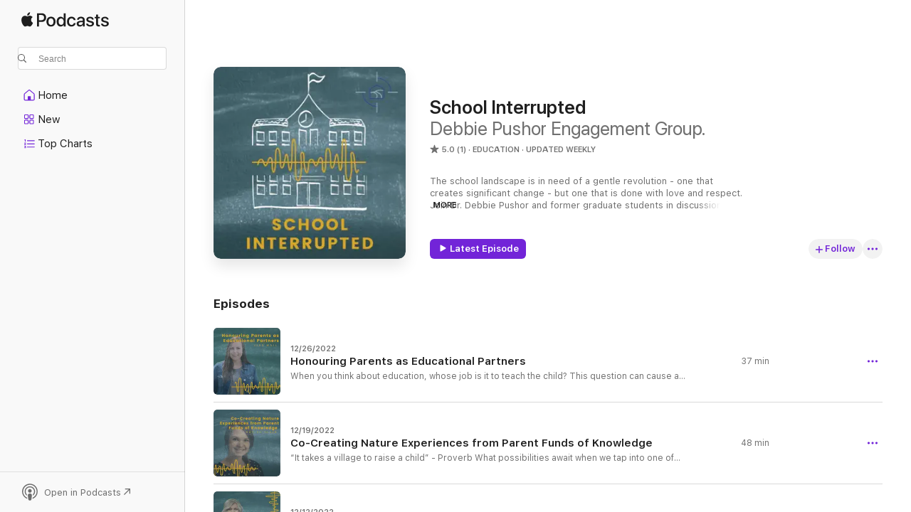

--- FILE ---
content_type: text/html
request_url: https://podcasts.apple.com/us/podcast/school-interrupted/id1649991417
body_size: 27745
content:
<!DOCTYPE html>
<html dir="ltr" lang="en-US">
    <head>
        <meta charset="utf-8" />
        <meta http-equiv="X-UA-Compatible" content="IE=edge" />
        <meta name="viewport" content="width=device-width,initial-scale=1" />
        <meta name="applicable-device" content="pc,mobile" />
        <meta name="referrer" content="strict-origin" />

        <link
            rel="apple-touch-icon"
            sizes="180x180"
            href="/assets/favicon/favicon-180.png"
        />
        <link
            rel="icon"
            type="image/png"
            sizes="32x32"
            href="/assets/favicon/favicon-32.png"
        />
        <link
            rel="icon"
            type="image/png"
            sizes="16x16"
            href="/assets/favicon/favicon-16.png"
        />
        <link
            rel="mask-icon"
            href="/assets/favicon/favicon.svg"
            color="#7e50df"
        />
        <link rel="manifest" href="/manifest.json" />

        <title>School Interrupted - Podcast - Apple Podcasts</title><!-- HEAD_svelte-1frznod_START --><link rel="preconnect" href="//www.apple.com/wss/fonts" crossorigin="anonymous"><link rel="stylesheet" as="style" href="//www.apple.com/wss/fonts?families=SF+Pro,v4%7CSF+Pro+Icons,v1&amp;display=swap" type="text/css" referrerpolicy="strict-origin-when-cross-origin"><!-- HEAD_svelte-1frznod_END --><!-- HEAD_svelte-eg3hvx_START -->    <meta name="description" content="Listen to Debbie Pushor Engagement Group.'s School Interrupted podcast on Apple Podcasts.">  <link rel="canonical" href="https://podcasts.apple.com/us/podcast/school-interrupted/id1649991417">   <link rel="alternate" type="application/json+oembed" href="https://podcasts.apple.com/api/oembed?url=https%3A%2F%2Fpodcasts.apple.com%2Fus%2Fpodcast%2Fschool-interrupted%2Fid1649991417" title="School Interrupted - Podcast - Apple Podcasts">  <meta name="al:ios:app_store_id" content="525463029"> <meta name="al:ios:app_name" content="Apple Podcasts"> <meta name="apple:content_id" content="1649991417"> <meta name="apple:title" content="School Interrupted"> <meta name="apple:description" content="Listen to Debbie Pushor Engagement Group.'s School Interrupted podcast on Apple Podcasts.">   <meta property="og:title" content="School Interrupted"> <meta property="og:description" content="Education Podcast · Updated Weekly · The school landscape is in need of a gentle revolution - one that creates significant change - but one that is done with love and respect. Join Dr. Debbie Pushor and former graduate students in discus…"> <meta property="og:site_name" content="Apple Podcasts"> <meta property="og:url" content="https://podcasts.apple.com/us/podcast/school-interrupted/id1649991417"> <meta property="og:image" content="https://is1-ssl.mzstatic.com/image/thumb/Podcasts221/v4/64/ee/24/64ee245b-7db1-a640-09e4-48f10b911e0d/mza_8769505904248640130.jpg/1200x1200bf-60.jpg"> <meta property="og:image:secure_url" content="https://is1-ssl.mzstatic.com/image/thumb/Podcasts221/v4/64/ee/24/64ee245b-7db1-a640-09e4-48f10b911e0d/mza_8769505904248640130.jpg/1200x1200bf-60.jpg"> <meta property="og:image:alt" content="School Interrupted"> <meta property="og:image:width" content="1200"> <meta property="og:image:height" content="1200"> <meta property="og:image:type" content="image/jpg"> <meta property="og:type" content="website"> <meta property="og:locale" content="en_US">     <meta name="twitter:title" content="School Interrupted"> <meta name="twitter:description" content="Education Podcast · Updated Weekly · The school landscape is in need of a gentle revolution - one that creates significant change - but one that is done with love and respect. Join Dr. Debbie Pushor and former graduate students in discus…"> <meta name="twitter:site" content="@ApplePodcasts"> <meta name="twitter:image" content="https://is1-ssl.mzstatic.com/image/thumb/Podcasts221/v4/64/ee/24/64ee245b-7db1-a640-09e4-48f10b911e0d/mza_8769505904248640130.jpg/1200x1200bf-60.jpg"> <meta name="twitter:image:alt" content="School Interrupted"> <meta name="twitter:card" content="summary">      <!-- HTML_TAG_START -->
                <script id=schema:show type="application/ld+json">
                    {"@context":"http://schema.org","@type":"CreativeWorkSeries","name":"School Interrupted","description":"The school landscape is in need of a gentle revolution - one that creates significant change - but one that is done with love and respect. Join Dr. Debbie Pushor and former graduate students in discussions about the transformative nature of parent engagement in schools. From co-constructing teaching and learning in nature with parents to looking inward as teachers at one’s white savior complex, from inspiring change in schools to make them more familycentric to the challenges and triumphs of creating meaningful relationships with parents as a teacher, you’ll find it all here. These brilliant and engaging explorations are for educators, parents, and learners alike. Join us on the shifting landscape of schools, this is School Interrupted. This podcast is sponsored by Debbie Pushor Engagement Group.","genre":["Education","Podcasts"],"url":"https://podcasts.apple.com/us/podcast/school-interrupted/id1649991417","offers":[{"@type":"Offer","category":"free","price":0}],"dateModified":"2022-12-26T16:00:00Z","thumbnailUrl":"https://is1-ssl.mzstatic.com/image/thumb/Podcasts221/v4/64/ee/24/64ee245b-7db1-a640-09e4-48f10b911e0d/mza_8769505904248640130.jpg/1200x1200bf.webp","aggregateRating":{"@type":"AggregateRating","ratingValue":5,"reviewCount":1,"itemReviewed":{"@type":"CreativeWorkSeries","name":"School Interrupted","description":"The school landscape is in need of a gentle revolution - one that creates significant change - but one that is done with love and respect. Join Dr. Debbie Pushor and former graduate students in discussions about the transformative nature of parent engagement in schools. From co-constructing teaching and learning in nature with parents to looking inward as teachers at one’s white savior complex, from inspiring change in schools to make them more familycentric to the challenges and triumphs of creating meaningful relationships with parents as a teacher, you’ll find it all here. These brilliant and engaging explorations are for educators, parents, and learners alike. Join us on the shifting landscape of schools, this is School Interrupted. This podcast is sponsored by Debbie Pushor Engagement Group.","genre":["Education","Podcasts"],"url":"https://podcasts.apple.com/us/podcast/school-interrupted/id1649991417","offers":[{"@type":"Offer","category":"free","price":0}],"dateModified":"2022-12-26T16:00:00Z","thumbnailUrl":"https://is1-ssl.mzstatic.com/image/thumb/Podcasts221/v4/64/ee/24/64ee245b-7db1-a640-09e4-48f10b911e0d/mza_8769505904248640130.jpg/1200x1200bf.webp"}},"workExample":[{"@type":"AudioObject","datePublished":"2022-12-26","description":"When you think about education, whose job is it to teach the child? This question can cause a bit of contention when people view teaching as only the teacher’s job. This week's host is Jessica Wall, a Kindergarten teacher in rural Saskatchewan. Jess welcomes Kelsi, a middle years teacher, also from rural Saskatchewan. Throughout the episode, Jess and Kelsi unpack what it means to honour parents as partners in their child's education. \nThe notion of \"Looking Out vs Looking In\" is a crucial understanding and an essential element of honouring parents as partners in education. Jess and Kelsi use their own experiences with families to demonstrate the impact honouring parents can have and what can happen when families don't feel that they matter.\nThis podcast is brought to you by Debbie Pushor Engagement Group Inc. \n\n\nResources\nNoddings, Nel. (2004). Happiness and education. Cambridge University Press.\nPushor, D. (2011). Looking out, looking in. Educational Leadership, 69, (1), 65-68.\nPushor, D. & Amendt, T. (2018). Leading an examination of beliefs and assumptions about parents. School Leadership and Management, 38(2), 202-221.","duration":"PT37M","genre":["Education"],"name":"Honouring Parents as Educational Partners","offers":[{"@type":"Offer","category":"free","price":0}],"requiresSubscription":"no","uploadDate":"2022-12-26","url":"https://podcasts.apple.com/us/podcast/honouring-parents-as-educational-partners/id1649991417?i=1000591324910","thumbnailUrl":"https://is1-ssl.mzstatic.com/image/thumb/Podcasts221/v4/f0/cd/29/f0cd29f9-4e57-c5ea-18bf-725837890a4d/mza_10510334649894491089.jpg/1200x1200bf.webp"},{"@type":"AudioObject","datePublished":"2022-12-19","description":"“It takes a village to raise a child” - Proverb\nWhat possibilities await when we tap into one of our greatest resources and engage in meaningful conversations? Join host, Haylee Olver, and parent guest, Lance Zacharias, in a meaningful conversation about nature and learning. \nHaylee Olver, BEd & MEd, is an early years teacher with Prairie Spirit School Division. Parent guest, Lance Zacharias, CPA, CMA, is a father of four, CFO of Zak’s Home Hardware in Hague & Warman, SK and a nature enthusiast. \nThe two explore how learning happens everywhere through sharing experiences, stories, and values about learning outdoors from both home and school. They explore how honouring parent voices and funds of knowledge can lead to co-created learning experiences and a shared vision.\n\n\nThis podcast is funded by Debbie Pushor Engagement Group Inc. \nResources\nHanscom, A. (2016). Balanced and barefoot: How unrestricted outdoor play makes for strong, confident, and capable children. New Harbinger Publications.\nLinks:\nSaskatchewan WIldlife Federation: https://swf.sk.ca/ Sask Outdoors: https://saskoutdoors.org/ Timbernook tips podcast: https://podcasts.apple.com/us/podcast/timbernook-tips/id1491940075 Balanced and Barefoot Blog: https://www.timbernook.com/blog/Zak’s Home Hardware and Building center: https://www.homehardware.ca/en/store/51645","duration":"PT48M26S","genre":["Education"],"name":"Co-Creating Nature Experiences from Parent Funds of Knowledge","offers":[{"@type":"Offer","category":"free","price":0}],"requiresSubscription":"no","uploadDate":"2022-12-19","url":"https://podcasts.apple.com/us/podcast/co-creating-nature-experiences-from-parent-funds-of/id1649991417?i=1000590663532","thumbnailUrl":"https://is1-ssl.mzstatic.com/image/thumb/Podcasts221/v4/0d/54/96/0d54967b-257e-1f9c-48b8-5571e60a3757/mza_14516738379075551260.jpg/1200x1200bf.webp"},{"@type":"AudioObject","datePublished":"2022-12-12","description":"“The technology you use impresses no one. The experience you create with it is everything.” Sean Gerety. \nFor years, technology was something new that many teachers resisted. Thanks to the COVID-19 pandemic, technology became part of their job description, and family engagement was more relevant for all students. Join our host, Rebecca Fisher, and her guest, Chandrée Gudmundson. Rebecca is an elementary school teacher. Meanwhile, Chandrée is a technology consultant with the Greater Saskatoon Catholic Schools Division and has brought forward a new way of introducing technology into the classroom.\nToday’s podcast focuses on technology for educators, students, and families to collectively work together to engage everyone more meaningfully. When educators encourage connection between school and home environments, more authentic conversations begin to form. \nResources:\nUsing Technology to Support Family Engagement\nhttps://blog.kaplanco.com/ii/using-technology-to-support-family-engagement\nSchools Can Maintain Parent Engagement With Technology\nhttps://www.govtech.com/education/k-12/schools-can-maintain-parent-engagement-with-technology\nThis podcast is sponsored by Debbie Pushor Engagement Group Inc. ","duration":"PT41M34S","genre":["Education"],"name":"Welcoming Parent Engagement Through Technology","offers":[{"@type":"Offer","category":"free","price":0}],"requiresSubscription":"no","uploadDate":"2022-12-12","url":"https://podcasts.apple.com/us/podcast/welcoming-parent-engagement-through-technology/id1649991417?i=1000589859108","thumbnailUrl":"https://is1-ssl.mzstatic.com/image/thumb/Podcasts211/v4/6f/35/94/6f35943e-e9b4-329c-303b-0e945b8ed249/mza_12035594499751987955.jpg/1200x1200bf.webp"},{"@type":"AudioObject","datePublished":"2022-12-05","description":"How can indigenous parent knowledge be incorporated into the school curriculum? Can we infuse the curriculum with Indigenous knowledge from parents and others and fold it into a curriculum that is westernized by nature?\nJoin host Tom Claxton as he unpacks his conversation with Linda Young and forays into the world of the public school curriculum. Tom Claxton is an Education Instructor at Northwest College, and Linda Young is a Traditional Knowledge Keeper and Sessional Lecturer. The two discuss the challenges of grafting parents’ Indigenous ways of knowing onto westernized school curriculums. This exploration delves into how we, as parents and teachers, will walk alongside and create new understanding and a more inclusive curriculum. \nResources:\nLearn more about Linda Young: https://www.debbiepushor.ca/grad-students/hylq12p55v57z0zzxov3ptnc4pom66\nYoung, L. (2020). Acimowin. Telling and retelling my residential school story. What was lost? What replaced it? What is needed to heal, reconcile, and reclaim Indigenous education for the benefit of students, families, & communities?\nhttps://vimeo.com/543353638 In-depth video\nhttps://vimeo.com/543372833 Overview video\nFor both videos, the download password is acimowin.\nPushor, D. (2015). Mapping parent knowledge. In D. Pushor and the Parent Engagement Collaborative II, Living as mapmakers: Charting a course with children guided by parent knowledge (pp. 20-41).Sense Publishers.","duration":"PT29M55S","genre":["Education"],"name":"Parent Indigenous Knowledge in the Public-School Curriculum","offers":[{"@type":"Offer","category":"free","price":0}],"requiresSubscription":"no","uploadDate":"2022-12-05","url":"https://podcasts.apple.com/us/podcast/parent-indigenous-knowledge-in-the-public-school/id1649991417?i=1000588815955","thumbnailUrl":"https://is1-ssl.mzstatic.com/image/thumb/Podcasts211/v4/84/1b/0d/841b0d2a-1f96-04a1-ee13-207a52828357/mza_5271816250171140721.jpg/1200x1200bf.webp"},{"@type":"AudioObject","datePublished":"2022-11-28","description":"Imagine a school community where all parents and children feel included and accepted, where cultural knowledge and diversity are embraced. Our host for this week’s episode is Katelyn Hopkins, a passionate Kindergarten teacher who works in rural Saskatchewan. Katelyn welcomes Shannon, former school community coordinator at Howard Coad School, as well as Ayesha, a parent in the Howard Coad community. They discuss the importance of developing an inclusive school community through the use of language, culture, and family funds of knowledge. This discussion provides ideas for integrating family knowledge into the classroom and school community to develop authentic relationships and empower families, students, and teachers. \nResources\nKhan, M. & Cottrell, M. (2017). Oh Canada, whose home and native land? Negotiating multicultural, Aboriginal, and Canadian identity narratives. Education Matters: The Journal of Teaching and Learning, 5(1).\nMoll, L., Amanti, C., Neff, D., González, N. (1992.) Funds of knowledge for teaching: Using a qualitative approach to connect homes and classrooms. Theory into Practice, 31, 132-141. http://www.jstor.org.cyber.usask.ca/stable/1476399\nPushor, D. (2019). Using parent knowledge to enhance teaching and learning experiences in schools for children and youth. In T.A. Turner-Vorbeck & S. Sheldon (Eds.), Handbook of Family, School, Community Partnerships in Education (pp. 243-263). John Wiley & Sons.\nThis podcast is funded by Debbie Pushor Engagement Group Inc. ","duration":"PT41M13S","genre":["Education"],"name":"Embracing Culture in Schools","offers":[{"@type":"Offer","category":"free","price":0}],"requiresSubscription":"no","uploadDate":"2022-11-28","url":"https://podcasts.apple.com/us/podcast/embracing-culture-in-schools/id1649991417?i=1000587712847","thumbnailUrl":"https://is1-ssl.mzstatic.com/image/thumb/Podcasts221/v4/62/15/4f/62154f36-b7e5-c106-ce4e-4a34f9cb097e/mza_17652346794846362711.jpg/1200x1200bf.webp"},{"@type":"AudioObject","datePublished":"2022-11-21","description":"There’s a lot of talk about how to engage families in schools, it’s an important issue to discuss. We want families to be part of a student’s education and we want them to feel welcome on the school landscape. Part of the conversation around this should then be how to engage families in curriculum and learning. How do we do this in a real and authentic way? \nToday’s podcast host, Lindsay Munroe, is a mother of two and a Grade 3 teacher. She will be speaking with Kirsten Kobylak and Brett Rowland, both teachers–one primary grades and one high school–who have had some real success in this area. Join us as these three educators share their thoughts, perspectives, and ideas with you today.\n\n\nResources:\nKobylak, K. (2015). The family-school storytelling connection. In D. Pushor and the Parent Engagement Collaborative II, Living as mapmakers: Charting a course with children guided by parent knowledge (pp.8-103). Sense Publishers. \nPushor, D. (2013). Bringing into being a curriculum of parents. In D. Pushor and the Parent Engagement Collaborative, Portals of promise: Transforming beliefs and practices through a curriculum of parents (pp. 5-19). Sense Publishers\nPushor, D. (2013). Planning and living a curriculum of parents. In D. Pushor and the Parent Engagement Collaborative, Portals of promise: Transforming beliefs and practices through a curriculum of parents (pp. 21-55). Sense Publishers.\nFor detailed information on Brett Rowland’s parent student book clubs, contact Brett at brett.rowland@spiritsd.ca. Brett can share with you his introductory letter to parents, book club lists, the check in assignments he designed for students and families, and samples of those assignments. Ask him to share feedback he has received from parents; their comments about their connections with their kids and their learning are powerful! \nThis podcast is sponsored by Debbie Pushor Engagement Group Inc.  ","duration":"PT43M55S","genre":["Education"],"name":"Authentic Parent Engagement: Two Unique Perspectives","offers":[{"@type":"Offer","category":"free","price":0}],"requiresSubscription":"no","uploadDate":"2022-11-21","url":"https://podcasts.apple.com/us/podcast/authentic-parent-engagement-two-unique-perspectives/id1649991417?i=1000586944901","thumbnailUrl":"https://is1-ssl.mzstatic.com/image/thumb/Podcasts211/v4/3f/da/7a/3fda7a98-ea8f-ed2a-3fc7-f495fb640128/mza_8807334550456577837.jpg/1200x1200bf.webp"},{"@type":"AudioObject","datePublished":"2022-11-14","description":"Within the broad field of parent engagement, this episode zeroes in on a topic that may make some people uncomfortable. The topic of white Privilege. White privilege is something that our hosts, Randi and Andrea, grew up with and had no idea existed. As young learners who struggled, and were later diagnosed with ADHD, both hosts wanted to help students who were often forgotten or who did not receive differentiated programming. These feelings were what led both Randi and Andrea to teach in a core community school with a high Indigenous population. Their intentions “to help” were good, they discuss, but nonetheless damaging as they were unawake to the fact that systemic racism created multifaceted issues for their students and their families, issues outside of their own experiences.\nTheir hope for this podcast is to share their experiences over the course of their Master’s journey that have enabled them to move from being saviours to allies. Wherever you are in your journey, we encourage you to listen to the words of Maya Angelou, “Do the best you can until you know better, then when you know better, do better.” \n\nResources: \nDiAngela, R. (2018). White fragility: Why it's so hard for white people to talk about racism. Beacon Press.\nhttps://www.amazon.ca/White-Fragility-People-About-Racism/dp/0807047414\nGebhard, A. (2012). Pipeline to prison: How schools shape a future of incarceration for Indigenous youth. Briarpatch Magazine.\nMcIntosh, P. (1989). White privilege: Unpacking the invisible knapsack. Peace and Freedom. https://psychology.umbc.edu/wp-content/uploads/sites/57/2016/10/White-Privilege_McIntosh-1989.pdf\nPushor, D. (2015). Walking alongside: A pedagogy of working with parents and family. In C. Craig & L. Orland-Barak (Eds.), International Teacher Education:  Promising Pedagogies, Part B (pp. 233-253). Emerald Group Publishing Ltd.\nSt. Denis, V.(2011). Silencing Aboriginal curricular content and perspectives through multiculturalism: “There are other children here.” Review of Education, Pedagogy, and Cultural Studies, 33(4), 306-317. \nTruth and Reconciliation Commission of Canada: Calls to Action\nhttps://publications.gc.ca/collections/collection_2015/trc/IR4-8-2015-eng.pdf\nThis podcast is sponsored by Debbie Pushor Engagement Group Inc. ","duration":"PT30M3S","genre":["Education"],"name":"A Shift in Mindset: From Saviour to Ally","offers":[{"@type":"Offer","category":"free","price":0}],"requiresSubscription":"no","uploadDate":"2022-11-14","url":"https://podcasts.apple.com/us/podcast/a-shift-in-mindset-from-saviour-to-ally/id1649991417?i=1000586099139","thumbnailUrl":"https://is1-ssl.mzstatic.com/image/thumb/Podcasts221/v4/a0/f6/d3/a0f6d30d-4217-0315-e4b4-7cc27252913a/mza_12466664937754966576.jpg/1200x1200bf.webp"},{"@type":"AudioObject","datePublished":"2022-11-07","description":"\"The moment a child is born, the mother is also born\" - Rajneesh\nStacey Crowe hosts this week's episode alongside her guest Melanie Lynchuk. Join them as they chat about their experience of becoming new moms while taking their master's program and the life-changing impact it had on them as people and teachers.\nThe two discuss the feelings and worries of being new moms and the life decisions they now face when putting their children into someone else's care. Further, they explore their fresh perspective on what their classroom families go through with their children.\nMelanie shares a bit about how she seamlessly blended her teacher and parent identities with the unique opportunity she had to have her daughter in her class. She also offers concrete suggestions on how to engage families in schools, encouraging other educators to do the same. \n\n\nResources\nLynchuk, M. (2015). From educator to mother: My personal journey. In D. Pushor and the Parent Engagement Collaborative II, Living as mapmakers: Charting a course with children guided by parent knowledge (pp. 43-49). Sense Publishers. \nLynchuk, M. (2015). Connections with all families. In D. Pushor and the Parent Engagement Collaborative II, Living as mapmakers: Charting a course with children guided by parent knowledge (pp. 105-114). Sense Publishers. \nHuber, J., Graham, D., Murray Orr, A. & Reid, N. (2010). Literature conversations for inquiring into the influence of family stories on teacher identities. In M. Miller Marsh & T. Turner-Vorbeck (Eds.), (Mis)Understanding families in schools: Learning from real families in our schools (pp, 79-94). Teachers College Press.\nThis podcast is sponsored by Debbie Pushor Engagement Group Inc. ","duration":"PT1H2M25S","genre":["Education"],"name":"Motherhood & How it Impacts Our Teaching","offers":[{"@type":"Offer","category":"free","price":0}],"requiresSubscription":"no","uploadDate":"2022-11-07","url":"https://podcasts.apple.com/us/podcast/motherhood-how-it-impacts-our-teaching/id1649991417?i=1000585318005","thumbnailUrl":"https://is1-ssl.mzstatic.com/image/thumb/Podcasts221/v4/6c/5f/3d/6c5f3d23-745f-e0eb-7671-2dfb8cb91e55/mza_12704177431894249000.jpg/1200x1200bf.webp"},{"@type":"AudioObject","datePublished":"2022-10-31","description":"The simple act of a parent-teacher relationship can have a profound effect on the student. Join Michael Crowe on this week's episode, where he talks about changing mindsets and building relationships between teachers and parents. Michael will be interviewing Linda about working closely with parents, how it benefits the students she works with, and her experiences as a parent. Linda runs a behaviour support program at Michael's school. Her input is hugely impactful. \nResources: \nGlobal Family Research Project. The Family Engagement Playbook.\nhttps://medium.com/familyengagementplaybook\nGlobal Family Research Project\nhttps://globalfrp.org/\n\n\nThis episode is sponsored by Debbie Pushor Engagement Group Inc. ","duration":"PT34M41S","genre":["Education"],"name":"Teachers & Parents: Changing Mindsets, Building Relationships","offers":[{"@type":"Offer","category":"free","price":0}],"requiresSubscription":"no","uploadDate":"2022-10-31","url":"https://podcasts.apple.com/us/podcast/teachers-parents-changing-mindsets-building-relationships/id1649991417?i=1000584491444","thumbnailUrl":"https://is1-ssl.mzstatic.com/image/thumb/Podcasts211/v4/d1/6c/7d/d16c7d16-a98c-4d46-5d29-22bf690bc2db/mza_4624016219262234285.jpg/1200x1200bf.webp"},{"@type":"AudioObject","datePublished":"2022-10-24","description":"Debbie is a mother and educator with parent engagement as her driving focus. Having experienced schooling as a student from Grade 1 through doctorate, as a public school teacher, consultant, principal, senior administrator, and now as a researcher and teacher educator, Debbie is working to create a place and voice for parents in their children’s schooling. \nIn this, the first episode of the School Interrupted podcast, Debbie will introduce herself, her body of work, and what’s to come in the rest of the series. Together, Debbie and a group of her incredible graduate students have put together an inspiring, informative, challenging series that we know you’ll love. Ready to join the gentle revolution? \nThis podcast is brought to you by Debbie Pushor Engagement Group Inc. \n\nResources: \nPushor, D. (2017, Winter). Familycentric schools: Creating a place for all parents. Education Canada, 27(4).\nPushor, D. (2012). Tracing my research on parent engagement: Working to interrupt the story of school as protectorate. Action in Teacher Education, 34:5-6, 464-479.\nPushor, D., Ruitenberg, C., with co-researchers from Princess Alexandra Community School. (2005, November). Parent engagement and leadership. Research report, project #134, Dr. Stirling McDowell Foundation for Research into Teaching, Saskatoon, SK, 79 pp.\nClick here to visit Debbie’s website where you’ll find more information about her, her students, and the incredible work she is doing.","duration":"PT43M3S","genre":["Education"],"name":"From Schoolcentric to Familycentric: A Gentle Revolution","offers":[{"@type":"Offer","category":"free","price":0}],"requiresSubscription":"no","uploadDate":"2022-10-24","url":"https://podcasts.apple.com/us/podcast/from-schoolcentric-to-familycentric-a-gentle-revolution/id1649991417?i=1000583476558","thumbnailUrl":"https://is1-ssl.mzstatic.com/image/thumb/Podcasts211/v4/45/bd/c5/45bdc514-312a-1260-74fe-7397f0d5a7bc/mza_16718056766734185370.jpg/1200x1200bf.webp"},{"@type":"AudioObject","datePublished":"2022-10-14","description":"We hope you’re as excited as we are! We are one week from releasing the first episode of the School Interrupted podcast. Over the next 10 weeks, you will hear the voices of some truly incredible educators and parents as they dive into all things parent engagement. The core of this work is to make change in schools, to interrupt, to put something new in place of what we currently have. But our intention in all of this is to do it gently, to do it with love, with care, and with respect for children, parents, families, and educators. Together, we can change the school landscape. We can interrupt schoolcentric thinking and we can create familycentric education. Please enjoy our podcast series.\nThis podcast is funded by Debbie Pushor Engagement Group Inc. \nTo learn more about this podcast, click here.\nTo learn more about Debbie Pushor Engagement Group Inc., click here. ","duration":"PT5M23S","genre":["Education"],"name":"Introducing School Interrupted","offers":[{"@type":"Offer","category":"free","price":0}],"requiresSubscription":"no","uploadDate":"2022-10-14","url":"https://podcasts.apple.com/us/podcast/introducing-school-interrupted/id1649991417?i=1000582691726","thumbnailUrl":"https://is1-ssl.mzstatic.com/image/thumb/Podcasts221/v4/64/ee/24/64ee245b-7db1-a640-09e4-48f10b911e0d/mza_8769505904248640130.jpg/1200x1200bf.webp"}]}
                </script>
                <!-- HTML_TAG_END -->    <!-- HEAD_svelte-eg3hvx_END --><!-- HEAD_svelte-1p7jl_START --><!-- HEAD_svelte-1p7jl_END -->
      <script type="module" crossorigin src="/assets/index~6ee77bbec8.js"></script>
      <link rel="stylesheet" href="/assets/index~6c3ea543f1.css">
    </head>
    <body>
        <svg style="display: none" xmlns="http://www.w3.org/2000/svg">
            <symbol id="play-circle-fill" viewBox="0 0 60 60">
                <path
                    class="icon-circle-fill__circle"
                    fill="var(--iconCircleFillBG, transparent)"
                    d="M30 60c16.411 0 30-13.617 30-30C60 13.588 46.382 0 29.971 0 13.588 0 .001 13.588.001 30c0 16.383 13.617 30 30 30Z"
                />
                <path
                    fill="var(--iconFillArrow, var(--keyColor, black))"
                    d="M24.411 41.853c-1.41.853-3.028.177-3.028-1.294V19.47c0-1.44 1.735-2.058 3.028-1.294l17.265 10.235a1.89 1.89 0 0 1 0 3.265L24.411 41.853Z"
                />
            </symbol>
        </svg>
        <script defer src="/assets/focus-visible/focus-visible.min.js"></script>
        

        <script
            async
            src="/includes/js-cdn/musickit/v3/amp/musickit.js"
        ></script>
        <script
            type="module"
            async
            src="/includes/js-cdn/musickit/v3/components/musickit-components/musickit-components.esm.js"
        ></script>
        <script
            nomodule
            async
            src="/includes/js-cdn/musickit/v3/components/musickit-components/musickit-components.js"
        ></script>
        <div id="body-container">
              <div class="app-container svelte-ybg737" data-testid="app-container"> <div class="header svelte-1jb51s" data-testid="header"><nav data-testid="navigation" class="navigation svelte-13li0vp"><div class="navigation__header svelte-13li0vp"><div data-testid="logo" class="logo svelte-1gk6pig"> <a aria-label="Apple Podcasts" role="img" href="https://podcasts.apple.com/us/new" class="svelte-1gk6pig"><svg height="12" viewBox="0 0 67 12" width="67" class="podcasts-logo" aria-hidden="true"><path d="M45.646 3.547c1.748 0 2.903.96 2.903 2.409v5.048h-1.44V9.793h-.036c-.424.819-1.35 1.337-2.31 1.337-1.435 0-2.437-.896-2.437-2.22 0-1.288.982-2.065 2.722-2.17l2.005-.112v-.56c0-.82-.536-1.282-1.448-1.282-.836 0-1.42.4-1.539 1.037H42.66c.042-1.33 1.274-2.276 2.986-2.276zm-22.971 0c2.123 0 3.474 1.456 3.474 3.774 0 2.325-1.344 3.774-3.474 3.774s-3.474-1.45-3.474-3.774c0-2.318 1.358-3.774 3.474-3.774zm15.689 0c1.88 0 3.05 1.19 3.174 2.626h-1.434c-.132-.778-.737-1.359-1.726-1.359-1.156 0-1.922.974-1.922 2.507 0 1.568.773 2.514 1.936 2.514.933 0 1.545-.47 1.712-1.324h1.448c-.167 1.548-1.399 2.584-3.174 2.584-2.089 0-3.453-1.435-3.453-3.774 0-2.29 1.364-3.774 3.439-3.774zm14.263.007c1.622 0 2.785.903 2.82 2.206h-1.414c-.062-.652-.612-1.05-1.448-1.05-.814 0-1.357.377-1.357.952 0 .44.362.735 1.12.924l1.233.287c1.476.357 2.033.903 2.033 1.981 0 1.33-1.254 2.241-3.043 2.241-1.726 0-2.889-.89-3-2.234h1.49c.104.708.668 1.086 1.58 1.086.898 0 1.462-.371 1.462-.96 0-.455-.279-.7-1.044-.896L51.75 7.77c-1.323-.322-1.991-1.001-1.991-2.024 0-1.302 1.163-2.191 2.868-2.191zm11.396 0c1.622 0 2.784.903 2.82 2.206h-1.414c-.063-.652-.613-1.05-1.448-1.05-.815 0-1.358.377-1.358.952 0 .44.362.735 1.121.924l1.232.287C66.452 7.23 67 7.776 67 8.854c0 1.33-1.244 2.241-3.033 2.241-1.726 0-2.889-.89-3-2.234h1.49c.104.708.668 1.086 1.58 1.086.898 0 1.461-.371 1.461-.96 0-.455-.278-.7-1.044-.896l-1.308-.322c-1.323-.322-1.992-1.001-1.992-2.024 0-1.302 1.163-2.191 2.869-2.191zM6.368 2.776l.221.001c.348.028 1.352.135 1.994 1.091-.053.04-1.19.7-1.177 2.088.013 1.656 1.445 2.209 1.458 2.222-.013.041-.227.782-.749 1.55-.455.673-.924 1.333-1.673 1.346-.723.014-.964-.43-1.793-.43-.83 0-1.098.417-1.78.444-.723.027-1.272-.715-1.727-1.388C.205 8.34-.504 5.862.46 4.191c.468-.835 1.325-1.36 2.248-1.373.71-.013 1.365.471 1.793.471.429 0 1.191-.565 2.088-.512zM33.884.9v10.104h-1.462V9.751h-.028c-.432.84-1.267 1.33-2.332 1.33-1.83 0-3.077-1.484-3.077-3.76s1.246-3.76 3.063-3.76c1.051 0 1.88.49 2.297 1.302h.028V.9zm24.849.995v1.743h1.392v1.197h-1.392v4.061c0 .63.279.925.891.925.153 0 .397-.021.494-.035v1.19c-.167.042-.5.07-.835.07-1.483 0-2.06-.56-2.06-1.989V4.835h-1.066V3.638h1.065V1.895zM15.665.9c1.949 0 3.306 1.352 3.306 3.32 0 1.974-1.385 3.332-3.355 3.332h-2.158v3.452h-1.56V.9zm31.388 6.778-1.803.112c-.898.056-1.406.448-1.406 1.078 0 .645.529 1.065 1.336 1.065 1.051 0 1.873-.729 1.873-1.688zM22.675 4.793c-1.218 0-1.942.946-1.942 2.528 0 1.596.724 2.528 1.942 2.528s1.942-.932 1.942-2.528c0-1.59-.724-2.528-1.942-2.528zm7.784.056c-1.17 0-1.935.974-1.935 2.472 0 1.512.765 2.479 1.935 2.479 1.155 0 1.928-.98 1.928-2.479 0-1.484-.773-2.472-1.928-2.472zM15.254 2.224h-1.796v4.012h1.789c1.357 0 2.13-.735 2.13-2.01 0-1.274-.773-2.002-2.123-2.002zM6.596.13c.067.649-.188 1.283-.563 1.756-.39.46-1.007.824-1.624.77-.08-.621.228-1.283.577-1.688.389-.473 1.06-.81 1.61-.838z"></path></svg></a> </div> <div class="search-input-wrapper svelte-1gxcl7k" data-testid="search-input"><div data-testid="amp-search-input" aria-controls="search-suggestions" aria-expanded="false" aria-haspopup="listbox" aria-owns="search-suggestions" class="search-input-container svelte-rg26q6" tabindex="-1" role=""><div class="flex-container svelte-rg26q6"><form id="search-input-form" class="svelte-rg26q6"><svg height="16" width="16" viewBox="0 0 16 16" class="search-svg" aria-hidden="true"><path d="M11.87 10.835c.018.015.035.03.051.047l3.864 3.863a.735.735 0 1 1-1.04 1.04l-3.863-3.864a.744.744 0 0 1-.047-.051 6.667 6.667 0 1 1 1.035-1.035zM6.667 12a5.333 5.333 0 1 0 0-10.667 5.333 5.333 0 0 0 0 10.667z"></path></svg> <input value="" aria-autocomplete="list" aria-multiline="false" aria-controls="search-suggestions" aria-label="Search" placeholder="Search" spellcheck="false" autocomplete="off" autocorrect="off" autocapitalize="off" type="text" inputmode="search" class="search-input__text-field svelte-rg26q6" data-testid="search-input__text-field"></form> </div> <div data-testid="search-scope-bar"></div>   </div> </div></div> <div data-testid="navigation-content" class="navigation__content svelte-13li0vp" id="navigation" aria-hidden="false"><div class="navigation__scrollable-container svelte-13li0vp"><div data-testid="navigation-items-primary" class="navigation-items navigation-items--primary svelte-ng61m8"> <ul class="navigation-items__list svelte-ng61m8">  <li class="navigation-item navigation-item__home svelte-1a5yt87" aria-selected="false" data-testid="navigation-item"> <a href="https://podcasts.apple.com/us/home" class="navigation-item__link svelte-1a5yt87" role="button" data-testid="home" aria-pressed="false"><div class="navigation-item__content svelte-zhx7t9"> <span class="navigation-item__icon svelte-zhx7t9"> <svg xmlns="http://www.w3.org/2000/svg" width="24" height="24" viewBox="0 0 24 24" aria-hidden="true"><path d="M6.392 19.41H17.84c1.172 0 1.831-.674 1.831-1.787v-6.731c0-.689-.205-1.18-.732-1.612l-5.794-4.863c-.322-.271-.651-.403-1.025-.403-.374 0-.703.132-1.025.403L5.3 9.28c-.527.432-.732.923-.732 1.612v6.73c0 1.114.659 1.788 1.823 1.788Zm0-1.106c-.402 0-.717-.293-.717-.681v-6.731c0-.352.088-.564.337-.77l5.793-4.855c.11-.088.227-.147.315-.147s.205.059.315.147l5.793 4.856c.242.205.337.417.337.769v6.73c0 .389-.315.682-.725.682h-3.596v-4.431c0-.337-.22-.557-.557-.557H10.56c-.337 0-.564.22-.564.557v4.43H6.392Z"></path></svg> </span> <span class="navigation-item__label svelte-zhx7t9"> Home </span> </div></a>  </li>  <li class="navigation-item navigation-item__new svelte-1a5yt87" aria-selected="false" data-testid="navigation-item"> <a href="https://podcasts.apple.com/us/new" class="navigation-item__link svelte-1a5yt87" role="button" data-testid="new" aria-pressed="false"><div class="navigation-item__content svelte-zhx7t9"> <span class="navigation-item__icon svelte-zhx7t9"> <svg xmlns="http://www.w3.org/2000/svg" width="24" height="24" viewBox="0 0 24 24" aria-hidden="true"><path d="M9.739 11.138c.93 0 1.399-.47 1.399-1.436V6.428c0-.967-.47-1.428-1.4-1.428h-3.34C5.469 5 5 5.461 5 6.428v3.274c0 .967.469 1.436 1.399 1.436h3.34Zm7.346 0c.93 0 1.399-.47 1.399-1.436V6.428c0-.967-.469-1.428-1.399-1.428h-3.333c-.937 0-1.406.461-1.406 1.428v3.274c0 .967.469 1.436 1.406 1.436h3.333Zm-7.368-1.033H6.414c-.257 0-.381-.132-.381-.403V6.428c0-.263.124-.395.38-.395h3.304c.256 0 .388.132.388.395v3.274c0 .271-.132.403-.388.403Zm7.353 0h-3.303c-.264 0-.388-.132-.388-.403V6.428c0-.263.124-.395.388-.395h3.303c.257 0 .381.132.381.395v3.274c0 .271-.124.403-.38.403Zm-7.33 8.379c.93 0 1.399-.462 1.399-1.428v-3.282c0-.96-.47-1.428-1.4-1.428h-3.34c-.93 0-1.398.469-1.398 1.428v3.282c0 .966.469 1.428 1.399 1.428h3.34Zm7.346 0c.93 0 1.399-.462 1.399-1.428v-3.282c0-.96-.469-1.428-1.399-1.428h-3.333c-.937 0-1.406.469-1.406 1.428v3.282c0 .966.469 1.428 1.406 1.428h3.333ZM9.717 17.45H6.414c-.257 0-.381-.132-.381-.395v-3.274c0-.271.124-.403.38-.403h3.304c.256 0 .388.132.388.403v3.274c0 .263-.132.395-.388.395Zm7.353 0h-3.303c-.264 0-.388-.132-.388-.395v-3.274c0-.271.124-.403.388-.403h3.303c.257 0 .381.132.381.403v3.274c0 .263-.124.395-.38.395Z"></path></svg> </span> <span class="navigation-item__label svelte-zhx7t9"> New </span> </div></a>  </li>  <li class="navigation-item navigation-item__charts svelte-1a5yt87" aria-selected="false" data-testid="navigation-item"> <a href="https://podcasts.apple.com/us/charts" class="navigation-item__link svelte-1a5yt87" role="button" data-testid="charts" aria-pressed="false"><div class="navigation-item__content svelte-zhx7t9"> <span class="navigation-item__icon svelte-zhx7t9"> <svg xmlns="http://www.w3.org/2000/svg" width="24" height="24" viewBox="0 0 24 24" aria-hidden="true"><path d="M6.597 9.362c.278 0 .476-.161.476-.49V6.504c0-.307-.22-.505-.542-.505-.257 0-.418.088-.6.212l-.52.36c-.147.102-.228.197-.228.35 0 .191.147.323.315.323.095 0 .14-.015.264-.102l.337-.227h.014V8.87c0 .33.19.49.484.49Zm12.568-.886c.33 0 .593-.257.593-.586a.586.586 0 0 0-.593-.594h-9.66a.586.586 0 0 0-.594.594c0 .33.264.586.593.586h9.661ZM7.3 13.778c.198 0 .351-.139.351-.344 0-.22-.146-.359-.351-.359H6.252v-.022l.601-.483c.498-.41.696-.645.696-1.077 0-.586-.49-.981-1.282-.981-.703 0-1.208.366-1.208.835 0 .234.153.359.402.359.169 0 .279-.052.381-.22.103-.176.235-.271.44-.271.212 0 .366.139.366.344 0 .176-.088.33-.469.63l-.96.791a.493.493 0 0 0-.204.41c0 .227.16.388.402.388H7.3Zm11.865-.871a.59.59 0 1 0 0-1.18h-9.66a.59.59 0 1 0 0 1.18h9.66ZM6.282 18.34c.871 0 1.384-.388 1.384-1.003 0-.403-.278-.681-.784-.725v-.022c.367-.066.66-.315.66-.74 0-.557-.542-.864-1.268-.864-.57 0-1.193.27-1.193.754 0 .205.146.352.373.352.161 0 .234-.066.337-.176.168-.183.3-.242.483-.242.227 0 .396.11.396.33 0 .205-.176.308-.476.308h-.08c-.206 0-.338.102-.338.314 0 .198.125.315.337.315h.095c.33 0 .506.11.506.337 0 .198-.183.345-.432.345-.257 0-.44-.147-.579-.286-.088-.08-.161-.14-.3-.14-.235 0-.403.14-.403.367 0 .505.688.776 1.282.776Zm12.883-1.01c.33 0 .593-.257.593-.586a.586.586 0 0 0-.593-.594h-9.66a.586.586 0 0 0-.594.594c0 .33.264.586.593.586h9.661Z"></path></svg> </span> <span class="navigation-item__label svelte-zhx7t9"> Top Charts </span> </div></a>  </li>  <li class="navigation-item navigation-item__search svelte-1a5yt87" aria-selected="false" data-testid="navigation-item"> <a href="https://podcasts.apple.com/us/search" class="navigation-item__link svelte-1a5yt87" role="button" data-testid="search" aria-pressed="false"><div class="navigation-item__content svelte-zhx7t9"> <span class="navigation-item__icon svelte-zhx7t9"> <svg height="24" viewBox="0 0 24 24" width="24" aria-hidden="true"><path d="M17.979 18.553c.476 0 .813-.366.813-.835a.807.807 0 0 0-.235-.586l-3.45-3.457a5.61 5.61 0 0 0 1.158-3.413c0-3.098-2.535-5.633-5.633-5.633C7.542 4.63 5 7.156 5 10.262c0 3.098 2.534 5.632 5.632 5.632a5.614 5.614 0 0 0 3.274-1.055l3.472 3.472a.835.835 0 0 0 .6.242zm-7.347-3.875c-2.417 0-4.416-2-4.416-4.416 0-2.417 2-4.417 4.416-4.417 2.417 0 4.417 2 4.417 4.417s-2 4.416-4.417 4.416z" fill-opacity=".95"></path></svg> </span> <span class="navigation-item__label svelte-zhx7t9"> Search </span> </div></a>  </li></ul> </div>   </div> <div class="navigation__native-cta"><div slot="native-cta"></div></div></div> </nav> </div>  <div id="scrollable-page" class="scrollable-page svelte-ofwq8g" data-testid="main-section" aria-hidden="false"> <div class="player-bar svelte-dsbdte" data-testid="player-bar" aria-label="Media Controls" aria-hidden="false">   </div> <main data-testid="main" class="svelte-n0itnb"><div class="content-container svelte-n0itnb" data-testid="content-container">    <div class="page-container svelte-1vsyrnf">    <div class="section section--showHeaderRegular svelte-1cj8vg9 without-bottom-spacing" data-testid="section-container" aria-label="Featured" aria-hidden="false"> <div class="shelf-content" data-testid="shelf-content"> <div class="container-detail-header svelte-1uuona0" data-testid="container-detail-header"><div class="show-artwork svelte-123qhuj" slot="artwork" style="--background-color:#39575f; --joe-color:#39575f;"><div data-testid="artwork-component" class="artwork-component artwork-component--aspect-ratio artwork-component--orientation-square svelte-uduhys container-style   artwork-component--fullwidth    artwork-component--has-borders" style="
            --artwork-bg-color: #39575f;
            --aspect-ratio: 1;
            --placeholder-bg-color: #39575f;
       ">   <picture class="svelte-uduhys"><source sizes=" (max-width:999px) 270px,(min-width:1000px) and (max-width:1319px) 300px,(min-width:1320px) and (max-width:1679px) 300px,300px" srcset="https://is1-ssl.mzstatic.com/image/thumb/Podcasts221/v4/64/ee/24/64ee245b-7db1-a640-09e4-48f10b911e0d/mza_8769505904248640130.jpg/270x270bb.webp 270w,https://is1-ssl.mzstatic.com/image/thumb/Podcasts221/v4/64/ee/24/64ee245b-7db1-a640-09e4-48f10b911e0d/mza_8769505904248640130.jpg/300x300bb.webp 300w,https://is1-ssl.mzstatic.com/image/thumb/Podcasts221/v4/64/ee/24/64ee245b-7db1-a640-09e4-48f10b911e0d/mza_8769505904248640130.jpg/540x540bb.webp 540w,https://is1-ssl.mzstatic.com/image/thumb/Podcasts221/v4/64/ee/24/64ee245b-7db1-a640-09e4-48f10b911e0d/mza_8769505904248640130.jpg/600x600bb.webp 600w" type="image/webp"> <source sizes=" (max-width:999px) 270px,(min-width:1000px) and (max-width:1319px) 300px,(min-width:1320px) and (max-width:1679px) 300px,300px" srcset="https://is1-ssl.mzstatic.com/image/thumb/Podcasts221/v4/64/ee/24/64ee245b-7db1-a640-09e4-48f10b911e0d/mza_8769505904248640130.jpg/270x270bb-60.jpg 270w,https://is1-ssl.mzstatic.com/image/thumb/Podcasts221/v4/64/ee/24/64ee245b-7db1-a640-09e4-48f10b911e0d/mza_8769505904248640130.jpg/300x300bb-60.jpg 300w,https://is1-ssl.mzstatic.com/image/thumb/Podcasts221/v4/64/ee/24/64ee245b-7db1-a640-09e4-48f10b911e0d/mza_8769505904248640130.jpg/540x540bb-60.jpg 540w,https://is1-ssl.mzstatic.com/image/thumb/Podcasts221/v4/64/ee/24/64ee245b-7db1-a640-09e4-48f10b911e0d/mza_8769505904248640130.jpg/600x600bb-60.jpg 600w" type="image/jpeg"> <img alt="" class="artwork-component__contents artwork-component__image svelte-uduhys" src="/assets/artwork/1x1.gif" role="presentation" decoding="async" width="300" height="300" fetchpriority="auto" style="opacity: 1;"></picture> </div> </div> <div class="headings svelte-1uuona0"> <h1 class="headings__title svelte-1uuona0" data-testid="non-editable-product-title"><span dir="auto">School Interrupted</span></h1> <div class="headings__subtitles svelte-1uuona0" data-testid="product-subtitles"><span class="provider svelte-123qhuj">Debbie Pushor Engagement Group.</span></div>  <div class="headings__metadata-bottom svelte-1uuona0"><ul class="metadata svelte-123qhuj"><li aria-label="5.0 out of 5, 1 ratings" class="svelte-123qhuj"><span class="star svelte-123qhuj" aria-hidden="true"><svg class="icon" viewBox="0 0 64 64" title=""><path d="M13.559 60.051c1.102.86 2.5.565 4.166-.645l14.218-10.455L46.19 59.406c1.666 1.21 3.037 1.505 4.166.645 1.102-.833 1.344-2.204.672-4.166l-5.618-16.718 14.353-10.32c1.666-1.183 2.338-2.42 1.908-3.764-.43-1.29-1.693-1.935-3.763-1.908l-17.605.108-5.348-16.8C34.308 4.496 33.34 3.5 31.944 3.5c-1.372 0-2.34.995-2.984 2.984L23.61 23.283l-17.605-.108c-2.07-.027-3.333.618-3.763 1.908-.457 1.344.242 2.58 1.909 3.763l14.352 10.321-5.617 16.718c-.672 1.962-.43 3.333.672 4.166Z"></path></svg></span> 5.0 (1) </li><li class="svelte-123qhuj">EDUCATION</li><li class="svelte-123qhuj">UPDATED WEEKLY</li></ul> </div></div> <div class="description svelte-1uuona0" data-testid="description">  <div class="truncate-wrapper svelte-1ji3yu5"><p data-testid="truncate-text" dir="auto" class="content svelte-1ji3yu5" style="--lines: 3; --line-height: var(--lineHeight, 16); --link-length: 4;"><!-- HTML_TAG_START -->The school landscape is in need of a gentle revolution - one that creates significant change - but one that is done with love and respect. Join Dr. Debbie Pushor and former graduate students in discussions about the transformative nature of parent engagement in schools. From co-constructing teaching and learning in nature with parents to looking inward as teachers at one’s white savior complex, from inspiring change in schools to make them more familycentric to the challenges and triumphs of creating meaningful relationships with parents as a teacher, you’ll find it all here. These brilliant and engaging explorations are for educators, parents, and learners alike. Join us on the shifting landscape of schools, this is School Interrupted. This podcast is sponsored by Debbie Pushor Engagement Group.<!-- HTML_TAG_END --></p> </div> </div> <div class="primary-actions svelte-1uuona0"><div class="primary-actions__button primary-actions__button--play svelte-1uuona0"><div class="button-action svelte-1dchn99 primary" data-testid="button-action"> <div class="button svelte-yk984v primary" data-testid="button-base-wrapper"><button data-testid="button-base" type="button"  class="svelte-yk984v"> <span data-testid="button-icon-play" class="icon svelte-1dchn99"><svg height="16" viewBox="0 0 16 16" width="16"><path d="m4.4 15.14 10.386-6.096c.842-.459.794-1.64 0-2.097L4.401.85c-.87-.53-2-.12-2 .82v12.625c0 .966 1.06 1.4 2 .844z"></path></svg></span>  Latest Episode  </button> </div> </div> </div> <div class="primary-actions__button primary-actions__button--shuffle svelte-1uuona0"> </div></div> <div class="secondary-actions svelte-1uuona0"><div slot="secondary-actions"><div class="cloud-buttons svelte-1vilthy" data-testid="cloud-buttons"><div class="cloud-buttons__save svelte-1vilthy"><div class="follow-button svelte-1mgiikm" data-testid="follow-button"><div class="follow-button__background svelte-1mgiikm" data-svelte-h="svelte-16r4sto"><div class="follow-button__background-fill svelte-1mgiikm"></div></div> <div class="follow-button__button-wrapper svelte-1mgiikm"><div data-testid="button-unfollow" class="follow-button__button follow-button__button--unfollow svelte-1mgiikm"><div class="button svelte-yk984v      pill" data-testid="button-base-wrapper"><button data-testid="button-base" aria-label="Unfollow Show" type="button" disabled class="svelte-yk984v"> <svg height="16" viewBox="0 0 16 16" width="16"><path d="M6.233 14.929a.896.896 0 0 0 .79-.438l7.382-11.625c.14-.226.196-.398.196-.578 0-.43-.282-.71-.711-.71-.313 0-.485.1-.672.398l-7.016 11.18-3.64-4.766c-.196-.274-.391-.383-.672-.383-.446 0-.75.304-.75.734 0 .18.078.383.226.57l4.055 5.165c.234.304.476.453.812.453Z"></path></svg> </button> </div></div> <div class="follow-button__button follow-button__button--follow svelte-1mgiikm"><button aria-label="Follow Show" data-testid="button-follow"  class="svelte-1mgiikm"><div class="button__content svelte-1mgiikm"><div class="button__content-group svelte-1mgiikm"><div class="button__icon svelte-1mgiikm" aria-hidden="true"><svg width="10" height="10" viewBox="0 0 10 10" xmlns="http://www.w3.org/2000/svg" fill-rule="evenodd" clip-rule="evenodd" stroke-linejoin="round" stroke-miterlimit="2" class="add-to-library__glyph add-to-library__glyph-add" aria-hidden="true"><path d="M.784 5.784h3.432v3.432c0 .43.354.784.784.784.43 0 .784-.354.784-.784V5.784h3.432a.784.784 0 1 0 0-1.568H5.784V.784A.788.788 0 0 0 5 0a.788.788 0 0 0-.784.784v3.432H.784a.784.784 0 1 0 0 1.568z" fill-rule="nonzero"></path></svg></div> <div class="button__text">Follow</div></div></div></button></div></div> </div></div> <amp-contextual-menu-button config="[object Object]" class="svelte-1sn4kz"> <span aria-label="MORE" class="more-button svelte-1sn4kz more-button--platter" data-testid="more-button" slot="trigger-content"><svg width="28" height="28" viewBox="0 0 28 28" class="glyph" xmlns="http://www.w3.org/2000/svg"><circle fill="var(--iconCircleFill, transparent)" cx="14" cy="14" r="14"></circle><path fill="var(--iconEllipsisFill, white)" d="M10.105 14c0-.87-.687-1.55-1.564-1.55-.862 0-1.557.695-1.557 1.55 0 .848.695 1.55 1.557 1.55.855 0 1.564-.702 1.564-1.55zm5.437 0c0-.87-.68-1.55-1.542-1.55A1.55 1.55 0 0012.45 14c0 .848.695 1.55 1.55 1.55.848 0 1.542-.702 1.542-1.55zm5.474 0c0-.87-.687-1.55-1.557-1.55-.87 0-1.564.695-1.564 1.55 0 .848.694 1.55 1.564 1.55.848 0 1.557-.702 1.557-1.55z"></path></svg></span> </amp-contextual-menu-button> </div></div></div></div> </div></div> <div class="section section--episode svelte-1cj8vg9" data-testid="section-container" aria-label="Episodes" aria-hidden="false"><div class="header svelte-rnrb59">  <div class="header-title-wrapper svelte-rnrb59">   <h2 class="title svelte-rnrb59" data-testid="header-title"><span class="dir-wrapper" dir="auto">Episodes</span></h2> </div> <div slot="buttons" class="section-header-buttons svelte-1cj8vg9"></div> </div> <div class="shelf-content" data-testid="shelf-content"><ol data-testid="episodes-list" class="svelte-834w84"><li class="svelte-834w84"><div class="episode svelte-1pja8da"> <a data-testid="click-action" href="https://podcasts.apple.com/us/podcast/honouring-parents-as-educational-partners/id1649991417?i=1000591324910" class="link-action svelte-1c9ml6j"> <div data-testid="episode-wrapper" class="episode-wrapper svelte-1pja8da uses-wide-layout   has-artwork has-episode-artwork"><div class="artwork svelte-1pja8da" data-testid="episode-wrapper__artwork"><div data-testid="artwork-component" class="artwork-component artwork-component--aspect-ratio artwork-component--orientation-square svelte-uduhys container-style   artwork-component--fullwidth    artwork-component--has-borders" style="
            --artwork-bg-color: #365c5d;
            --aspect-ratio: 1;
            --placeholder-bg-color: #365c5d;
       ">   <picture class="svelte-uduhys"><source sizes="188px" srcset="https://is1-ssl.mzstatic.com/image/thumb/Podcasts221/v4/f0/cd/29/f0cd29f9-4e57-c5ea-18bf-725837890a4d/mza_10510334649894491089.jpg/188x188bb.webp 188w,https://is1-ssl.mzstatic.com/image/thumb/Podcasts221/v4/f0/cd/29/f0cd29f9-4e57-c5ea-18bf-725837890a4d/mza_10510334649894491089.jpg/376x376bb.webp 376w" type="image/webp"> <source sizes="188px" srcset="https://is1-ssl.mzstatic.com/image/thumb/Podcasts221/v4/f0/cd/29/f0cd29f9-4e57-c5ea-18bf-725837890a4d/mza_10510334649894491089.jpg/188x188bb-60.jpg 188w,https://is1-ssl.mzstatic.com/image/thumb/Podcasts221/v4/f0/cd/29/f0cd29f9-4e57-c5ea-18bf-725837890a4d/mza_10510334649894491089.jpg/376x376bb-60.jpg 376w" type="image/jpeg"> <img alt="Honouring Parents as Educational Partners" class="artwork-component__contents artwork-component__image svelte-uduhys" loading="lazy" src="/assets/artwork/1x1.gif" decoding="async" width="188" height="188" fetchpriority="auto" style="opacity: 1;"></picture> </div> </div> <div class="episode-details-container svelte-1pja8da"><section class="episode-details-container svelte-18s13vx episode-details-container--wide-layout  episode-details-container--has-episode-artwork" data-testid="episode-content"><div class="episode-details svelte-18s13vx"><div class="episode-details__eyebrow svelte-18s13vx"> <p class="episode-details__published-date svelte-18s13vx" data-testid="episode-details__published-date">12/26/2022</p> </div> <div class="episode-details__title svelte-18s13vx"> <h3 class="episode-details__title-wrapper svelte-18s13vx" dir="auto"> <div class="multiline-clamp svelte-1a7gcr6 multiline-clamp--overflow" style="--mc-lineClamp: var(--defaultClampOverride, 3);" role="text"> <span class="multiline-clamp__text svelte-1a7gcr6"><span class="episode-details__title-text" data-testid="episode-lockup-title">Honouring Parents as Educational Partners</span></span> </div></h3> </div> <div class="episode-details__summary svelte-18s13vx" data-testid="episode-content__summary"><p dir="auto"> <div class="multiline-clamp svelte-1a7gcr6 multiline-clamp--overflow" style="--mc-lineClamp: var(--defaultClampOverride, 1);" role="text"> <span class="multiline-clamp__text svelte-1a7gcr6"><!-- HTML_TAG_START -->When you think about education, whose job is it to teach the child? This question can cause a bit of contention when people view teaching as only the teacher’s job. This week's host is Jessica Wall, a Kindergarten teacher in rural Saskatchewan. Jess welcomes Kelsi, a middle years teacher, also from rural Saskatchewan. Throughout the episode, Jess and Kelsi unpack what it means to honour parents as partners in their child's education.&nbsp; The notion of "Looking Out vs Looking In" is a crucial understanding and an essential element of honouring parents as partners in education. Jess and Kelsi use their own experiences with families to demonstrate the impact honouring parents can have and what can happen when families don't feel that they matter. This podcast is brought to you by Debbie Pushor Engagement Group Inc.&nbsp; Resources Noddings, Nel. (2004). Happiness and education. Cambridge University Press. Pushor, D. (2011). Looking out, looking in. Educational Leadership, 69, (1), 65-68. Pushor, D. &amp; Amendt, T. (2018). Leading an examination of beliefs and assumptions about parents. School Leadership and Management, 38(2), 202-221.<!-- HTML_TAG_END --></span> </div></p></div> <div class="episode-details__meta svelte-18s13vx"><div class="play-button-wrapper play-button-wrapper--meta svelte-mm28iu">  <div class="interactive-play-button svelte-1mtc38i" data-testid="interactive-play-button"><button aria-label="Play" class="play-button svelte-19j07e7 play-button--platter    is-stand-alone" data-testid="play-button"><svg aria-hidden="true" class="icon play-svg" data-testid="play-icon" iconState="play"><use href="#play-circle-fill"></use></svg> </button> </div></div></div></div> </section> <section class="sub-container svelte-mm28iu lockup-has-artwork uses-wide-layout"><div class="episode-block svelte-mm28iu"><div class="play-button-wrapper play-button-wrapper--duration svelte-mm28iu">  <div class="interactive-play-button svelte-1mtc38i" data-testid="interactive-play-button"><button aria-label="Play" class="play-button svelte-19j07e7 play-button--platter    is-stand-alone" data-testid="play-button"><svg aria-hidden="true" class="icon play-svg" data-testid="play-icon" iconState="play"><use href="#play-circle-fill"></use></svg> </button> </div></div> <div class="episode-duration-container svelte-mm28iu"><div class="duration svelte-rzxh9h   duration--alt" data-testid="episode-duration"><div class="progress-bar svelte-rzxh9h"></div> <div class="progress-time svelte-rzxh9h">37 min</div> </div></div> <div class="cloud-buttons-wrapper svelte-mm28iu"><div class="cloud-buttons svelte-1vilthy" data-testid="cloud-buttons"><div class="cloud-buttons__save svelte-1vilthy"><div slot="override-save-button" class="cloud-buttons__save svelte-mm28iu"></div></div> <amp-contextual-menu-button config="[object Object]" class="svelte-1sn4kz"> <span aria-label="MORE" class="more-button svelte-1sn4kz  more-button--non-platter" data-testid="more-button" slot="trigger-content"><svg width="28" height="28" viewBox="0 0 28 28" class="glyph" xmlns="http://www.w3.org/2000/svg"><circle fill="var(--iconCircleFill, transparent)" cx="14" cy="14" r="14"></circle><path fill="var(--iconEllipsisFill, white)" d="M10.105 14c0-.87-.687-1.55-1.564-1.55-.862 0-1.557.695-1.557 1.55 0 .848.695 1.55 1.557 1.55.855 0 1.564-.702 1.564-1.55zm5.437 0c0-.87-.68-1.55-1.542-1.55A1.55 1.55 0 0012.45 14c0 .848.695 1.55 1.55 1.55.848 0 1.542-.702 1.542-1.55zm5.474 0c0-.87-.687-1.55-1.557-1.55-.87 0-1.564.695-1.564 1.55 0 .848.694 1.55 1.564 1.55.848 0 1.557-.702 1.557-1.55z"></path></svg></span> </amp-contextual-menu-button> </div></div></div></section></div></div></a> </div> </li><li class="svelte-834w84"><div class="episode svelte-1pja8da"> <a data-testid="click-action" href="https://podcasts.apple.com/us/podcast/co-creating-nature-experiences-from-parent-funds-of/id1649991417?i=1000590663532" class="link-action svelte-1c9ml6j"> <div data-testid="episode-wrapper" class="episode-wrapper svelte-1pja8da uses-wide-layout   has-artwork has-episode-artwork"><div class="artwork svelte-1pja8da" data-testid="episode-wrapper__artwork"><div data-testid="artwork-component" class="artwork-component artwork-component--aspect-ratio artwork-component--orientation-square svelte-uduhys container-style   artwork-component--fullwidth    artwork-component--has-borders" style="
            --artwork-bg-color: #3b5961;
            --aspect-ratio: 1;
            --placeholder-bg-color: #3b5961;
       ">   <picture class="svelte-uduhys"><source sizes="188px" srcset="https://is1-ssl.mzstatic.com/image/thumb/Podcasts221/v4/0d/54/96/0d54967b-257e-1f9c-48b8-5571e60a3757/mza_14516738379075551260.jpg/188x188bb.webp 188w,https://is1-ssl.mzstatic.com/image/thumb/Podcasts221/v4/0d/54/96/0d54967b-257e-1f9c-48b8-5571e60a3757/mza_14516738379075551260.jpg/376x376bb.webp 376w" type="image/webp"> <source sizes="188px" srcset="https://is1-ssl.mzstatic.com/image/thumb/Podcasts221/v4/0d/54/96/0d54967b-257e-1f9c-48b8-5571e60a3757/mza_14516738379075551260.jpg/188x188bb-60.jpg 188w,https://is1-ssl.mzstatic.com/image/thumb/Podcasts221/v4/0d/54/96/0d54967b-257e-1f9c-48b8-5571e60a3757/mza_14516738379075551260.jpg/376x376bb-60.jpg 376w" type="image/jpeg"> <img alt="Co-Creating Nature Experiences from Parent Funds of Knowledge" class="artwork-component__contents artwork-component__image svelte-uduhys" loading="lazy" src="/assets/artwork/1x1.gif" decoding="async" width="188" height="188" fetchpriority="auto" style="opacity: 1;"></picture> </div> </div> <div class="episode-details-container svelte-1pja8da"><section class="episode-details-container svelte-18s13vx episode-details-container--wide-layout  episode-details-container--has-episode-artwork" data-testid="episode-content"><div class="episode-details svelte-18s13vx"><div class="episode-details__eyebrow svelte-18s13vx"> <p class="episode-details__published-date svelte-18s13vx" data-testid="episode-details__published-date">12/19/2022</p> </div> <div class="episode-details__title svelte-18s13vx"> <h3 class="episode-details__title-wrapper svelte-18s13vx" dir="auto"> <div class="multiline-clamp svelte-1a7gcr6 multiline-clamp--overflow" style="--mc-lineClamp: var(--defaultClampOverride, 3);" role="text"> <span class="multiline-clamp__text svelte-1a7gcr6"><span class="episode-details__title-text" data-testid="episode-lockup-title">Co-Creating Nature Experiences from Parent Funds of Knowledge</span></span> </div></h3> </div> <div class="episode-details__summary svelte-18s13vx" data-testid="episode-content__summary"><p dir="auto"> <div class="multiline-clamp svelte-1a7gcr6 multiline-clamp--overflow" style="--mc-lineClamp: var(--defaultClampOverride, 1);" role="text"> <span class="multiline-clamp__text svelte-1a7gcr6"><!-- HTML_TAG_START -->“It takes a village to raise a child” - Proverb What possibilities await when we tap into one of our greatest resources and engage in meaningful conversations? Join host, Haylee Olver, and parent guest, Lance Zacharias, in a meaningful conversation about nature and learning.&nbsp; Haylee Olver, BEd &amp; MEd, is an early years teacher with Prairie Spirit School Division. Parent guest, Lance Zacharias, CPA, CMA, is a father of four, CFO of Zak’s Home Hardware in Hague &amp; Warman, SK and a nature enthusiast.&nbsp; The two explore how learning happens everywhere through sharing experiences, stories, and values about learning outdoors from both home and school. They explore how honouring parent voices and funds of knowledge can lead to co-created learning experiences and a shared vision. This podcast is funded by Debbie Pushor Engagement Group Inc.&nbsp; Resources Hanscom, A. (2016). Balanced and barefoot: How unrestricted outdoor play makes for strong, confident, and capable children. New Harbinger Publications. Links: Saskatchewan WIldlife Federation: https://swf.sk.ca/&nbsp;Sask Outdoors: https://saskoutdoors.org/&nbsp;Timbernook tips podcast: https://podcasts.apple.com/us/podcast/timbernook-tips/id1491940075 Balanced and Barefoot Blog: https://www.timbernook.com/blog/Zak’s Home Hardware and Building center: https://www.homehardware.ca/en/store/51645<!-- HTML_TAG_END --></span> </div></p></div> <div class="episode-details__meta svelte-18s13vx"><div class="play-button-wrapper play-button-wrapper--meta svelte-mm28iu">  <div class="interactive-play-button svelte-1mtc38i" data-testid="interactive-play-button"><button aria-label="Play" class="play-button svelte-19j07e7 play-button--platter    is-stand-alone" data-testid="play-button"><svg aria-hidden="true" class="icon play-svg" data-testid="play-icon" iconState="play"><use href="#play-circle-fill"></use></svg> </button> </div></div></div></div> </section> <section class="sub-container svelte-mm28iu lockup-has-artwork uses-wide-layout"><div class="episode-block svelte-mm28iu"><div class="play-button-wrapper play-button-wrapper--duration svelte-mm28iu">  <div class="interactive-play-button svelte-1mtc38i" data-testid="interactive-play-button"><button aria-label="Play" class="play-button svelte-19j07e7 play-button--platter    is-stand-alone" data-testid="play-button"><svg aria-hidden="true" class="icon play-svg" data-testid="play-icon" iconState="play"><use href="#play-circle-fill"></use></svg> </button> </div></div> <div class="episode-duration-container svelte-mm28iu"><div class="duration svelte-rzxh9h   duration--alt" data-testid="episode-duration"><div class="progress-bar svelte-rzxh9h"></div> <div class="progress-time svelte-rzxh9h">48 min</div> </div></div> <div class="cloud-buttons-wrapper svelte-mm28iu"><div class="cloud-buttons svelte-1vilthy" data-testid="cloud-buttons"><div class="cloud-buttons__save svelte-1vilthy"><div slot="override-save-button" class="cloud-buttons__save svelte-mm28iu"></div></div> <amp-contextual-menu-button config="[object Object]" class="svelte-1sn4kz"> <span aria-label="MORE" class="more-button svelte-1sn4kz  more-button--non-platter" data-testid="more-button" slot="trigger-content"><svg width="28" height="28" viewBox="0 0 28 28" class="glyph" xmlns="http://www.w3.org/2000/svg"><circle fill="var(--iconCircleFill, transparent)" cx="14" cy="14" r="14"></circle><path fill="var(--iconEllipsisFill, white)" d="M10.105 14c0-.87-.687-1.55-1.564-1.55-.862 0-1.557.695-1.557 1.55 0 .848.695 1.55 1.557 1.55.855 0 1.564-.702 1.564-1.55zm5.437 0c0-.87-.68-1.55-1.542-1.55A1.55 1.55 0 0012.45 14c0 .848.695 1.55 1.55 1.55.848 0 1.542-.702 1.542-1.55zm5.474 0c0-.87-.687-1.55-1.557-1.55-.87 0-1.564.695-1.564 1.55 0 .848.694 1.55 1.564 1.55.848 0 1.557-.702 1.557-1.55z"></path></svg></span> </amp-contextual-menu-button> </div></div></div></section></div></div></a> </div> </li><li class="svelte-834w84"><div class="episode svelte-1pja8da"> <a data-testid="click-action" href="https://podcasts.apple.com/us/podcast/welcoming-parent-engagement-through-technology/id1649991417?i=1000589859108" class="link-action svelte-1c9ml6j"> <div data-testid="episode-wrapper" class="episode-wrapper svelte-1pja8da uses-wide-layout   has-artwork has-episode-artwork"><div class="artwork svelte-1pja8da" data-testid="episode-wrapper__artwork"><div data-testid="artwork-component" class="artwork-component artwork-component--aspect-ratio artwork-component--orientation-square svelte-uduhys container-style   artwork-component--fullwidth    artwork-component--has-borders" style="
            --artwork-bg-color: #34555a;
            --aspect-ratio: 1;
            --placeholder-bg-color: #34555a;
       ">   <picture class="svelte-uduhys"><source sizes="188px" srcset="https://is1-ssl.mzstatic.com/image/thumb/Podcasts211/v4/6f/35/94/6f35943e-e9b4-329c-303b-0e945b8ed249/mza_12035594499751987955.jpg/188x188bb.webp 188w,https://is1-ssl.mzstatic.com/image/thumb/Podcasts211/v4/6f/35/94/6f35943e-e9b4-329c-303b-0e945b8ed249/mza_12035594499751987955.jpg/376x376bb.webp 376w" type="image/webp"> <source sizes="188px" srcset="https://is1-ssl.mzstatic.com/image/thumb/Podcasts211/v4/6f/35/94/6f35943e-e9b4-329c-303b-0e945b8ed249/mza_12035594499751987955.jpg/188x188bb-60.jpg 188w,https://is1-ssl.mzstatic.com/image/thumb/Podcasts211/v4/6f/35/94/6f35943e-e9b4-329c-303b-0e945b8ed249/mza_12035594499751987955.jpg/376x376bb-60.jpg 376w" type="image/jpeg"> <img alt="Welcoming Parent Engagement Through Technology" class="artwork-component__contents artwork-component__image svelte-uduhys" loading="lazy" src="/assets/artwork/1x1.gif" decoding="async" width="188" height="188" fetchpriority="auto" style="opacity: 1;"></picture> </div> </div> <div class="episode-details-container svelte-1pja8da"><section class="episode-details-container svelte-18s13vx episode-details-container--wide-layout  episode-details-container--has-episode-artwork" data-testid="episode-content"><div class="episode-details svelte-18s13vx"><div class="episode-details__eyebrow svelte-18s13vx"> <p class="episode-details__published-date svelte-18s13vx" data-testid="episode-details__published-date">12/12/2022</p> </div> <div class="episode-details__title svelte-18s13vx"> <h3 class="episode-details__title-wrapper svelte-18s13vx" dir="auto"> <div class="multiline-clamp svelte-1a7gcr6 multiline-clamp--overflow" style="--mc-lineClamp: var(--defaultClampOverride, 3);" role="text"> <span class="multiline-clamp__text svelte-1a7gcr6"><span class="episode-details__title-text" data-testid="episode-lockup-title">Welcoming Parent Engagement Through Technology</span></span> </div></h3> </div> <div class="episode-details__summary svelte-18s13vx" data-testid="episode-content__summary"><p dir="auto"> <div class="multiline-clamp svelte-1a7gcr6 multiline-clamp--overflow" style="--mc-lineClamp: var(--defaultClampOverride, 1);" role="text"> <span class="multiline-clamp__text svelte-1a7gcr6"><!-- HTML_TAG_START -->“The technology you use impresses no one. The experience you create with it is everything.” Sean Gerety.&nbsp; For years, technology was something new that many teachers resisted. Thanks to the COVID-19 pandemic, technology became part of their job description, and family engagement was more relevant for all students. Join our host, Rebecca Fisher, and her guest, Chandrée Gudmundson. Rebecca is an elementary school teacher. Meanwhile, Chandrée is a technology consultant with the Greater Saskatoon Catholic Schools Division and has brought forward a new way of introducing technology into the classroom. Today’s podcast focuses on technology for educators, students, and families to collectively work together to engage everyone more meaningfully. When educators encourage connection between school and home environments, more authentic conversations begin to form.&nbsp; Resources: Using Technology to Support Family Engagement https://blog.kaplanco.com/ii/using-technology-to-support-family-engagement Schools Can Maintain Parent Engagement With Technology https://www.govtech.com/education/k-12/schools-can-maintain-parent-engagement-with-technology This podcast is sponsored by Debbie Pushor Engagement Group Inc.<!-- HTML_TAG_END --></span> </div></p></div> <div class="episode-details__meta svelte-18s13vx"><div class="play-button-wrapper play-button-wrapper--meta svelte-mm28iu">  <div class="interactive-play-button svelte-1mtc38i" data-testid="interactive-play-button"><button aria-label="Play" class="play-button svelte-19j07e7 play-button--platter    is-stand-alone" data-testid="play-button"><svg aria-hidden="true" class="icon play-svg" data-testid="play-icon" iconState="play"><use href="#play-circle-fill"></use></svg> </button> </div></div></div></div> </section> <section class="sub-container svelte-mm28iu lockup-has-artwork uses-wide-layout"><div class="episode-block svelte-mm28iu"><div class="play-button-wrapper play-button-wrapper--duration svelte-mm28iu">  <div class="interactive-play-button svelte-1mtc38i" data-testid="interactive-play-button"><button aria-label="Play" class="play-button svelte-19j07e7 play-button--platter    is-stand-alone" data-testid="play-button"><svg aria-hidden="true" class="icon play-svg" data-testid="play-icon" iconState="play"><use href="#play-circle-fill"></use></svg> </button> </div></div> <div class="episode-duration-container svelte-mm28iu"><div class="duration svelte-rzxh9h   duration--alt" data-testid="episode-duration"><div class="progress-bar svelte-rzxh9h"></div> <div class="progress-time svelte-rzxh9h">42 min</div> </div></div> <div class="cloud-buttons-wrapper svelte-mm28iu"><div class="cloud-buttons svelte-1vilthy" data-testid="cloud-buttons"><div class="cloud-buttons__save svelte-1vilthy"><div slot="override-save-button" class="cloud-buttons__save svelte-mm28iu"></div></div> <amp-contextual-menu-button config="[object Object]" class="svelte-1sn4kz"> <span aria-label="MORE" class="more-button svelte-1sn4kz  more-button--non-platter" data-testid="more-button" slot="trigger-content"><svg width="28" height="28" viewBox="0 0 28 28" class="glyph" xmlns="http://www.w3.org/2000/svg"><circle fill="var(--iconCircleFill, transparent)" cx="14" cy="14" r="14"></circle><path fill="var(--iconEllipsisFill, white)" d="M10.105 14c0-.87-.687-1.55-1.564-1.55-.862 0-1.557.695-1.557 1.55 0 .848.695 1.55 1.557 1.55.855 0 1.564-.702 1.564-1.55zm5.437 0c0-.87-.68-1.55-1.542-1.55A1.55 1.55 0 0012.45 14c0 .848.695 1.55 1.55 1.55.848 0 1.542-.702 1.542-1.55zm5.474 0c0-.87-.687-1.55-1.557-1.55-.87 0-1.564.695-1.564 1.55 0 .848.694 1.55 1.564 1.55.848 0 1.557-.702 1.557-1.55z"></path></svg></span> </amp-contextual-menu-button> </div></div></div></section></div></div></a> </div> </li><li class="svelte-834w84"><div class="episode svelte-1pja8da"> <a data-testid="click-action" href="https://podcasts.apple.com/us/podcast/parent-indigenous-knowledge-in-the-public-school/id1649991417?i=1000588815955" class="link-action svelte-1c9ml6j"> <div data-testid="episode-wrapper" class="episode-wrapper svelte-1pja8da uses-wide-layout   has-artwork has-episode-artwork"><div class="artwork svelte-1pja8da" data-testid="episode-wrapper__artwork"><div data-testid="artwork-component" class="artwork-component artwork-component--aspect-ratio artwork-component--orientation-square svelte-uduhys container-style   artwork-component--fullwidth    artwork-component--has-borders" style="
            --artwork-bg-color: #39575f;
            --aspect-ratio: 1;
            --placeholder-bg-color: #39575f;
       ">   <picture class="svelte-uduhys"><source sizes="188px" srcset="https://is1-ssl.mzstatic.com/image/thumb/Podcasts211/v4/84/1b/0d/841b0d2a-1f96-04a1-ee13-207a52828357/mza_5271816250171140721.jpg/188x188bb.webp 188w,https://is1-ssl.mzstatic.com/image/thumb/Podcasts211/v4/84/1b/0d/841b0d2a-1f96-04a1-ee13-207a52828357/mza_5271816250171140721.jpg/376x376bb.webp 376w" type="image/webp"> <source sizes="188px" srcset="https://is1-ssl.mzstatic.com/image/thumb/Podcasts211/v4/84/1b/0d/841b0d2a-1f96-04a1-ee13-207a52828357/mza_5271816250171140721.jpg/188x188bb-60.jpg 188w,https://is1-ssl.mzstatic.com/image/thumb/Podcasts211/v4/84/1b/0d/841b0d2a-1f96-04a1-ee13-207a52828357/mza_5271816250171140721.jpg/376x376bb-60.jpg 376w" type="image/jpeg"> <img alt="Parent Indigenous Knowledge in the Public-School Curriculum" class="artwork-component__contents artwork-component__image svelte-uduhys" loading="lazy" src="/assets/artwork/1x1.gif" decoding="async" width="188" height="188" fetchpriority="auto" style="opacity: 1;"></picture> </div> </div> <div class="episode-details-container svelte-1pja8da"><section class="episode-details-container svelte-18s13vx episode-details-container--wide-layout  episode-details-container--has-episode-artwork" data-testid="episode-content"><div class="episode-details svelte-18s13vx"><div class="episode-details__eyebrow svelte-18s13vx"> <p class="episode-details__published-date svelte-18s13vx" data-testid="episode-details__published-date">12/05/2022</p> </div> <div class="episode-details__title svelte-18s13vx"> <h3 class="episode-details__title-wrapper svelte-18s13vx" dir="auto"> <div class="multiline-clamp svelte-1a7gcr6 multiline-clamp--overflow" style="--mc-lineClamp: var(--defaultClampOverride, 3);" role="text"> <span class="multiline-clamp__text svelte-1a7gcr6"><span class="episode-details__title-text" data-testid="episode-lockup-title">Parent Indigenous Knowledge in the Public-School Curriculum</span></span> </div></h3> </div> <div class="episode-details__summary svelte-18s13vx" data-testid="episode-content__summary"><p dir="auto"> <div class="multiline-clamp svelte-1a7gcr6 multiline-clamp--overflow" style="--mc-lineClamp: var(--defaultClampOverride, 1);" role="text"> <span class="multiline-clamp__text svelte-1a7gcr6"><!-- HTML_TAG_START -->How can indigenous parent knowledge be incorporated into the school curriculum? Can we infuse the curriculum with Indigenous knowledge from parents and others and fold it into a curriculum that is westernized by nature? Join host Tom Claxton as he unpacks his conversation with Linda Young and forays into the world of the public school curriculum. Tom Claxton is an Education Instructor at Northwest College, and Linda Young is a Traditional Knowledge Keeper and Sessional Lecturer. The two discuss the challenges of grafting parents’ Indigenous ways of knowing onto westernized school curriculums. This exploration delves into how we, as parents and teachers, will walk alongside and create new understanding and a more inclusive curriculum.&nbsp; Resources: Learn more about Linda Young: https://www.debbiepushor.ca/grad-students/hylq12p55v57z0zzxov3ptnc4pom66 Young, L. (2020). Acimowin. Telling and retelling my residential school story. What was lost? What replaced it? What is needed to heal, reconcile, and reclaim Indigenous education for the benefit of students, families, &amp; communities? https://vimeo.com/543353638 In-depth video https://vimeo.com/543372833 Overview video For both videos, the download password is acimowin. Pushor, D. (2015). Mapping parent knowledge. In D. Pushor and the Parent Engagement Collaborative II, Living as mapmakers: Charting a course with children guided by parent knowledge (pp. 20-41).Sense Publishers.<!-- HTML_TAG_END --></span> </div></p></div> <div class="episode-details__meta svelte-18s13vx"><div class="play-button-wrapper play-button-wrapper--meta svelte-mm28iu">  <div class="interactive-play-button svelte-1mtc38i" data-testid="interactive-play-button"><button aria-label="Play" class="play-button svelte-19j07e7 play-button--platter    is-stand-alone" data-testid="play-button"><svg aria-hidden="true" class="icon play-svg" data-testid="play-icon" iconState="play"><use href="#play-circle-fill"></use></svg> </button> </div></div></div></div> </section> <section class="sub-container svelte-mm28iu lockup-has-artwork uses-wide-layout"><div class="episode-block svelte-mm28iu"><div class="play-button-wrapper play-button-wrapper--duration svelte-mm28iu">  <div class="interactive-play-button svelte-1mtc38i" data-testid="interactive-play-button"><button aria-label="Play" class="play-button svelte-19j07e7 play-button--platter    is-stand-alone" data-testid="play-button"><svg aria-hidden="true" class="icon play-svg" data-testid="play-icon" iconState="play"><use href="#play-circle-fill"></use></svg> </button> </div></div> <div class="episode-duration-container svelte-mm28iu"><div class="duration svelte-rzxh9h   duration--alt" data-testid="episode-duration"><div class="progress-bar svelte-rzxh9h"></div> <div class="progress-time svelte-rzxh9h">30 min</div> </div></div> <div class="cloud-buttons-wrapper svelte-mm28iu"><div class="cloud-buttons svelte-1vilthy" data-testid="cloud-buttons"><div class="cloud-buttons__save svelte-1vilthy"><div slot="override-save-button" class="cloud-buttons__save svelte-mm28iu"></div></div> <amp-contextual-menu-button config="[object Object]" class="svelte-1sn4kz"> <span aria-label="MORE" class="more-button svelte-1sn4kz  more-button--non-platter" data-testid="more-button" slot="trigger-content"><svg width="28" height="28" viewBox="0 0 28 28" class="glyph" xmlns="http://www.w3.org/2000/svg"><circle fill="var(--iconCircleFill, transparent)" cx="14" cy="14" r="14"></circle><path fill="var(--iconEllipsisFill, white)" d="M10.105 14c0-.87-.687-1.55-1.564-1.55-.862 0-1.557.695-1.557 1.55 0 .848.695 1.55 1.557 1.55.855 0 1.564-.702 1.564-1.55zm5.437 0c0-.87-.68-1.55-1.542-1.55A1.55 1.55 0 0012.45 14c0 .848.695 1.55 1.55 1.55.848 0 1.542-.702 1.542-1.55zm5.474 0c0-.87-.687-1.55-1.557-1.55-.87 0-1.564.695-1.564 1.55 0 .848.694 1.55 1.564 1.55.848 0 1.557-.702 1.557-1.55z"></path></svg></span> </amp-contextual-menu-button> </div></div></div></section></div></div></a> </div> </li><li class="svelte-834w84"><div class="episode svelte-1pja8da"> <a data-testid="click-action" href="https://podcasts.apple.com/us/podcast/embracing-culture-in-schools/id1649991417?i=1000587712847" class="link-action svelte-1c9ml6j"> <div data-testid="episode-wrapper" class="episode-wrapper svelte-1pja8da uses-wide-layout   has-artwork has-episode-artwork"><div class="artwork svelte-1pja8da" data-testid="episode-wrapper__artwork"><div data-testid="artwork-component" class="artwork-component artwork-component--aspect-ratio artwork-component--orientation-square svelte-uduhys container-style   artwork-component--fullwidth    artwork-component--has-borders" style="
            --artwork-bg-color: #3d5b63;
            --aspect-ratio: 1;
            --placeholder-bg-color: #3d5b63;
       ">   <picture class="svelte-uduhys"><source sizes="188px" srcset="https://is1-ssl.mzstatic.com/image/thumb/Podcasts221/v4/62/15/4f/62154f36-b7e5-c106-ce4e-4a34f9cb097e/mza_17652346794846362711.jpg/188x188bb.webp 188w,https://is1-ssl.mzstatic.com/image/thumb/Podcasts221/v4/62/15/4f/62154f36-b7e5-c106-ce4e-4a34f9cb097e/mza_17652346794846362711.jpg/376x376bb.webp 376w" type="image/webp"> <source sizes="188px" srcset="https://is1-ssl.mzstatic.com/image/thumb/Podcasts221/v4/62/15/4f/62154f36-b7e5-c106-ce4e-4a34f9cb097e/mza_17652346794846362711.jpg/188x188bb-60.jpg 188w,https://is1-ssl.mzstatic.com/image/thumb/Podcasts221/v4/62/15/4f/62154f36-b7e5-c106-ce4e-4a34f9cb097e/mza_17652346794846362711.jpg/376x376bb-60.jpg 376w" type="image/jpeg"> <img alt="Embracing Culture in Schools" class="artwork-component__contents artwork-component__image svelte-uduhys" loading="lazy" src="/assets/artwork/1x1.gif" decoding="async" width="188" height="188" fetchpriority="auto" style="opacity: 1;"></picture> </div> </div> <div class="episode-details-container svelte-1pja8da"><section class="episode-details-container svelte-18s13vx episode-details-container--wide-layout  episode-details-container--has-episode-artwork" data-testid="episode-content"><div class="episode-details svelte-18s13vx"><div class="episode-details__eyebrow svelte-18s13vx"> <p class="episode-details__published-date svelte-18s13vx" data-testid="episode-details__published-date">11/28/2022</p> </div> <div class="episode-details__title svelte-18s13vx"> <h3 class="episode-details__title-wrapper svelte-18s13vx" dir="auto"> <div class="multiline-clamp svelte-1a7gcr6 multiline-clamp--overflow" style="--mc-lineClamp: var(--defaultClampOverride, 3);" role="text"> <span class="multiline-clamp__text svelte-1a7gcr6"><span class="episode-details__title-text" data-testid="episode-lockup-title">Embracing Culture in Schools</span></span> </div></h3> </div> <div class="episode-details__summary svelte-18s13vx" data-testid="episode-content__summary"><p dir="auto"> <div class="multiline-clamp svelte-1a7gcr6 multiline-clamp--overflow" style="--mc-lineClamp: var(--defaultClampOverride, 1);" role="text"> <span class="multiline-clamp__text svelte-1a7gcr6"><!-- HTML_TAG_START -->Imagine a school community where all parents and children feel included and accepted, where cultural knowledge and diversity are embraced. Our host for this week’s episode is Katelyn Hopkins, a passionate Kindergarten teacher who works in rural Saskatchewan. Katelyn welcomes Shannon, former school community coordinator at Howard Coad School, as well as Ayesha, a parent in the Howard Coad community. They discuss the importance of developing an inclusive school community through the use of language, culture, and family funds of knowledge. This discussion provides ideas for integrating family knowledge into the classroom and school community to develop authentic relationships and empower families, students, and teachers.&nbsp; Resources Khan, M. &amp; Cottrell, M. (2017). Oh Canada, whose home and native land? Negotiating multicultural, Aboriginal, and Canadian identity narratives. Education Matters: The Journal of Teaching and Learning, 5(1). Moll, L., Amanti, C., Neff, D., González, N. (1992.) Funds of knowledge for teaching: Using a qualitative approach to connect homes and classrooms. Theory into Practice, 31, 132-141. http://www.jstor.org.cyber.usask.ca/stable/1476399 Pushor, D. (2019). Using parent knowledge to enhance teaching and learning experiences in schools for children and youth. In T.A. Turner-Vorbeck &amp; S. Sheldon (Eds.), Handbook of Family, School, Community Partnerships in Education (pp. 243-263). John Wiley &amp; Sons. This podcast is funded by Debbie Pushor Engagement Group Inc.<!-- HTML_TAG_END --></span> </div></p></div> <div class="episode-details__meta svelte-18s13vx"><div class="play-button-wrapper play-button-wrapper--meta svelte-mm28iu">  <div class="interactive-play-button svelte-1mtc38i" data-testid="interactive-play-button"><button aria-label="Play" class="play-button svelte-19j07e7 play-button--platter    is-stand-alone" data-testid="play-button"><svg aria-hidden="true" class="icon play-svg" data-testid="play-icon" iconState="play"><use href="#play-circle-fill"></use></svg> </button> </div></div></div></div> </section> <section class="sub-container svelte-mm28iu lockup-has-artwork uses-wide-layout"><div class="episode-block svelte-mm28iu"><div class="play-button-wrapper play-button-wrapper--duration svelte-mm28iu">  <div class="interactive-play-button svelte-1mtc38i" data-testid="interactive-play-button"><button aria-label="Play" class="play-button svelte-19j07e7 play-button--platter    is-stand-alone" data-testid="play-button"><svg aria-hidden="true" class="icon play-svg" data-testid="play-icon" iconState="play"><use href="#play-circle-fill"></use></svg> </button> </div></div> <div class="episode-duration-container svelte-mm28iu"><div class="duration svelte-rzxh9h   duration--alt" data-testid="episode-duration"><div class="progress-bar svelte-rzxh9h"></div> <div class="progress-time svelte-rzxh9h">41 min</div> </div></div> <div class="cloud-buttons-wrapper svelte-mm28iu"><div class="cloud-buttons svelte-1vilthy" data-testid="cloud-buttons"><div class="cloud-buttons__save svelte-1vilthy"><div slot="override-save-button" class="cloud-buttons__save svelte-mm28iu"></div></div> <amp-contextual-menu-button config="[object Object]" class="svelte-1sn4kz"> <span aria-label="MORE" class="more-button svelte-1sn4kz  more-button--non-platter" data-testid="more-button" slot="trigger-content"><svg width="28" height="28" viewBox="0 0 28 28" class="glyph" xmlns="http://www.w3.org/2000/svg"><circle fill="var(--iconCircleFill, transparent)" cx="14" cy="14" r="14"></circle><path fill="var(--iconEllipsisFill, white)" d="M10.105 14c0-.87-.687-1.55-1.564-1.55-.862 0-1.557.695-1.557 1.55 0 .848.695 1.55 1.557 1.55.855 0 1.564-.702 1.564-1.55zm5.437 0c0-.87-.68-1.55-1.542-1.55A1.55 1.55 0 0012.45 14c0 .848.695 1.55 1.55 1.55.848 0 1.542-.702 1.542-1.55zm5.474 0c0-.87-.687-1.55-1.557-1.55-.87 0-1.564.695-1.564 1.55 0 .848.694 1.55 1.564 1.55.848 0 1.557-.702 1.557-1.55z"></path></svg></span> </amp-contextual-menu-button> </div></div></div></section></div></div></a> </div> </li><li class="svelte-834w84"><div class="episode svelte-1pja8da"> <a data-testid="click-action" href="https://podcasts.apple.com/us/podcast/authentic-parent-engagement-two-unique-perspectives/id1649991417?i=1000586944901" class="link-action svelte-1c9ml6j"> <div data-testid="episode-wrapper" class="episode-wrapper svelte-1pja8da uses-wide-layout   has-artwork has-episode-artwork"><div class="artwork svelte-1pja8da" data-testid="episode-wrapper__artwork"><div data-testid="artwork-component" class="artwork-component artwork-component--aspect-ratio artwork-component--orientation-square svelte-uduhys container-style   artwork-component--fullwidth    artwork-component--has-borders" style="
            --artwork-bg-color: #355b5d;
            --aspect-ratio: 1;
            --placeholder-bg-color: #355b5d;
       ">   <picture class="svelte-uduhys"><source sizes="188px" srcset="https://is1-ssl.mzstatic.com/image/thumb/Podcasts211/v4/3f/da/7a/3fda7a98-ea8f-ed2a-3fc7-f495fb640128/mza_8807334550456577837.jpg/188x188bb.webp 188w,https://is1-ssl.mzstatic.com/image/thumb/Podcasts211/v4/3f/da/7a/3fda7a98-ea8f-ed2a-3fc7-f495fb640128/mza_8807334550456577837.jpg/376x376bb.webp 376w" type="image/webp"> <source sizes="188px" srcset="https://is1-ssl.mzstatic.com/image/thumb/Podcasts211/v4/3f/da/7a/3fda7a98-ea8f-ed2a-3fc7-f495fb640128/mza_8807334550456577837.jpg/188x188bb-60.jpg 188w,https://is1-ssl.mzstatic.com/image/thumb/Podcasts211/v4/3f/da/7a/3fda7a98-ea8f-ed2a-3fc7-f495fb640128/mza_8807334550456577837.jpg/376x376bb-60.jpg 376w" type="image/jpeg"> <img alt="Authentic Parent Engagement: Two Unique Perspectives" class="artwork-component__contents artwork-component__image svelte-uduhys" loading="lazy" src="/assets/artwork/1x1.gif" decoding="async" width="188" height="188" fetchpriority="auto" style="opacity: 1;"></picture> </div> </div> <div class="episode-details-container svelte-1pja8da"><section class="episode-details-container svelte-18s13vx episode-details-container--wide-layout  episode-details-container--has-episode-artwork" data-testid="episode-content"><div class="episode-details svelte-18s13vx"><div class="episode-details__eyebrow svelte-18s13vx"> <p class="episode-details__published-date svelte-18s13vx" data-testid="episode-details__published-date">11/21/2022</p> </div> <div class="episode-details__title svelte-18s13vx"> <h3 class="episode-details__title-wrapper svelte-18s13vx" dir="auto"> <div class="multiline-clamp svelte-1a7gcr6 multiline-clamp--overflow" style="--mc-lineClamp: var(--defaultClampOverride, 3);" role="text"> <span class="multiline-clamp__text svelte-1a7gcr6"><span class="episode-details__title-text" data-testid="episode-lockup-title">Authentic Parent Engagement: Two Unique Perspectives</span></span> </div></h3> </div> <div class="episode-details__summary svelte-18s13vx" data-testid="episode-content__summary"><p dir="auto"> <div class="multiline-clamp svelte-1a7gcr6 multiline-clamp--overflow" style="--mc-lineClamp: var(--defaultClampOverride, 1);" role="text"> <span class="multiline-clamp__text svelte-1a7gcr6"><!-- HTML_TAG_START -->There’s a lot of talk about how to engage families in schools, it’s an important issue to discuss. We want families to be part of a student’s education and we want them to feel welcome on the school landscape. Part of the conversation around this should then be how to engage families in curriculum and learning. How do we do this in a real and authentic way?&nbsp; Today’s podcast host, Lindsay Munroe, is a mother of two and a Grade 3 teacher. She will be speaking with Kirsten Kobylak and Brett Rowland, both teachers–one primary grades and one high school–who have had some real success in this area. Join us as these three educators share their thoughts, perspectives, and ideas with you today. Resources: Kobylak, K. (2015). The family-school storytelling connection. In D. Pushor and the Parent Engagement Collaborative II, Living as mapmakers: Charting a course with children guided by parent knowledge (pp.8-103). Sense Publishers.&nbsp; Pushor, D. (2013). Bringing into being a curriculum of parents. In D. Pushor and the Parent Engagement Collaborative, Portals of promise: Transforming beliefs and practices through a curriculum of parents (pp. 5-19). Sense Publishers Pushor, D. (2013). Planning and living a curriculum of parents. In D. Pushor and the Parent Engagement Collaborative, Portals of promise: Transforming beliefs and practices through a curriculum of parents (pp. 21-55). Sense Publishers. For detailed information on Brett Rowland’s parent student book clubs, contact Brett at brett.rowland@spiritsd.ca. Brett can share with you his introductory letter to parents, book club lists, the check in assignments he designed for students and families, and samples of those assignments. Ask him to share feedback he has received from parents; their comments about their connections with their kids and their learning are powerful!&nbsp; This podcast is sponsored by Debbie Pushor Engagement Group Inc.<!-- HTML_TAG_END --></span> </div></p></div> <div class="episode-details__meta svelte-18s13vx"><div class="play-button-wrapper play-button-wrapper--meta svelte-mm28iu">  <div class="interactive-play-button svelte-1mtc38i" data-testid="interactive-play-button"><button aria-label="Play" class="play-button svelte-19j07e7 play-button--platter    is-stand-alone" data-testid="play-button"><svg aria-hidden="true" class="icon play-svg" data-testid="play-icon" iconState="play"><use href="#play-circle-fill"></use></svg> </button> </div></div></div></div> </section> <section class="sub-container svelte-mm28iu lockup-has-artwork uses-wide-layout"><div class="episode-block svelte-mm28iu"><div class="play-button-wrapper play-button-wrapper--duration svelte-mm28iu">  <div class="interactive-play-button svelte-1mtc38i" data-testid="interactive-play-button"><button aria-label="Play" class="play-button svelte-19j07e7 play-button--platter    is-stand-alone" data-testid="play-button"><svg aria-hidden="true" class="icon play-svg" data-testid="play-icon" iconState="play"><use href="#play-circle-fill"></use></svg> </button> </div></div> <div class="episode-duration-container svelte-mm28iu"><div class="duration svelte-rzxh9h   duration--alt" data-testid="episode-duration"><div class="progress-bar svelte-rzxh9h"></div> <div class="progress-time svelte-rzxh9h">44 min</div> </div></div> <div class="cloud-buttons-wrapper svelte-mm28iu"><div class="cloud-buttons svelte-1vilthy" data-testid="cloud-buttons"><div class="cloud-buttons__save svelte-1vilthy"><div slot="override-save-button" class="cloud-buttons__save svelte-mm28iu"></div></div> <amp-contextual-menu-button config="[object Object]" class="svelte-1sn4kz"> <span aria-label="MORE" class="more-button svelte-1sn4kz  more-button--non-platter" data-testid="more-button" slot="trigger-content"><svg width="28" height="28" viewBox="0 0 28 28" class="glyph" xmlns="http://www.w3.org/2000/svg"><circle fill="var(--iconCircleFill, transparent)" cx="14" cy="14" r="14"></circle><path fill="var(--iconEllipsisFill, white)" d="M10.105 14c0-.87-.687-1.55-1.564-1.55-.862 0-1.557.695-1.557 1.55 0 .848.695 1.55 1.557 1.55.855 0 1.564-.702 1.564-1.55zm5.437 0c0-.87-.68-1.55-1.542-1.55A1.55 1.55 0 0012.45 14c0 .848.695 1.55 1.55 1.55.848 0 1.542-.702 1.542-1.55zm5.474 0c0-.87-.687-1.55-1.557-1.55-.87 0-1.564.695-1.564 1.55 0 .848.694 1.55 1.564 1.55.848 0 1.557-.702 1.557-1.55z"></path></svg></span> </amp-contextual-menu-button> </div></div></div></section></div></div></a> </div> </li><li class="svelte-834w84"><div class="episode svelte-1pja8da"> <a data-testid="click-action" href="https://podcasts.apple.com/us/podcast/a-shift-in-mindset-from-saviour-to-ally/id1649991417?i=1000586099139" class="link-action svelte-1c9ml6j"> <div data-testid="episode-wrapper" class="episode-wrapper svelte-1pja8da uses-wide-layout   has-artwork has-episode-artwork"><div class="artwork svelte-1pja8da" data-testid="episode-wrapper__artwork"><div data-testid="artwork-component" class="artwork-component artwork-component--aspect-ratio artwork-component--orientation-square svelte-uduhys container-style   artwork-component--fullwidth    artwork-component--has-borders" style="
            --artwork-bg-color: #3e5d65;
            --aspect-ratio: 1;
            --placeholder-bg-color: #3e5d65;
       ">   <picture class="svelte-uduhys"><source sizes="188px" srcset="https://is1-ssl.mzstatic.com/image/thumb/Podcasts221/v4/a0/f6/d3/a0f6d30d-4217-0315-e4b4-7cc27252913a/mza_12466664937754966576.jpg/188x188bb.webp 188w,https://is1-ssl.mzstatic.com/image/thumb/Podcasts221/v4/a0/f6/d3/a0f6d30d-4217-0315-e4b4-7cc27252913a/mza_12466664937754966576.jpg/376x376bb.webp 376w" type="image/webp"> <source sizes="188px" srcset="https://is1-ssl.mzstatic.com/image/thumb/Podcasts221/v4/a0/f6/d3/a0f6d30d-4217-0315-e4b4-7cc27252913a/mza_12466664937754966576.jpg/188x188bb-60.jpg 188w,https://is1-ssl.mzstatic.com/image/thumb/Podcasts221/v4/a0/f6/d3/a0f6d30d-4217-0315-e4b4-7cc27252913a/mza_12466664937754966576.jpg/376x376bb-60.jpg 376w" type="image/jpeg"> <img alt="A Shift in Mindset: From Saviour to Ally" class="artwork-component__contents artwork-component__image svelte-uduhys" loading="lazy" src="/assets/artwork/1x1.gif" decoding="async" width="188" height="188" fetchpriority="auto" style="opacity: 1;"></picture> </div> </div> <div class="episode-details-container svelte-1pja8da"><section class="episode-details-container svelte-18s13vx episode-details-container--wide-layout  episode-details-container--has-episode-artwork" data-testid="episode-content"><div class="episode-details svelte-18s13vx"><div class="episode-details__eyebrow svelte-18s13vx"> <p class="episode-details__published-date svelte-18s13vx" data-testid="episode-details__published-date">11/14/2022</p> </div> <div class="episode-details__title svelte-18s13vx"> <h3 class="episode-details__title-wrapper svelte-18s13vx" dir="auto"> <div class="multiline-clamp svelte-1a7gcr6 multiline-clamp--overflow" style="--mc-lineClamp: var(--defaultClampOverride, 3);" role="text"> <span class="multiline-clamp__text svelte-1a7gcr6"><span class="episode-details__title-text" data-testid="episode-lockup-title">A Shift in Mindset: From Saviour to Ally</span></span> </div></h3> </div> <div class="episode-details__summary svelte-18s13vx" data-testid="episode-content__summary"><p dir="auto"> <div class="multiline-clamp svelte-1a7gcr6 multiline-clamp--overflow" style="--mc-lineClamp: var(--defaultClampOverride, 1);" role="text"> <span class="multiline-clamp__text svelte-1a7gcr6"><!-- HTML_TAG_START -->Within the broad field of parent engagement, this episode zeroes in on a topic that may make some people uncomfortable. The topic of white Privilege. White privilege is something that our hosts, Randi and Andrea, grew up with and had no idea existed. As young learners who struggled, and were later diagnosed with ADHD, both hosts wanted to help students who were often forgotten or who did not receive differentiated programming. These feelings were what led both Randi and Andrea to teach in a core community school with a high Indigenous population. Their intentions “to help” were good, they discuss, but nonetheless damaging as they were unawake to the fact that systemic racism created multifaceted issues for their students and their families, issues outside of their own experiences. Their hope for this podcast is to share their experiences over the course of their Master’s journey that have enabled them to move from being saviours to allies. Wherever you are in your journey, we encourage you to listen to the words of Maya Angelou, “Do the best you can until you know better, then when you know better, do better.”&nbsp; Resources:&nbsp; DiAngela, R. (2018). White fragility: Why it's so hard for white people to talk about racism. Beacon Press. https://www.amazon.ca/White-Fragility-People-About-Racism/dp/0807047414 Gebhard, A. (2012). Pipeline to prison: How schools shape a future of incarceration for Indigenous youth. Briarpatch Magazine. McIntosh, P. (1989). White privilege: Unpacking the invisible knapsack. Peace and Freedom. https://psychology.umbc.edu/wp-content/uploads/sites/57/2016/10/White-Privilege_McIntosh-1989.pdf Pushor, D. (2015). Walking alongside: A pedagogy of working with parents and family. In C. Craig &amp; L. Orland-Barak (Eds.), International Teacher Education:&nbsp; Promising Pedagogies, Part B (pp. 233-253). Emerald Group Publishing Ltd. St. Denis, V.(2011). Silencing Aboriginal curricular content and perspectives through multiculturalism: “There are other children here.” Review of Education, Pedagogy, and Cultural Studies, 33(4), 306-317.&nbsp; Truth and Reconciliation Commission of Canada: Calls to Action https://publications.gc.ca/collections/collection_2015/trc/IR4-8-2015-eng.pdf This podcast is sponsored by Debbie Pushor Engagement Group Inc.<!-- HTML_TAG_END --></span> </div></p></div> <div class="episode-details__meta svelte-18s13vx"><div class="play-button-wrapper play-button-wrapper--meta svelte-mm28iu">  <div class="interactive-play-button svelte-1mtc38i" data-testid="interactive-play-button"><button aria-label="Play" class="play-button svelte-19j07e7 play-button--platter    is-stand-alone" data-testid="play-button"><svg aria-hidden="true" class="icon play-svg" data-testid="play-icon" iconState="play"><use href="#play-circle-fill"></use></svg> </button> </div></div></div></div> </section> <section class="sub-container svelte-mm28iu lockup-has-artwork uses-wide-layout"><div class="episode-block svelte-mm28iu"><div class="play-button-wrapper play-button-wrapper--duration svelte-mm28iu">  <div class="interactive-play-button svelte-1mtc38i" data-testid="interactive-play-button"><button aria-label="Play" class="play-button svelte-19j07e7 play-button--platter    is-stand-alone" data-testid="play-button"><svg aria-hidden="true" class="icon play-svg" data-testid="play-icon" iconState="play"><use href="#play-circle-fill"></use></svg> </button> </div></div> <div class="episode-duration-container svelte-mm28iu"><div class="duration svelte-rzxh9h   duration--alt" data-testid="episode-duration"><div class="progress-bar svelte-rzxh9h"></div> <div class="progress-time svelte-rzxh9h">30 min</div> </div></div> <div class="cloud-buttons-wrapper svelte-mm28iu"><div class="cloud-buttons svelte-1vilthy" data-testid="cloud-buttons"><div class="cloud-buttons__save svelte-1vilthy"><div slot="override-save-button" class="cloud-buttons__save svelte-mm28iu"></div></div> <amp-contextual-menu-button config="[object Object]" class="svelte-1sn4kz"> <span aria-label="MORE" class="more-button svelte-1sn4kz  more-button--non-platter" data-testid="more-button" slot="trigger-content"><svg width="28" height="28" viewBox="0 0 28 28" class="glyph" xmlns="http://www.w3.org/2000/svg"><circle fill="var(--iconCircleFill, transparent)" cx="14" cy="14" r="14"></circle><path fill="var(--iconEllipsisFill, white)" d="M10.105 14c0-.87-.687-1.55-1.564-1.55-.862 0-1.557.695-1.557 1.55 0 .848.695 1.55 1.557 1.55.855 0 1.564-.702 1.564-1.55zm5.437 0c0-.87-.68-1.55-1.542-1.55A1.55 1.55 0 0012.45 14c0 .848.695 1.55 1.55 1.55.848 0 1.542-.702 1.542-1.55zm5.474 0c0-.87-.687-1.55-1.557-1.55-.87 0-1.564.695-1.564 1.55 0 .848.694 1.55 1.564 1.55.848 0 1.557-.702 1.557-1.55z"></path></svg></span> </amp-contextual-menu-button> </div></div></div></section></div></div></a> </div> </li><li class="svelte-834w84"><div class="episode svelte-1pja8da"> <a data-testid="click-action" href="https://podcasts.apple.com/us/podcast/motherhood-how-it-impacts-our-teaching/id1649991417?i=1000585318005" class="link-action svelte-1c9ml6j"> <div data-testid="episode-wrapper" class="episode-wrapper svelte-1pja8da uses-wide-layout   has-artwork has-episode-artwork"><div class="artwork svelte-1pja8da" data-testid="episode-wrapper__artwork"><div data-testid="artwork-component" class="artwork-component artwork-component--aspect-ratio artwork-component--orientation-square svelte-uduhys container-style   artwork-component--fullwidth    artwork-component--has-borders" style="
            --artwork-bg-color: #3a5860;
            --aspect-ratio: 1;
            --placeholder-bg-color: #3a5860;
       ">   <picture class="svelte-uduhys"><source sizes="188px" srcset="https://is1-ssl.mzstatic.com/image/thumb/Podcasts221/v4/6c/5f/3d/6c5f3d23-745f-e0eb-7671-2dfb8cb91e55/mza_12704177431894249000.jpg/188x188bb.webp 188w,https://is1-ssl.mzstatic.com/image/thumb/Podcasts221/v4/6c/5f/3d/6c5f3d23-745f-e0eb-7671-2dfb8cb91e55/mza_12704177431894249000.jpg/376x376bb.webp 376w" type="image/webp"> <source sizes="188px" srcset="https://is1-ssl.mzstatic.com/image/thumb/Podcasts221/v4/6c/5f/3d/6c5f3d23-745f-e0eb-7671-2dfb8cb91e55/mza_12704177431894249000.jpg/188x188bb-60.jpg 188w,https://is1-ssl.mzstatic.com/image/thumb/Podcasts221/v4/6c/5f/3d/6c5f3d23-745f-e0eb-7671-2dfb8cb91e55/mza_12704177431894249000.jpg/376x376bb-60.jpg 376w" type="image/jpeg"> <img alt="Motherhood &amp; How it Impacts Our Teaching" class="artwork-component__contents artwork-component__image svelte-uduhys" loading="lazy" src="/assets/artwork/1x1.gif" decoding="async" width="188" height="188" fetchpriority="auto" style="opacity: 1;"></picture> </div> </div> <div class="episode-details-container svelte-1pja8da"><section class="episode-details-container svelte-18s13vx episode-details-container--wide-layout  episode-details-container--has-episode-artwork" data-testid="episode-content"><div class="episode-details svelte-18s13vx"><div class="episode-details__eyebrow svelte-18s13vx"> <p class="episode-details__published-date svelte-18s13vx" data-testid="episode-details__published-date">11/07/2022</p> </div> <div class="episode-details__title svelte-18s13vx"> <h3 class="episode-details__title-wrapper svelte-18s13vx" dir="auto"> <div class="multiline-clamp svelte-1a7gcr6 multiline-clamp--overflow" style="--mc-lineClamp: var(--defaultClampOverride, 3);" role="text"> <span class="multiline-clamp__text svelte-1a7gcr6"><span class="episode-details__title-text" data-testid="episode-lockup-title">Motherhood &amp; How it Impacts Our Teaching</span></span> </div></h3> </div> <div class="episode-details__summary svelte-18s13vx" data-testid="episode-content__summary"><p dir="auto"> <div class="multiline-clamp svelte-1a7gcr6 multiline-clamp--overflow" style="--mc-lineClamp: var(--defaultClampOverride, 1);" role="text"> <span class="multiline-clamp__text svelte-1a7gcr6"><!-- HTML_TAG_START -->"The moment a child is born, the mother is also born" - Rajneesh Stacey Crowe hosts this week's episode alongside her guest Melanie Lynchuk. Join them as they chat about their experience of becoming new moms while taking their master's program and the life-changing impact it had on them as people and teachers. The two discuss the feelings and worries of being new moms and the life decisions they now face when putting their children into someone else's care. Further, they explore their fresh perspective on what their classroom families go through with their children. Melanie shares a bit about how she seamlessly blended her teacher and parent identities with the unique opportunity she had to have her daughter in her class. She also offers concrete suggestions on how to engage families in schools, encouraging other educators to do the same.&nbsp; Resources Lynchuk, M. (2015). From educator to mother: My personal journey. In D. Pushor and the Parent Engagement Collaborative II, Living as mapmakers: Charting a course with children guided by parent knowledge (pp. 43-49). Sense Publishers.&nbsp; Lynchuk, M. (2015). Connections with all families. In D. Pushor and the Parent Engagement Collaborative II, Living as mapmakers: Charting a course with children guided by parent knowledge (pp. 105-114). Sense Publishers.&nbsp; Huber, J., Graham, D., Murray Orr, A. &amp; Reid, N. (2010). Literature conversations for inquiring into the influence of family stories on teacher identities. In M. Miller Marsh &amp; T. Turner-Vorbeck (Eds.), (Mis)Understanding families in schools: Learning from real families in our schools (pp, 79-94). Teachers College Press. This podcast is sponsored by Debbie Pushor Engagement Group Inc.<!-- HTML_TAG_END --></span> </div></p></div> <div class="episode-details__meta svelte-18s13vx"><div class="play-button-wrapper play-button-wrapper--meta svelte-mm28iu">  <div class="interactive-play-button svelte-1mtc38i" data-testid="interactive-play-button"><button aria-label="Play" class="play-button svelte-19j07e7 play-button--platter    is-stand-alone" data-testid="play-button"><svg aria-hidden="true" class="icon play-svg" data-testid="play-icon" iconState="play"><use href="#play-circle-fill"></use></svg> </button> </div></div></div></div> </section> <section class="sub-container svelte-mm28iu lockup-has-artwork uses-wide-layout"><div class="episode-block svelte-mm28iu"><div class="play-button-wrapper play-button-wrapper--duration svelte-mm28iu">  <div class="interactive-play-button svelte-1mtc38i" data-testid="interactive-play-button"><button aria-label="Play" class="play-button svelte-19j07e7 play-button--platter    is-stand-alone" data-testid="play-button"><svg aria-hidden="true" class="icon play-svg" data-testid="play-icon" iconState="play"><use href="#play-circle-fill"></use></svg> </button> </div></div> <div class="episode-duration-container svelte-mm28iu"><div class="duration svelte-rzxh9h   duration--alt" data-testid="episode-duration"><div class="progress-bar svelte-rzxh9h"></div> <div class="progress-time svelte-rzxh9h">1h 2m</div> </div></div> <div class="cloud-buttons-wrapper svelte-mm28iu"><div class="cloud-buttons svelte-1vilthy" data-testid="cloud-buttons"><div class="cloud-buttons__save svelte-1vilthy"><div slot="override-save-button" class="cloud-buttons__save svelte-mm28iu"></div></div> <amp-contextual-menu-button config="[object Object]" class="svelte-1sn4kz"> <span aria-label="MORE" class="more-button svelte-1sn4kz  more-button--non-platter" data-testid="more-button" slot="trigger-content"><svg width="28" height="28" viewBox="0 0 28 28" class="glyph" xmlns="http://www.w3.org/2000/svg"><circle fill="var(--iconCircleFill, transparent)" cx="14" cy="14" r="14"></circle><path fill="var(--iconEllipsisFill, white)" d="M10.105 14c0-.87-.687-1.55-1.564-1.55-.862 0-1.557.695-1.557 1.55 0 .848.695 1.55 1.557 1.55.855 0 1.564-.702 1.564-1.55zm5.437 0c0-.87-.68-1.55-1.542-1.55A1.55 1.55 0 0012.45 14c0 .848.695 1.55 1.55 1.55.848 0 1.542-.702 1.542-1.55zm5.474 0c0-.87-.687-1.55-1.557-1.55-.87 0-1.564.695-1.564 1.55 0 .848.694 1.55 1.564 1.55.848 0 1.557-.702 1.557-1.55z"></path></svg></span> </amp-contextual-menu-button> </div></div></div></section></div></div></a> </div> </li><li class="svelte-834w84"><div class="episode svelte-1pja8da"> <a data-testid="click-action" href="https://podcasts.apple.com/us/podcast/teachers-parents-changing-mindsets-building-relationships/id1649991417?i=1000584491444" class="link-action svelte-1c9ml6j"> <div data-testid="episode-wrapper" class="episode-wrapper svelte-1pja8da uses-wide-layout   has-artwork has-episode-artwork"><div class="artwork svelte-1pja8da" data-testid="episode-wrapper__artwork"><div data-testid="artwork-component" class="artwork-component artwork-component--aspect-ratio artwork-component--orientation-square svelte-uduhys container-style   artwork-component--fullwidth    artwork-component--has-borders" style="
            --artwork-bg-color: #405d65;
            --aspect-ratio: 1;
            --placeholder-bg-color: #405d65;
       ">   <picture class="svelte-uduhys"><source sizes="188px" srcset="https://is1-ssl.mzstatic.com/image/thumb/Podcasts211/v4/d1/6c/7d/d16c7d16-a98c-4d46-5d29-22bf690bc2db/mza_4624016219262234285.jpg/188x188bb.webp 188w,https://is1-ssl.mzstatic.com/image/thumb/Podcasts211/v4/d1/6c/7d/d16c7d16-a98c-4d46-5d29-22bf690bc2db/mza_4624016219262234285.jpg/376x376bb.webp 376w" type="image/webp"> <source sizes="188px" srcset="https://is1-ssl.mzstatic.com/image/thumb/Podcasts211/v4/d1/6c/7d/d16c7d16-a98c-4d46-5d29-22bf690bc2db/mza_4624016219262234285.jpg/188x188bb-60.jpg 188w,https://is1-ssl.mzstatic.com/image/thumb/Podcasts211/v4/d1/6c/7d/d16c7d16-a98c-4d46-5d29-22bf690bc2db/mza_4624016219262234285.jpg/376x376bb-60.jpg 376w" type="image/jpeg"> <img alt="Teachers &amp; Parents: Changing Mindsets, Building Relationships" class="artwork-component__contents artwork-component__image svelte-uduhys" loading="lazy" src="/assets/artwork/1x1.gif" decoding="async" width="188" height="188" fetchpriority="auto" style="opacity: 1;"></picture> </div> </div> <div class="episode-details-container svelte-1pja8da"><section class="episode-details-container svelte-18s13vx episode-details-container--wide-layout  episode-details-container--has-episode-artwork" data-testid="episode-content"><div class="episode-details svelte-18s13vx"><div class="episode-details__eyebrow svelte-18s13vx"> <p class="episode-details__published-date svelte-18s13vx" data-testid="episode-details__published-date">10/31/2022</p> </div> <div class="episode-details__title svelte-18s13vx"> <h3 class="episode-details__title-wrapper svelte-18s13vx" dir="auto"> <div class="multiline-clamp svelte-1a7gcr6 multiline-clamp--overflow" style="--mc-lineClamp: var(--defaultClampOverride, 3);" role="text"> <span class="multiline-clamp__text svelte-1a7gcr6"><span class="episode-details__title-text" data-testid="episode-lockup-title">Teachers &amp; Parents: Changing Mindsets, Building Relationships</span></span> </div></h3> </div> <div class="episode-details__summary svelte-18s13vx" data-testid="episode-content__summary"><p dir="auto"> <div class="multiline-clamp svelte-1a7gcr6 multiline-clamp--overflow" style="--mc-lineClamp: var(--defaultClampOverride, 1);" role="text"> <span class="multiline-clamp__text svelte-1a7gcr6"><!-- HTML_TAG_START -->The simple act of a parent-teacher relationship can have a profound effect on the student. Join Michael Crowe on this week's episode, where he talks about changing mindsets and building relationships between teachers and parents. Michael will be interviewing Linda about working closely with parents, how it benefits the students she works with, and her experiences as a parent. Linda runs a behaviour support program at Michael's school. Her input is hugely impactful.&nbsp; Resources:&nbsp; Global Family Research Project. The Family Engagement Playbook. https://medium.com/familyengagementplaybook Global Family Research Project https://globalfrp.org/ This episode is sponsored by Debbie Pushor Engagement Group Inc.<!-- HTML_TAG_END --></span> </div></p></div> <div class="episode-details__meta svelte-18s13vx"><div class="play-button-wrapper play-button-wrapper--meta svelte-mm28iu">  <div class="interactive-play-button svelte-1mtc38i" data-testid="interactive-play-button"><button aria-label="Play" class="play-button svelte-19j07e7 play-button--platter    is-stand-alone" data-testid="play-button"><svg aria-hidden="true" class="icon play-svg" data-testid="play-icon" iconState="play"><use href="#play-circle-fill"></use></svg> </button> </div></div></div></div> </section> <section class="sub-container svelte-mm28iu lockup-has-artwork uses-wide-layout"><div class="episode-block svelte-mm28iu"><div class="play-button-wrapper play-button-wrapper--duration svelte-mm28iu">  <div class="interactive-play-button svelte-1mtc38i" data-testid="interactive-play-button"><button aria-label="Play" class="play-button svelte-19j07e7 play-button--platter    is-stand-alone" data-testid="play-button"><svg aria-hidden="true" class="icon play-svg" data-testid="play-icon" iconState="play"><use href="#play-circle-fill"></use></svg> </button> </div></div> <div class="episode-duration-container svelte-mm28iu"><div class="duration svelte-rzxh9h   duration--alt" data-testid="episode-duration"><div class="progress-bar svelte-rzxh9h"></div> <div class="progress-time svelte-rzxh9h">35 min</div> </div></div> <div class="cloud-buttons-wrapper svelte-mm28iu"><div class="cloud-buttons svelte-1vilthy" data-testid="cloud-buttons"><div class="cloud-buttons__save svelte-1vilthy"><div slot="override-save-button" class="cloud-buttons__save svelte-mm28iu"></div></div> <amp-contextual-menu-button config="[object Object]" class="svelte-1sn4kz"> <span aria-label="MORE" class="more-button svelte-1sn4kz  more-button--non-platter" data-testid="more-button" slot="trigger-content"><svg width="28" height="28" viewBox="0 0 28 28" class="glyph" xmlns="http://www.w3.org/2000/svg"><circle fill="var(--iconCircleFill, transparent)" cx="14" cy="14" r="14"></circle><path fill="var(--iconEllipsisFill, white)" d="M10.105 14c0-.87-.687-1.55-1.564-1.55-.862 0-1.557.695-1.557 1.55 0 .848.695 1.55 1.557 1.55.855 0 1.564-.702 1.564-1.55zm5.437 0c0-.87-.68-1.55-1.542-1.55A1.55 1.55 0 0012.45 14c0 .848.695 1.55 1.55 1.55.848 0 1.542-.702 1.542-1.55zm5.474 0c0-.87-.687-1.55-1.557-1.55-.87 0-1.564.695-1.564 1.55 0 .848.694 1.55 1.564 1.55.848 0 1.557-.702 1.557-1.55z"></path></svg></span> </amp-contextual-menu-button> </div></div></div></section></div></div></a> </div> </li><li class="svelte-834w84"><div class="episode svelte-1pja8da"> <a data-testid="click-action" href="https://podcasts.apple.com/us/podcast/from-schoolcentric-to-familycentric-a-gentle-revolution/id1649991417?i=1000583476558" class="link-action svelte-1c9ml6j"> <div data-testid="episode-wrapper" class="episode-wrapper svelte-1pja8da uses-wide-layout   has-artwork has-episode-artwork"><div class="artwork svelte-1pja8da" data-testid="episode-wrapper__artwork"><div data-testid="artwork-component" class="artwork-component artwork-component--aspect-ratio artwork-component--orientation-square svelte-uduhys container-style   artwork-component--fullwidth    artwork-component--has-borders" style="
            --artwork-bg-color: #315758;
            --aspect-ratio: 1;
            --placeholder-bg-color: #315758;
       ">   <picture class="svelte-uduhys"><source sizes="188px" srcset="https://is1-ssl.mzstatic.com/image/thumb/Podcasts211/v4/45/bd/c5/45bdc514-312a-1260-74fe-7397f0d5a7bc/mza_16718056766734185370.jpg/188x188bb.webp 188w,https://is1-ssl.mzstatic.com/image/thumb/Podcasts211/v4/45/bd/c5/45bdc514-312a-1260-74fe-7397f0d5a7bc/mza_16718056766734185370.jpg/376x376bb.webp 376w" type="image/webp"> <source sizes="188px" srcset="https://is1-ssl.mzstatic.com/image/thumb/Podcasts211/v4/45/bd/c5/45bdc514-312a-1260-74fe-7397f0d5a7bc/mza_16718056766734185370.jpg/188x188bb-60.jpg 188w,https://is1-ssl.mzstatic.com/image/thumb/Podcasts211/v4/45/bd/c5/45bdc514-312a-1260-74fe-7397f0d5a7bc/mza_16718056766734185370.jpg/376x376bb-60.jpg 376w" type="image/jpeg"> <img alt="From Schoolcentric to Familycentric: A Gentle Revolution" class="artwork-component__contents artwork-component__image svelte-uduhys" loading="lazy" src="/assets/artwork/1x1.gif" decoding="async" width="188" height="188" fetchpriority="auto" style="opacity: 1;"></picture> </div> </div> <div class="episode-details-container svelte-1pja8da"><section class="episode-details-container svelte-18s13vx episode-details-container--wide-layout  episode-details-container--has-episode-artwork" data-testid="episode-content"><div class="episode-details svelte-18s13vx"><div class="episode-details__eyebrow svelte-18s13vx"> <p class="episode-details__published-date svelte-18s13vx" data-testid="episode-details__published-date">10/24/2022</p> </div> <div class="episode-details__title svelte-18s13vx"> <h3 class="episode-details__title-wrapper svelte-18s13vx" dir="auto"> <div class="multiline-clamp svelte-1a7gcr6 multiline-clamp--overflow" style="--mc-lineClamp: var(--defaultClampOverride, 3);" role="text"> <span class="multiline-clamp__text svelte-1a7gcr6"><span class="episode-details__title-text" data-testid="episode-lockup-title">From Schoolcentric to Familycentric: A Gentle Revolution</span></span> </div></h3> </div> <div class="episode-details__summary svelte-18s13vx" data-testid="episode-content__summary"><p dir="auto"> <div class="multiline-clamp svelte-1a7gcr6 multiline-clamp--overflow" style="--mc-lineClamp: var(--defaultClampOverride, 1);" role="text"> <span class="multiline-clamp__text svelte-1a7gcr6"><!-- HTML_TAG_START -->Debbie is a mother and educator with parent engagement as her driving focus. Having experienced schooling as a student from Grade 1 through doctorate, as a public school teacher, consultant, principal, senior administrator, and now as a researcher and teacher educator, Debbie is working to create a place and voice for parents in their children’s schooling.&nbsp; In this, the first episode of the School Interrupted podcast, Debbie will introduce herself, her body of work, and what’s to come in the rest of the series. Together, Debbie and a group of her incredible graduate students have put together an inspiring, informative, challenging series that we know you’ll love. Ready to join the gentle revolution?&nbsp; This podcast is brought to you by Debbie Pushor Engagement Group Inc.&nbsp; Resources:&nbsp; Pushor, D. (2017, Winter). Familycentric schools: Creating a place for all parents. Education Canada, 27(4). Pushor, D. (2012). Tracing my research on parent engagement: Working to interrupt the story of school as protectorate. Action in Teacher Education, 34:5-6, 464-479. Pushor, D., Ruitenberg, C., with co-researchers from Princess Alexandra Community School. (2005, November). Parent engagement and leadership. Research report, project #134, Dr. Stirling McDowell Foundation for Research into Teaching, Saskatoon, SK, 79 pp. Click here to visit Debbie’s website where you’ll find more information about her, her students, and the incredible work she is doing.<!-- HTML_TAG_END --></span> </div></p></div> <div class="episode-details__meta svelte-18s13vx"><div class="play-button-wrapper play-button-wrapper--meta svelte-mm28iu">  <div class="interactive-play-button svelte-1mtc38i" data-testid="interactive-play-button"><button aria-label="Play" class="play-button svelte-19j07e7 play-button--platter    is-stand-alone" data-testid="play-button"><svg aria-hidden="true" class="icon play-svg" data-testid="play-icon" iconState="play"><use href="#play-circle-fill"></use></svg> </button> </div></div></div></div> </section> <section class="sub-container svelte-mm28iu lockup-has-artwork uses-wide-layout"><div class="episode-block svelte-mm28iu"><div class="play-button-wrapper play-button-wrapper--duration svelte-mm28iu">  <div class="interactive-play-button svelte-1mtc38i" data-testid="interactive-play-button"><button aria-label="Play" class="play-button svelte-19j07e7 play-button--platter    is-stand-alone" data-testid="play-button"><svg aria-hidden="true" class="icon play-svg" data-testid="play-icon" iconState="play"><use href="#play-circle-fill"></use></svg> </button> </div></div> <div class="episode-duration-container svelte-mm28iu"><div class="duration svelte-rzxh9h   duration--alt" data-testid="episode-duration"><div class="progress-bar svelte-rzxh9h"></div> <div class="progress-time svelte-rzxh9h">43 min</div> </div></div> <div class="cloud-buttons-wrapper svelte-mm28iu"><div class="cloud-buttons svelte-1vilthy" data-testid="cloud-buttons"><div class="cloud-buttons__save svelte-1vilthy"><div slot="override-save-button" class="cloud-buttons__save svelte-mm28iu"></div></div> <amp-contextual-menu-button config="[object Object]" class="svelte-1sn4kz"> <span aria-label="MORE" class="more-button svelte-1sn4kz  more-button--non-platter" data-testid="more-button" slot="trigger-content"><svg width="28" height="28" viewBox="0 0 28 28" class="glyph" xmlns="http://www.w3.org/2000/svg"><circle fill="var(--iconCircleFill, transparent)" cx="14" cy="14" r="14"></circle><path fill="var(--iconEllipsisFill, white)" d="M10.105 14c0-.87-.687-1.55-1.564-1.55-.862 0-1.557.695-1.557 1.55 0 .848.695 1.55 1.557 1.55.855 0 1.564-.702 1.564-1.55zm5.437 0c0-.87-.68-1.55-1.542-1.55A1.55 1.55 0 0012.45 14c0 .848.695 1.55 1.55 1.55.848 0 1.542-.702 1.542-1.55zm5.474 0c0-.87-.687-1.55-1.557-1.55-.87 0-1.564.695-1.564 1.55 0 .848.694 1.55 1.564 1.55.848 0 1.557-.702 1.557-1.55z"></path></svg></span> </amp-contextual-menu-button> </div></div></div></section></div></div></a> </div> </li><li class="svelte-834w84"><div class="episode svelte-1pja8da"> <a data-testid="click-action" href="https://podcasts.apple.com/us/podcast/introducing-school-interrupted/id1649991417?i=1000582691726" class="link-action svelte-1c9ml6j"> <div data-testid="episode-wrapper" class="episode-wrapper svelte-1pja8da uses-wide-layout"> <div class="episode-details-container svelte-1pja8da"><section class="episode-details-container svelte-18s13vx episode-details-container--wide-layout" data-testid="episode-content"><div class="episode-details svelte-18s13vx"><div class="episode-details__eyebrow svelte-18s13vx"> <p class="episode-details__published-date svelte-18s13vx" data-testid="episode-details__published-date">10/14/2022</p> </div> <div class="episode-details__title svelte-18s13vx"> <h3 class="episode-details__title-wrapper svelte-18s13vx" dir="auto"> <div class="multiline-clamp svelte-1a7gcr6 multiline-clamp--overflow" style="--mc-lineClamp: var(--defaultClampOverride, 3);" role="text"> <span class="multiline-clamp__text svelte-1a7gcr6"><span class="episode-details__title-text" data-testid="episode-lockup-title">Introducing School Interrupted</span></span> </div></h3> </div> <div class="episode-details__summary svelte-18s13vx" data-testid="episode-content__summary"><p dir="auto"> <div class="multiline-clamp svelte-1a7gcr6 multiline-clamp--overflow" style="--mc-lineClamp: var(--defaultClampOverride, 1);" role="text"> <span class="multiline-clamp__text svelte-1a7gcr6"><!-- HTML_TAG_START -->We hope you’re as excited as we are! We are one week from releasing the first episode of the School Interrupted podcast. Over the next 10 weeks, you will hear the voices of some truly incredible educators and parents as they dive into all things parent engagement. The core of this work is to make change in schools, to interrupt, to put something new in place of what we currently have. But our intention in all of this is to do it gently, to do it with love, with care, and with respect for children, parents, families, and educators. Together, we can change the school landscape. We can interrupt schoolcentric thinking and we can create familycentric education. Please enjoy our podcast series. This podcast is funded by Debbie Pushor Engagement Group Inc.&nbsp; To learn more about this podcast, click here. To learn more about Debbie Pushor Engagement Group Inc., click here.<!-- HTML_TAG_END --></span> </div></p></div> <div class="episode-details__meta svelte-18s13vx"><div class="play-button-wrapper play-button-wrapper--meta svelte-mm28iu">  <div class="interactive-play-button svelte-1mtc38i" data-testid="interactive-play-button"><button aria-label="Play" class="play-button svelte-19j07e7 play-button--platter    is-stand-alone" data-testid="play-button"><svg aria-hidden="true" class="icon play-svg" data-testid="play-icon" iconState="play"><use href="#play-circle-fill"></use></svg> </button> </div></div></div></div> </section> <section class="sub-container svelte-mm28iu lockup-has-artwork uses-wide-layout"><div class="episode-block svelte-mm28iu"><div class="play-button-wrapper play-button-wrapper--duration svelte-mm28iu">  <div class="interactive-play-button svelte-1mtc38i" data-testid="interactive-play-button"><button aria-label="Play" class="play-button svelte-19j07e7 play-button--platter    is-stand-alone" data-testid="play-button"><svg aria-hidden="true" class="icon play-svg" data-testid="play-icon" iconState="play"><use href="#play-circle-fill"></use></svg> </button> </div></div> <div class="episode-duration-container svelte-mm28iu"><div class="duration svelte-rzxh9h   duration--alt" data-testid="episode-duration"><div class="progress-bar svelte-rzxh9h"></div> <div class="progress-time svelte-rzxh9h">5 min</div> </div></div> <div class="cloud-buttons-wrapper svelte-mm28iu"><div class="cloud-buttons svelte-1vilthy" data-testid="cloud-buttons"><div class="cloud-buttons__save svelte-1vilthy"><div slot="override-save-button" class="cloud-buttons__save svelte-mm28iu"></div></div> <amp-contextual-menu-button config="[object Object]" class="svelte-1sn4kz"> <span aria-label="MORE" class="more-button svelte-1sn4kz  more-button--non-platter" data-testid="more-button" slot="trigger-content"><svg width="28" height="28" viewBox="0 0 28 28" class="glyph" xmlns="http://www.w3.org/2000/svg"><circle fill="var(--iconCircleFill, transparent)" cx="14" cy="14" r="14"></circle><path fill="var(--iconEllipsisFill, white)" d="M10.105 14c0-.87-.687-1.55-1.564-1.55-.862 0-1.557.695-1.557 1.55 0 .848.695 1.55 1.557 1.55.855 0 1.564-.702 1.564-1.55zm5.437 0c0-.87-.68-1.55-1.542-1.55A1.55 1.55 0 0012.45 14c0 .848.695 1.55 1.55 1.55.848 0 1.542-.702 1.542-1.55zm5.474 0c0-.87-.687-1.55-1.557-1.55-.87 0-1.564.695-1.564 1.55 0 .848.694 1.55 1.564 1.55.848 0 1.557-.702 1.557-1.55z"></path></svg></span> </amp-contextual-menu-button> </div></div></div></section></div></div></a> </div> </li> </ol></div></div> <div class="section section--information svelte-1cj8vg9" data-testid="section-container" aria-hidden="false"> <div class="shelf-content" data-testid="shelf-content"><ul class="information svelte-sy8mrl" data-testid="information"> </ul></div></div> <div class="section section--episodeSwoosh svelte-1cj8vg9" data-testid="section-container" aria-label="Trailer" aria-hidden="false"><div class="header svelte-rnrb59">  <div class="header-title-wrapper svelte-rnrb59">   <h2 class="title svelte-rnrb59" data-testid="header-title"><span class="dir-wrapper" dir="auto">Trailer</span></h2> </div> <div slot="buttons" class="section-header-buttons svelte-1cj8vg9"></div> </div> <div class="shelf-content" data-testid="shelf-content">  <div class="shelf"><section data-testid="shelf-component" class="shelf-grid shelf-grid--onhover svelte-12rmzef" style="
            --grid-max-content-xsmall: 298px; --grid-column-gap-xsmall: 10px; --grid-row-gap-xsmall: 0px; --grid-small: 2; --grid-column-gap-small: 20px; --grid-row-gap-small: 0px; --grid-medium: 2; --grid-column-gap-medium: 20px; --grid-row-gap-medium: 0px; --grid-large: 3; --grid-column-gap-large: 20px; --grid-row-gap-large: 0px; --grid-xlarge: 3; --grid-column-gap-xlarge: 20px; --grid-row-gap-xlarge: 0px;
            --grid-type: EpisodeLockup;
            --grid-rows: 1;
            --standard-lockup-shadow-offset: 15px;
            
        "> <div class="shelf-grid__body svelte-12rmzef" data-testid="shelf-body">   <button disabled aria-label="Previous Page" type="button" class="shelf-grid-nav__arrow shelf-grid-nav__arrow--left svelte-1xmivhv" data-testid="shelf-button-left" style="--offset: 0px;"><svg viewBox="0 0 9 31" xmlns="http://www.w3.org/2000/svg"><path d="M5.275 29.46a1.61 1.61 0 0 0 1.456 1.077c1.018 0 1.772-.737 1.772-1.737 0-.526-.277-1.186-.449-1.62l-4.68-11.912L8.05 3.363c.172-.442.45-1.116.45-1.625A1.702 1.702 0 0 0 6.728.002a1.603 1.603 0 0 0-1.456 1.09L.675 12.774c-.301.775-.677 1.744-.677 2.495 0 .754.376 1.705.677 2.498L5.272 29.46Z"></path></svg></button> <ul slot="shelf-content" class="shelf-grid__list shelf-grid__list--grid-type-EpisodeLockup shelf-grid__list--grid-rows-1 svelte-12rmzef" role="list" tabindex="-1" data-testid="shelf-item-list">   <li class="shelf-grid__list-item svelte-12rmzef" data-index="0" aria-hidden="true"><div class="svelte-12rmzef"><div slot="item"><div class="lockup-hover-container svelte-1t9gcn7" data-testid="episode-shelf-lockup-container"><div class="episode svelte-1pja8da"> <a data-testid="click-action" href="https://podcasts.apple.com/us/podcast/introducing-school-interrupted/id1649991417?i=1000582691726" class="link-action svelte-1c9ml6j"> <div data-testid="episode-wrapper" class="episode-wrapper svelte-1pja8da    has-artwork"><div class="artwork svelte-1pja8da" data-testid="episode-wrapper__artwork"><div data-testid="artwork-component" class="artwork-component artwork-component--aspect-ratio artwork-component--orientation-square svelte-uduhys container-style   artwork-component--fullwidth    artwork-component--has-borders" style="
            --artwork-bg-color: #39575f;
            --aspect-ratio: 1;
            --placeholder-bg-color: #39575f;
       ">   <picture class="svelte-uduhys"><source sizes="188px" srcset="https://is1-ssl.mzstatic.com/image/thumb/Podcasts221/v4/64/ee/24/64ee245b-7db1-a640-09e4-48f10b911e0d/mza_8769505904248640130.jpg/188x188bb.webp 188w,https://is1-ssl.mzstatic.com/image/thumb/Podcasts221/v4/64/ee/24/64ee245b-7db1-a640-09e4-48f10b911e0d/mza_8769505904248640130.jpg/376x376bb.webp 376w" type="image/webp"> <source sizes="188px" srcset="https://is1-ssl.mzstatic.com/image/thumb/Podcasts221/v4/64/ee/24/64ee245b-7db1-a640-09e4-48f10b911e0d/mza_8769505904248640130.jpg/188x188bb-60.jpg 188w,https://is1-ssl.mzstatic.com/image/thumb/Podcasts221/v4/64/ee/24/64ee245b-7db1-a640-09e4-48f10b911e0d/mza_8769505904248640130.jpg/376x376bb-60.jpg 376w" type="image/jpeg"> <img alt="Introducing School Interrupted" class="artwork-component__contents artwork-component__image svelte-uduhys" loading="lazy" src="/assets/artwork/1x1.gif" decoding="async" width="188" height="188" fetchpriority="auto" style="opacity: 1;"></picture> </div> </div> <div class="episode-details-container svelte-1pja8da"><section class="episode-details-container svelte-18s13vx  episode-details-container--has-artwork" data-testid="episode-content"><div class="episode-details svelte-18s13vx"><div class="episode-details__eyebrow svelte-18s13vx"> <p class="episode-details__published-date svelte-18s13vx" data-testid="episode-details__published-date">TRAILER</p> </div> <div class="episode-details__title svelte-18s13vx"> <h3 class="episode-details__title-wrapper svelte-18s13vx" dir="auto"> <div class="multiline-clamp svelte-1a7gcr6 multiline-clamp--overflow" style="--mc-lineClamp: var(--defaultClampOverride, 3);" role="text"> <span class="multiline-clamp__text svelte-1a7gcr6"><span class="episode-details__title-text" data-testid="episode-lockup-title">Introducing School Interrupted</span></span> </div></h3> </div> <div class="episode-details__summary svelte-18s13vx" data-testid="episode-content__summary"><p dir="auto"> <div class="multiline-clamp svelte-1a7gcr6 multiline-clamp--overflow" style="--mc-lineClamp: var(--defaultClampOverride, 1);" role="text"> <span class="multiline-clamp__text svelte-1a7gcr6"><!-- HTML_TAG_START -->We hope you’re as excited as we are! We are one week from releasing the first episode of the School Interrupted podcast. Over the next 10 weeks, you will hear the voices of some truly incredible educators and parents as they dive into all things parent engagement. The core of this work is to make change in schools, to interrupt, to put something new in place of what we currently have. But our intention in all of this is to do it gently, to do it with love, with care, and with respect for children, parents, families, and educators. Together, we can change the school landscape. We can interrupt schoolcentric thinking and we can create familycentric education. Please enjoy our podcast series. This podcast is funded by Debbie Pushor Engagement Group Inc.&nbsp; To learn more about this podcast, click here. To learn more about Debbie Pushor Engagement Group Inc., click here.<!-- HTML_TAG_END --></span> </div></p></div> <div class="episode-details__meta svelte-18s13vx"><div class="episode-meta-container svelte-1t9gcn7"><div class="info-line-container svelte-1t9gcn7"><div class="play-button-wrapper svelte-1t9gcn7">  <div class="interactive-play-button svelte-1mtc38i" data-testid="interactive-play-button"><button aria-label="Play" class="play-button svelte-19j07e7 play-button--platter    is-stand-alone" data-testid="play-button"><svg aria-hidden="true" class="icon play-svg" data-testid="play-icon" iconState="play"><use href="#play-circle-fill"></use></svg> </button> </div></div> <p class="published-date svelte-1t9gcn7" data-testid="episode-content__published-date">10/14/2022</p> <div class="info-line-separator svelte-1t9gcn7">•</div> <div class="duration svelte-rzxh9h" data-testid="episode-duration"><div class="progress-bar svelte-rzxh9h"></div> <div class="progress-time svelte-rzxh9h">5 min</div> </div></div> <div class="cloud-button-container svelte-1t9gcn7" data-testid="episode-shelf-lockup__cloud-button-container"><div class="cloud-buttons svelte-1vilthy" data-testid="cloud-buttons"><div class="cloud-buttons__save svelte-1vilthy"><div slot="override-save-button" class="cloud-buttons__save svelte-1t9gcn7"></div></div> <amp-contextual-menu-button config="[object Object]" class="svelte-1sn4kz"> <span aria-label="MORE" class="more-button svelte-1sn4kz  more-button--non-platter" data-testid="more-button" slot="trigger-content"><svg width="28" height="28" viewBox="0 0 28 28" class="glyph" xmlns="http://www.w3.org/2000/svg"><circle fill="var(--iconCircleFill, transparent)" cx="14" cy="14" r="14"></circle><path fill="var(--iconEllipsisFill, white)" d="M10.105 14c0-.87-.687-1.55-1.564-1.55-.862 0-1.557.695-1.557 1.55 0 .848.695 1.55 1.557 1.55.855 0 1.564-.702 1.564-1.55zm5.437 0c0-.87-.68-1.55-1.542-1.55A1.55 1.55 0 0012.45 14c0 .848.695 1.55 1.55 1.55.848 0 1.542-.702 1.542-1.55zm5.474 0c0-.87-.687-1.55-1.557-1.55-.87 0-1.564.695-1.564 1.55 0 .848.694 1.55 1.564 1.55.848 0 1.557-.702 1.557-1.55z"></path></svg></span> </amp-contextual-menu-button> </div></div></div></div></div> </section></div></div></a> </div> </div></div> </div></li> </ul> <button aria-label="Next Page" type="button" class="shelf-grid-nav__arrow shelf-grid-nav__arrow--right svelte-1xmivhv" data-testid="shelf-button-right" style="--offset: 0px;"><svg viewBox="0 0 9 31" xmlns="http://www.w3.org/2000/svg"><path d="M5.275 29.46a1.61 1.61 0 0 0 1.456 1.077c1.018 0 1.772-.737 1.772-1.737 0-.526-.277-1.186-.449-1.62l-4.68-11.912L8.05 3.363c.172-.442.45-1.116.45-1.625A1.702 1.702 0 0 0 6.728.002a1.603 1.603 0 0 0-1.456 1.09L.675 12.774c-.301.775-.677 1.744-.677 2.495 0 .754.376 1.705.677 2.498L5.272 29.46Z"></path></svg></button></div> </section></div></div></div> <div class="section section--paragraph svelte-1cj8vg9" data-testid="section-container" aria-label="About" aria-hidden="false"><div class="header svelte-rnrb59">  <div class="header-title-wrapper svelte-rnrb59">   <h2 class="title svelte-rnrb59" data-testid="header-title"><span class="dir-wrapper" dir="auto">About</span></h2> </div> <div slot="buttons" class="section-header-buttons svelte-1cj8vg9"></div> </div> <div class="shelf-content" data-testid="shelf-content">  <div data-testid="paragraphs" class="paragraph-wrapper svelte-l0g9pr" dir="auto"><!-- HTML_TAG_START -->The school landscape is in need of a gentle revolution - one that creates significant change - but one that is done with love and respect. Join Dr. Debbie Pushor and former graduate students in discussions about the transformative nature of parent engagement in schools. From co-constructing teaching and learning in nature with parents to looking inward as teachers at one’s white savior complex, from inspiring change in schools to make them more familycentric to the challenges and triumphs of creating meaningful relationships with parents as a teacher, you’ll find it all here. These brilliant and engaging explorations are for educators, parents, and learners alike. Join us on the shifting landscape of schools, this is School Interrupted. This podcast is sponsored by Debbie Pushor Engagement Group.<!-- HTML_TAG_END --> </div></div></div> <div class="section section--information svelte-1cj8vg9" data-testid="section-container" aria-label="Information" aria-hidden="false"><div class="header svelte-rnrb59">  <div class="header-title-wrapper svelte-rnrb59">   <h2 class="title svelte-rnrb59" data-testid="header-title"><span class="dir-wrapper" dir="auto">Information</span></h2> </div> <div slot="buttons" class="section-header-buttons svelte-1cj8vg9"></div> </div> <div class="shelf-content" data-testid="shelf-content"><ul class="information svelte-sy8mrl" data-testid="information"> <li><div class="title svelte-sy8mrl">Creator</div>   <div class="content svelte-sy8mrl" dir="auto">Debbie Pushor Engagement Group. </div> </li> <li><div class="title svelte-sy8mrl">Years Active</div>   <div class="content svelte-sy8mrl" dir="auto">2K </div> </li> <li><div class="title svelte-sy8mrl">Episodes</div>   <div class="content svelte-sy8mrl" dir="auto">11 </div> </li> <li><div class="title svelte-sy8mrl">Rating</div>   <div class="content svelte-sy8mrl" dir="auto">Clean </div> </li> <li><div class="title svelte-sy8mrl">Copyright</div>   <div class="content svelte-sy8mrl" dir="auto">© 2022 School Interrupted </div> </li> <li><div class="title svelte-sy8mrl">Show Website</div>   <div class="content svelte-sy8mrl" style="--linkColor: var(--keyColor)" data-testid="information-content-with-action"> <a data-testid="click-action" href="https://www.buzzsprout.com/2061523" class="link-action link-action--external svelte-1c9ml6j" target="_blank" rel="noopener noreferrer" dir="auto"><span class="link-action__text svelte-1c9ml6j"> School Interrupted  </span><svg xmlns="http://www.w3.org/2000/svg" viewBox="11.914 4.592 12 12" width="12" height="12" style="fill: currentColor;" class="external-link-icon"><path d="M23.207 5.363c-.673-.664-1.613-.771-2.724-.771h-5.096c-1.095 0-2.038.109-2.708.773-.664.67-.765 1.596-.765 2.693v5.047c0 1.12.099 2.054.763 2.715.671.671 1.605.771 2.723.771h5.082c1.11 0 2.052-.1 2.724-.771.663-.67.763-1.595.763-2.715V8.079c0-1.12-.1-2.047-.763-2.715Zm-.289 2.534v5.388c0 .671-.087 1.371-.482 1.766-.395.396-1.103.489-1.773.489H15.22c-.67 0-1.379-.093-1.774-.489-.395-.395-.48-1.094-.48-1.766V7.918c0-.69.085-1.393.479-1.788.395-.396 1.108-.487 1.797-.487h5.422c.67 0 1.378.093 1.773.488.396.395.482 1.094.482 1.766Zm-2.928 4.304c.286 0 .476-.219.476-.52v-3.08c0-.39-.211-.54-.544-.54h-3.103c-.301 0-.5.19-.5.475 0 .287.205.477.513.477h1.19l.969-.103-1.018.953-2.41 2.403a.504.504 0 0 0-.155.355c0 .293.192.484.477.484.157 0 .282-.06.369-.148l2.409-2.409.939-1.006-.097 1.021v1.131c0 .308.192.507.484.507Z"></path></svg></a> </div> </li> </ul></div></div>    </div>    </div> </main> <footer data-testid="footer" class="svelte-wtmfoi"><div class="footer-secondary-slot svelte-wtmfoi"><div class="button-container svelte-14qifue languages-new-line"><button class="link svelte-14qifue" data-testid="locale-switcher-button">United States</button> <ul class="svelte-n776hm languages-new-line"><li class="svelte-n776hm"><a href="?l=es-MX" aria-label="This page is available in Español (México)" data-testid="other-language-es-MX" class="svelte-n776hm">Español (México)</a> </li><li class="svelte-n776hm"><a href="?l=ar" aria-label="This page is available in العربية" data-testid="other-language-ar" class="svelte-n776hm">العربية</a> </li><li class="svelte-n776hm"><a href="?l=ru" aria-label="This page is available in Русский" data-testid="other-language-ru" class="svelte-n776hm">Русский</a> </li><li class="svelte-n776hm"><a href="?l=zh-Hans-CN" aria-label="This page is available in 简体中文" data-testid="other-language-zh-Hans-CN" class="svelte-n776hm">简体中文</a> </li><li class="svelte-n776hm"><a href="?l=fr-FR" aria-label="This page is available in Français (France)" data-testid="other-language-fr-FR" class="svelte-n776hm">Français (France)</a> </li><li class="svelte-n776hm"><a href="?l=ko" aria-label="This page is available in 한국어" data-testid="other-language-ko" class="svelte-n776hm">한국어</a> </li><li class="svelte-n776hm"><a href="?l=pt-BR" aria-label="This page is available in Português (Brazil)" data-testid="other-language-pt-BR" class="svelte-n776hm">Português (Brazil)</a> </li><li class="svelte-n776hm"><a href="?l=vi" aria-label="This page is available in Tiếng Việt" data-testid="other-language-vi" class="svelte-n776hm">Tiếng Việt</a> </li><li class="svelte-n776hm"><a href="?l=zh-Hant-TW" aria-label="This page is available in 繁體中文 (台灣)" data-testid="other-language-zh-Hant-TW" class="svelte-n776hm">繁體中文 (台灣)</a> </li></ul></div>  <dialog data-testid="dialog" class="svelte-1a4zf5b" id="" aria-hidden="true"><div data-testid="locale-switcher-modal-container" class="locale-switcher-modal-container svelte-1jierl0"><button data-testid="locale-switcher-modal-close-button" class="close-button svelte-1jierl0" type="button" aria-label="Close"><svg width="18" height="18" viewBox="0 0 18 18" aria-hidden="true" data-testid="locale-switcher-modal-close-button-svg"><path d="M1.2 18C.6 18 0 17.5 0 16.8c0-.4.1-.6.4-.8l7-7-7-7c-.3-.2-.4-.5-.4-.8C0 .5.6 0 1.2 0c.3 0 .6.1.8.3l7 7 7-7c.2-.2.5-.3.8-.3.6 0 1.2.5 1.2 1.2 0 .3-.1.6-.4.8l-7 7 7 7c.2.2.4.5.4.8 0 .7-.6 1.2-1.2 1.2-.3 0-.6-.1-.8-.3l-7-7-7 7c-.2.1-.5.3-.8.3z"></path></svg></button> <div class="header-container svelte-1jierl0"><span data-testid="locale-switcher-modal-title" class="title svelte-1jierl0">Select a country or region</span></div> <div class="region-container svelte-1jierl0"><div class="region-header svelte-vqg5px"><h2 class="svelte-vqg5px">Africa, Middle East, and India</h2> <button slot="button" class="see-all-button svelte-1jierl0">See All </button></div> <ul class="svelte-a89zv9"><li class="svelte-a89zv9"><a href="/dz/new" data-testid="region-list-link" class="svelte-a89zv9"><span>Algeria</span></a> </li><li class="svelte-a89zv9"><a href="/ao/new" data-testid="region-list-link" class="svelte-a89zv9"><span>Angola</span></a> </li><li class="svelte-a89zv9"><a href="/am/new" data-testid="region-list-link" class="svelte-a89zv9"><span>Armenia</span></a> </li><li class="svelte-a89zv9"><a href="/az/new" data-testid="region-list-link" class="svelte-a89zv9"><span>Azerbaijan</span></a> </li><li class="svelte-a89zv9"><a href="/bh/new" data-testid="region-list-link" class="svelte-a89zv9"><span>Bahrain</span></a> </li><li class="svelte-a89zv9"><a href="/bj/new" data-testid="region-list-link" class="svelte-a89zv9"><span>Benin</span></a> </li><li class="svelte-a89zv9"><a href="/bw/new" data-testid="region-list-link" class="svelte-a89zv9"><span>Botswana</span></a> </li><li class="svelte-a89zv9"><a href="/bn/new" data-testid="region-list-link" class="svelte-a89zv9"><span>Brunei Darussalam</span></a> </li><li class="svelte-a89zv9"><a href="/bf/new" data-testid="region-list-link" class="svelte-a89zv9"><span>Burkina Faso</span></a> </li><li class="svelte-a89zv9"><a href="/cm/new" data-testid="region-list-link" class="svelte-a89zv9"><span>Cameroun</span></a> </li><li class="svelte-a89zv9"><a href="/cv/new" data-testid="region-list-link" class="svelte-a89zv9"><span>Cape Verde</span></a> </li><li class="svelte-a89zv9"><a href="/td/new" data-testid="region-list-link" class="svelte-a89zv9"><span>Chad</span></a> </li><li class="svelte-a89zv9"><a href="/ci/new" data-testid="region-list-link" class="svelte-a89zv9"><span>Côte d’Ivoire</span></a> </li><li class="svelte-a89zv9"><a href="/cd/new" data-testid="region-list-link" class="svelte-a89zv9"><span>Congo, The Democratic Republic Of The</span></a> </li><li class="svelte-a89zv9"><a href="/eg/new" data-testid="region-list-link" class="svelte-a89zv9"><span>Egypt</span></a> </li><li class="svelte-a89zv9"><a href="/sz/new" data-testid="region-list-link" class="svelte-a89zv9"><span>Eswatini</span></a> </li><li class="svelte-a89zv9"><a href="/ga/new" data-testid="region-list-link" class="svelte-a89zv9"><span>Gabon</span></a> </li><li class="svelte-a89zv9"><a href="/gm/new" data-testid="region-list-link" class="svelte-a89zv9"><span>Gambia</span></a> </li><li class="svelte-a89zv9"><a href="/gh/new" data-testid="region-list-link" class="svelte-a89zv9"><span>Ghana</span></a> </li><li class="svelte-a89zv9"><a href="/gw/new" data-testid="region-list-link" class="svelte-a89zv9"><span>Guinea-Bissau</span></a> </li><li class="svelte-a89zv9"><a href="/in/new" data-testid="region-list-link" class="svelte-a89zv9"><span>India</span></a> </li><li class="svelte-a89zv9"><a href="/iq/new" data-testid="region-list-link" class="svelte-a89zv9"><span>Iraq</span></a> </li><li class="svelte-a89zv9"><a href="/il/new" data-testid="region-list-link" class="svelte-a89zv9"><span>Israel</span></a> </li><li class="svelte-a89zv9"><a href="/jo/new" data-testid="region-list-link" class="svelte-a89zv9"><span>Jordan</span></a> </li><li class="svelte-a89zv9"><a href="/ke/new" data-testid="region-list-link" class="svelte-a89zv9"><span>Kenya</span></a> </li><li class="svelte-a89zv9"><a href="/kw/new" data-testid="region-list-link" class="svelte-a89zv9"><span>Kuwait</span></a> </li><li class="svelte-a89zv9"><a href="/lb/new" data-testid="region-list-link" class="svelte-a89zv9"><span>Lebanon</span></a> </li><li class="svelte-a89zv9"><a href="/lr/new" data-testid="region-list-link" class="svelte-a89zv9"><span>Liberia</span></a> </li><li class="svelte-a89zv9"><a href="/ly/new" data-testid="region-list-link" class="svelte-a89zv9"><span>Libya</span></a> </li><li class="svelte-a89zv9"><a href="/mg/new" data-testid="region-list-link" class="svelte-a89zv9"><span>Madagascar</span></a> </li><li class="svelte-a89zv9"><a href="/mw/new" data-testid="region-list-link" class="svelte-a89zv9"><span>Malawi</span></a> </li><li class="svelte-a89zv9"><a href="/ml/new" data-testid="region-list-link" class="svelte-a89zv9"><span>Mali</span></a> </li><li class="svelte-a89zv9"><a href="/mr/new" data-testid="region-list-link" class="svelte-a89zv9"><span>Mauritania</span></a> </li><li class="svelte-a89zv9"><a href="/mu/new" data-testid="region-list-link" class="svelte-a89zv9"><span>Mauritius</span></a> </li><li class="svelte-a89zv9"><a href="/ma/new" data-testid="region-list-link" class="svelte-a89zv9"><span>Morocco</span></a> </li><li class="svelte-a89zv9"><a href="/mz/new" data-testid="region-list-link" class="svelte-a89zv9"><span>Mozambique</span></a> </li><li class="svelte-a89zv9"><a href="/na/new" data-testid="region-list-link" class="svelte-a89zv9"><span>Namibia</span></a> </li><li class="svelte-a89zv9"><a href="/ne/new" data-testid="region-list-link" class="svelte-a89zv9"><span>Niger (English)</span></a> </li><li class="svelte-a89zv9"><a href="/ng/new" data-testid="region-list-link" class="svelte-a89zv9"><span>Nigeria</span></a> </li><li class="svelte-a89zv9"><a href="/om/new" data-testid="region-list-link" class="svelte-a89zv9"><span>Oman</span></a> </li><li class="svelte-a89zv9"><a href="/qa/new" data-testid="region-list-link" class="svelte-a89zv9"><span>Qatar</span></a> </li><li class="svelte-a89zv9"><a href="/cg/new" data-testid="region-list-link" class="svelte-a89zv9"><span>Congo, Republic of</span></a> </li><li class="svelte-a89zv9"><a href="/rw/new" data-testid="region-list-link" class="svelte-a89zv9"><span>Rwanda</span></a> </li><li class="svelte-a89zv9"><a href="/st/new" data-testid="region-list-link" class="svelte-a89zv9"><span>São Tomé and Príncipe</span></a> </li><li class="svelte-a89zv9"><a href="/sa/new" data-testid="region-list-link" class="svelte-a89zv9"><span>Saudi Arabia</span></a> </li><li class="svelte-a89zv9"><a href="/sn/new" data-testid="region-list-link" class="svelte-a89zv9"><span>Senegal</span></a> </li><li class="svelte-a89zv9"><a href="/sc/new" data-testid="region-list-link" class="svelte-a89zv9"><span>Seychelles</span></a> </li><li class="svelte-a89zv9"><a href="/sl/new" data-testid="region-list-link" class="svelte-a89zv9"><span>Sierra Leone</span></a> </li><li class="svelte-a89zv9"><a href="/za/new" data-testid="region-list-link" class="svelte-a89zv9"><span>South Africa</span></a> </li><li class="svelte-a89zv9"><a href="/lk/new" data-testid="region-list-link" class="svelte-a89zv9"><span>Sri Lanka</span></a> </li><li class="svelte-a89zv9"><a href="/tj/new" data-testid="region-list-link" class="svelte-a89zv9"><span>Tajikistan</span></a> </li><li class="svelte-a89zv9"><a href="/tz/new" data-testid="region-list-link" class="svelte-a89zv9"><span>Tanzania, United Republic Of</span></a> </li><li class="svelte-a89zv9"><a href="/tn/new" data-testid="region-list-link" class="svelte-a89zv9"><span>Tunisia</span></a> </li><li class="svelte-a89zv9"><a href="/tm/new" data-testid="region-list-link" class="svelte-a89zv9"><span>Turkmenistan</span></a> </li><li class="svelte-a89zv9"><a href="/ae/new" data-testid="region-list-link" class="svelte-a89zv9"><span>United Arab Emirates</span></a> </li><li class="svelte-a89zv9"><a href="/ug/new" data-testid="region-list-link" class="svelte-a89zv9"><span>Uganda</span></a> </li><li class="svelte-a89zv9"><a href="/ye/new" data-testid="region-list-link" class="svelte-a89zv9"><span>Yemen</span></a> </li><li class="svelte-a89zv9"><a href="/zm/new" data-testid="region-list-link" class="svelte-a89zv9"><span>Zambia</span></a> </li><li class="svelte-a89zv9"><a href="/zw/new" data-testid="region-list-link" class="svelte-a89zv9"><span>Zimbabwe</span></a> </li> </ul><div class="region-header svelte-vqg5px"><h2 class="svelte-vqg5px">Asia Pacific</h2> <button slot="button" class="see-all-button svelte-1jierl0">See All </button></div> <ul class="svelte-a89zv9"><li class="svelte-a89zv9"><a href="/af/new" data-testid="region-list-link" class="svelte-a89zv9"><span>Afghanistan</span></a> </li><li class="svelte-a89zv9"><a href="/au/new" data-testid="region-list-link" class="svelte-a89zv9"><span>Australia</span></a> </li><li class="svelte-a89zv9"><a href="/bt/new" data-testid="region-list-link" class="svelte-a89zv9"><span>Bhutan</span></a> </li><li class="svelte-a89zv9"><a href="/kh/new" data-testid="region-list-link" class="svelte-a89zv9"><span>Cambodia</span></a> </li><li class="svelte-a89zv9"><a href="/cn/new" data-testid="region-list-link" class="svelte-a89zv9"><span>中国大陆</span></a> </li><li class="svelte-a89zv9"><a href="/fj/new" data-testid="region-list-link" class="svelte-a89zv9"><span>Fiji</span></a> </li><li class="svelte-a89zv9"><a href="/hk/new" data-testid="region-list-link" class="svelte-a89zv9"><span>香港</span></a> </li><li class="svelte-a89zv9"><a href="/id/new" data-testid="region-list-link" class="svelte-a89zv9"><span>Indonesia (English)</span></a> </li><li class="svelte-a89zv9"><a href="/jp/new" data-testid="region-list-link" class="svelte-a89zv9"><span>日本</span></a> </li><li class="svelte-a89zv9"><a href="/kz/new" data-testid="region-list-link" class="svelte-a89zv9"><span>Kazakhstan</span></a> </li><li class="svelte-a89zv9"><a href="/kr/new" data-testid="region-list-link" class="svelte-a89zv9"><span>대한민국</span></a> </li><li class="svelte-a89zv9"><a href="/kg/new" data-testid="region-list-link" class="svelte-a89zv9"><span>Kyrgyzstan</span></a> </li><li class="svelte-a89zv9"><a href="/la/new" data-testid="region-list-link" class="svelte-a89zv9"><span>Lao People's Democratic Republic</span></a> </li><li class="svelte-a89zv9"><a href="/mo/new" data-testid="region-list-link" class="svelte-a89zv9"><span>澳門</span></a> </li><li class="svelte-a89zv9"><a href="/my/new" data-testid="region-list-link" class="svelte-a89zv9"><span>Malaysia (English)</span></a> </li><li class="svelte-a89zv9"><a href="/mv/new" data-testid="region-list-link" class="svelte-a89zv9"><span>Maldives</span></a> </li><li class="svelte-a89zv9"><a href="/fm/new" data-testid="region-list-link" class="svelte-a89zv9"><span>Micronesia, Federated States of</span></a> </li><li class="svelte-a89zv9"><a href="/mn/new" data-testid="region-list-link" class="svelte-a89zv9"><span>Mongolia</span></a> </li><li class="svelte-a89zv9"><a href="/mm/new" data-testid="region-list-link" class="svelte-a89zv9"><span>Myanmar</span></a> </li><li class="svelte-a89zv9"><a href="/nr/new" data-testid="region-list-link" class="svelte-a89zv9"><span>Nauru</span></a> </li><li class="svelte-a89zv9"><a href="/np/new" data-testid="region-list-link" class="svelte-a89zv9"><span>Nepal</span></a> </li><li class="svelte-a89zv9"><a href="/nz/new" data-testid="region-list-link" class="svelte-a89zv9"><span>New Zealand</span></a> </li><li class="svelte-a89zv9"><a href="/pk/new" data-testid="region-list-link" class="svelte-a89zv9"><span>Pakistan</span></a> </li><li class="svelte-a89zv9"><a href="/pw/new" data-testid="region-list-link" class="svelte-a89zv9"><span>Palau</span></a> </li><li class="svelte-a89zv9"><a href="/pg/new" data-testid="region-list-link" class="svelte-a89zv9"><span>Papua New Guinea</span></a> </li><li class="svelte-a89zv9"><a href="/ph/new" data-testid="region-list-link" class="svelte-a89zv9"><span>Philippines</span></a> </li><li class="svelte-a89zv9"><a href="/sg/new" data-testid="region-list-link" class="svelte-a89zv9"><span>Singapore</span></a> </li><li class="svelte-a89zv9"><a href="/sb/new" data-testid="region-list-link" class="svelte-a89zv9"><span>Solomon Islands</span></a> </li><li class="svelte-a89zv9"><a href="/tw/new" data-testid="region-list-link" class="svelte-a89zv9"><span>台灣</span></a> </li><li class="svelte-a89zv9"><a href="/th/new" data-testid="region-list-link" class="svelte-a89zv9"><span>Thailand</span></a> </li><li class="svelte-a89zv9"><a href="/to/new" data-testid="region-list-link" class="svelte-a89zv9"><span>Tonga</span></a> </li><li class="svelte-a89zv9"><a href="/tm/new" data-testid="region-list-link" class="svelte-a89zv9"><span>Turkmenistan</span></a> </li><li class="svelte-a89zv9"><a href="/uz/new" data-testid="region-list-link" class="svelte-a89zv9"><span>Uzbekistan</span></a> </li><li class="svelte-a89zv9"><a href="/vu/new" data-testid="region-list-link" class="svelte-a89zv9"><span>Vanuatu</span></a> </li><li class="svelte-a89zv9"><a href="/vn/new" data-testid="region-list-link" class="svelte-a89zv9"><span>Vietnam</span></a> </li> </ul><div class="region-header svelte-vqg5px"><h2 class="svelte-vqg5px">Europe</h2> <button slot="button" class="see-all-button svelte-1jierl0">See All </button></div> <ul class="svelte-a89zv9"><li class="svelte-a89zv9"><a href="/al/new" data-testid="region-list-link" class="svelte-a89zv9"><span>Albania</span></a> </li><li class="svelte-a89zv9"><a href="/am/new" data-testid="region-list-link" class="svelte-a89zv9"><span>Armenia</span></a> </li><li class="svelte-a89zv9"><a href="/at/new" data-testid="region-list-link" class="svelte-a89zv9"><span>Österreich</span></a> </li><li class="svelte-a89zv9"><a href="/by/new" data-testid="region-list-link" class="svelte-a89zv9"><span>Belarus</span></a> </li><li class="svelte-a89zv9"><a href="/be/new" data-testid="region-list-link" class="svelte-a89zv9"><span>Belgium</span></a> </li><li class="svelte-a89zv9"><a href="/ba/new" data-testid="region-list-link" class="svelte-a89zv9"><span>Bosnia and Herzegovina</span></a> </li><li class="svelte-a89zv9"><a href="/bg/new" data-testid="region-list-link" class="svelte-a89zv9"><span>Bulgaria</span></a> </li><li class="svelte-a89zv9"><a href="/hr/new" data-testid="region-list-link" class="svelte-a89zv9"><span>Croatia</span></a> </li><li class="svelte-a89zv9"><a href="/cy/new" data-testid="region-list-link" class="svelte-a89zv9"><span>Cyprus</span></a> </li><li class="svelte-a89zv9"><a href="/cz/new" data-testid="region-list-link" class="svelte-a89zv9"><span>Czechia</span></a> </li><li class="svelte-a89zv9"><a href="/dk/new" data-testid="region-list-link" class="svelte-a89zv9"><span>Denmark</span></a> </li><li class="svelte-a89zv9"><a href="/ee/new" data-testid="region-list-link" class="svelte-a89zv9"><span>Estonia</span></a> </li><li class="svelte-a89zv9"><a href="/fi/new" data-testid="region-list-link" class="svelte-a89zv9"><span>Finland</span></a> </li><li class="svelte-a89zv9"><a href="/fr/new" data-testid="region-list-link" class="svelte-a89zv9"><span>France (Français)</span></a> </li><li class="svelte-a89zv9"><a href="/ge/new" data-testid="region-list-link" class="svelte-a89zv9"><span>Georgia</span></a> </li><li class="svelte-a89zv9"><a href="/de/new" data-testid="region-list-link" class="svelte-a89zv9"><span>Deutschland</span></a> </li><li class="svelte-a89zv9"><a href="/gr/new" data-testid="region-list-link" class="svelte-a89zv9"><span>Greece</span></a> </li><li class="svelte-a89zv9"><a href="/hu/new" data-testid="region-list-link" class="svelte-a89zv9"><span>Hungary</span></a> </li><li class="svelte-a89zv9"><a href="/is/new" data-testid="region-list-link" class="svelte-a89zv9"><span>Iceland</span></a> </li><li class="svelte-a89zv9"><a href="/ie/new" data-testid="region-list-link" class="svelte-a89zv9"><span>Ireland</span></a> </li><li class="svelte-a89zv9"><a href="/it/new" data-testid="region-list-link" class="svelte-a89zv9"><span>Italia</span></a> </li><li class="svelte-a89zv9"><a href="/xk/new" data-testid="region-list-link" class="svelte-a89zv9"><span>Kosovo</span></a> </li><li class="svelte-a89zv9"><a href="/lv/new" data-testid="region-list-link" class="svelte-a89zv9"><span>Latvia</span></a> </li><li class="svelte-a89zv9"><a href="/lt/new" data-testid="region-list-link" class="svelte-a89zv9"><span>Lithuania</span></a> </li><li class="svelte-a89zv9"><a href="/lu/new" data-testid="region-list-link" class="svelte-a89zv9"><span>Luxembourg (English)</span></a> </li><li class="svelte-a89zv9"><a href="/mt/new" data-testid="region-list-link" class="svelte-a89zv9"><span>Malta</span></a> </li><li class="svelte-a89zv9"><a href="/md/new" data-testid="region-list-link" class="svelte-a89zv9"><span>Moldova, Republic Of</span></a> </li><li class="svelte-a89zv9"><a href="/me/new" data-testid="region-list-link" class="svelte-a89zv9"><span>Montenegro</span></a> </li><li class="svelte-a89zv9"><a href="/nl/new" data-testid="region-list-link" class="svelte-a89zv9"><span>Nederland</span></a> </li><li class="svelte-a89zv9"><a href="/mk/new" data-testid="region-list-link" class="svelte-a89zv9"><span>North Macedonia</span></a> </li><li class="svelte-a89zv9"><a href="/no/new" data-testid="region-list-link" class="svelte-a89zv9"><span>Norway</span></a> </li><li class="svelte-a89zv9"><a href="/pl/new" data-testid="region-list-link" class="svelte-a89zv9"><span>Poland</span></a> </li><li class="svelte-a89zv9"><a href="/pt/new" data-testid="region-list-link" class="svelte-a89zv9"><span>Portugal (Português)</span></a> </li><li class="svelte-a89zv9"><a href="/ro/new" data-testid="region-list-link" class="svelte-a89zv9"><span>Romania</span></a> </li><li class="svelte-a89zv9"><a href="/ru/new" data-testid="region-list-link" class="svelte-a89zv9"><span>Россия</span></a> </li><li class="svelte-a89zv9"><a href="/rs/new" data-testid="region-list-link" class="svelte-a89zv9"><span>Serbia</span></a> </li><li class="svelte-a89zv9"><a href="/sk/new" data-testid="region-list-link" class="svelte-a89zv9"><span>Slovakia</span></a> </li><li class="svelte-a89zv9"><a href="/si/new" data-testid="region-list-link" class="svelte-a89zv9"><span>Slovenia</span></a> </li><li class="svelte-a89zv9"><a href="/es/new" data-testid="region-list-link" class="svelte-a89zv9"><span>España</span></a> </li><li class="svelte-a89zv9"><a href="/se/new" data-testid="region-list-link" class="svelte-a89zv9"><span>Sverige</span></a> </li><li class="svelte-a89zv9"><a href="/ch/new" data-testid="region-list-link" class="svelte-a89zv9"><span>Schweiz</span></a> </li><li class="svelte-a89zv9"><a href="/tr/new" data-testid="region-list-link" class="svelte-a89zv9"><span>Türkiye (English)</span></a> </li><li class="svelte-a89zv9"><a href="/ua/new" data-testid="region-list-link" class="svelte-a89zv9"><span>Ukraine</span></a> </li><li class="svelte-a89zv9"><a href="/gb/new" data-testid="region-list-link" class="svelte-a89zv9"><span>United Kingdom</span></a> </li> </ul><div class="region-header svelte-vqg5px"><h2 class="svelte-vqg5px">Latin America and the Caribbean</h2> <button slot="button" class="see-all-button svelte-1jierl0">See All </button></div> <ul class="svelte-a89zv9"><li class="svelte-a89zv9"><a href="/ai/new" data-testid="region-list-link" class="svelte-a89zv9"><span>Anguilla</span></a> </li><li class="svelte-a89zv9"><a href="/ag/new" data-testid="region-list-link" class="svelte-a89zv9"><span>Antigua and Barbuda</span></a> </li><li class="svelte-a89zv9"><a href="/ar/new" data-testid="region-list-link" class="svelte-a89zv9"><span>Argentina (Español)</span></a> </li><li class="svelte-a89zv9"><a href="/bs/new" data-testid="region-list-link" class="svelte-a89zv9"><span>Bahamas</span></a> </li><li class="svelte-a89zv9"><a href="/bb/new" data-testid="region-list-link" class="svelte-a89zv9"><span>Barbados</span></a> </li><li class="svelte-a89zv9"><a href="/bz/new" data-testid="region-list-link" class="svelte-a89zv9"><span>Belize</span></a> </li><li class="svelte-a89zv9"><a href="/bm/new" data-testid="region-list-link" class="svelte-a89zv9"><span>Bermuda</span></a> </li><li class="svelte-a89zv9"><a href="/bo/new" data-testid="region-list-link" class="svelte-a89zv9"><span>Bolivia (Español)</span></a> </li><li class="svelte-a89zv9"><a href="/br/new" data-testid="region-list-link" class="svelte-a89zv9"><span>Brasil</span></a> </li><li class="svelte-a89zv9"><a href="/vg/new" data-testid="region-list-link" class="svelte-a89zv9"><span>Virgin Islands, British</span></a> </li><li class="svelte-a89zv9"><a href="/ky/new" data-testid="region-list-link" class="svelte-a89zv9"><span>Cayman Islands</span></a> </li><li class="svelte-a89zv9"><a href="/cl/new" data-testid="region-list-link" class="svelte-a89zv9"><span>Chile (Español)</span></a> </li><li class="svelte-a89zv9"><a href="/co/new" data-testid="region-list-link" class="svelte-a89zv9"><span>Colombia (Español)</span></a> </li><li class="svelte-a89zv9"><a href="/cr/new" data-testid="region-list-link" class="svelte-a89zv9"><span>Costa Rica (Español)</span></a> </li><li class="svelte-a89zv9"><a href="/dm/new" data-testid="region-list-link" class="svelte-a89zv9"><span>Dominica</span></a> </li><li class="svelte-a89zv9"><a href="/do/new" data-testid="region-list-link" class="svelte-a89zv9"><span>República Dominicana</span></a> </li><li class="svelte-a89zv9"><a href="/ec/new" data-testid="region-list-link" class="svelte-a89zv9"><span>Ecuador (Español)</span></a> </li><li class="svelte-a89zv9"><a href="/sv/new" data-testid="region-list-link" class="svelte-a89zv9"><span>El Salvador (Español)</span></a> </li><li class="svelte-a89zv9"><a href="/gd/new" data-testid="region-list-link" class="svelte-a89zv9"><span>Grenada</span></a> </li><li class="svelte-a89zv9"><a href="/gt/new" data-testid="region-list-link" class="svelte-a89zv9"><span>Guatemala (Español)</span></a> </li><li class="svelte-a89zv9"><a href="/gy/new" data-testid="region-list-link" class="svelte-a89zv9"><span>Guyana</span></a> </li><li class="svelte-a89zv9"><a href="/hn/new" data-testid="region-list-link" class="svelte-a89zv9"><span>Honduras (Español)</span></a> </li><li class="svelte-a89zv9"><a href="/jm/new" data-testid="region-list-link" class="svelte-a89zv9"><span>Jamaica</span></a> </li><li class="svelte-a89zv9"><a href="/mx/new" data-testid="region-list-link" class="svelte-a89zv9"><span>México</span></a> </li><li class="svelte-a89zv9"><a href="/ms/new" data-testid="region-list-link" class="svelte-a89zv9"><span>Montserrat</span></a> </li><li class="svelte-a89zv9"><a href="/ni/new" data-testid="region-list-link" class="svelte-a89zv9"><span>Nicaragua (Español)</span></a> </li><li class="svelte-a89zv9"><a href="/pa/new" data-testid="region-list-link" class="svelte-a89zv9"><span>Panamá</span></a> </li><li class="svelte-a89zv9"><a href="/py/new" data-testid="region-list-link" class="svelte-a89zv9"><span>Paraguay (Español)</span></a> </li><li class="svelte-a89zv9"><a href="/pe/new" data-testid="region-list-link" class="svelte-a89zv9"><span>Perú</span></a> </li><li class="svelte-a89zv9"><a href="/kn/new" data-testid="region-list-link" class="svelte-a89zv9"><span>St. Kitts and Nevis</span></a> </li><li class="svelte-a89zv9"><a href="/lc/new" data-testid="region-list-link" class="svelte-a89zv9"><span>Saint Lucia</span></a> </li><li class="svelte-a89zv9"><a href="/vc/new" data-testid="region-list-link" class="svelte-a89zv9"><span>St. Vincent and The Grenadines</span></a> </li><li class="svelte-a89zv9"><a href="/sr/new" data-testid="region-list-link" class="svelte-a89zv9"><span>Suriname</span></a> </li><li class="svelte-a89zv9"><a href="/tt/new" data-testid="region-list-link" class="svelte-a89zv9"><span>Trinidad and Tobago</span></a> </li><li class="svelte-a89zv9"><a href="/tc/new" data-testid="region-list-link" class="svelte-a89zv9"><span>Turks and Caicos</span></a> </li><li class="svelte-a89zv9"><a href="/uy/new" data-testid="region-list-link" class="svelte-a89zv9"><span>Uruguay (English)</span></a> </li><li class="svelte-a89zv9"><a href="/ve/new" data-testid="region-list-link" class="svelte-a89zv9"><span>Venezuela (Español)</span></a> </li> </ul><div class="region-header svelte-vqg5px"><h2 class="svelte-vqg5px">The United States and Canada</h2> <button slot="button" class="see-all-button svelte-1jierl0 see-all-button-hidden">See All </button></div> <ul class="svelte-a89zv9"><li class="svelte-a89zv9"><a href="/ca/new" data-testid="region-list-link" class="svelte-a89zv9"><span>Canada (English)</span></a> </li><li class="svelte-a89zv9"><a href="/ca/new?l=fr-CA" data-testid="region-list-link" class="svelte-a89zv9"><span>Canada (Français)</span></a> </li><li class="svelte-a89zv9"><a href="/us/new" data-testid="region-list-link" class="svelte-a89zv9"><span>United States</span></a> </li><li class="svelte-a89zv9"><a href="/us/new?l=es-MX" data-testid="region-list-link" class="svelte-a89zv9"><span>Estados Unidos (Español México)</span></a> </li><li class="svelte-a89zv9"><a href="/us/new?l=ar" data-testid="region-list-link" class="svelte-a89zv9"><span>الولايات المتحدة</span></a> </li><li class="svelte-a89zv9"><a href="/us/new?l=ru" data-testid="region-list-link" class="svelte-a89zv9"><span>США</span></a> </li><li class="svelte-a89zv9"><a href="/us/new?l=zh-Hans-CN" data-testid="region-list-link" class="svelte-a89zv9"><span>美国 (简体中文)</span></a> </li><li class="svelte-a89zv9"><a href="/us/new?l=fr-FR" data-testid="region-list-link" class="svelte-a89zv9"><span>États-Unis (Français France)</span></a> </li><li class="svelte-a89zv9"><a href="/us/new?l=ko" data-testid="region-list-link" class="svelte-a89zv9"><span>미국</span></a> </li><li class="svelte-a89zv9"><a href="/us/new?l=pt-BR" data-testid="region-list-link" class="svelte-a89zv9"><span>Estados Unidos (Português Brasil)</span></a> </li><li class="svelte-a89zv9"><a href="/us/new?l=vi" data-testid="region-list-link" class="svelte-a89zv9"><span>Hoa Kỳ</span></a> </li><li class="svelte-a89zv9"><a href="/us/new?l=zh-Hant-TW" data-testid="region-list-link" class="svelte-a89zv9"><span>美國 (繁體中文台灣)</span></a> </li> </ul></div> </div> </dialog></div> <div class="footer-contents svelte-wtmfoi"><p class="svelte-wtmfoi"><span dir="ltr"><span dir="auto">Copyright © 2025</span> <a href="https://www.apple.com" rel="noopener" class="svelte-wtmfoi"><span dir="auto">Apple Inc.</span></a></span> <span dir="auto">All rights reserved.</span></p> <ul class="svelte-wtmfoi"><li data-testid="terms-of-use" class="svelte-wtmfoi"><a href="https://www.apple.com/legal/internet-services/" rel="noopener" dir="auto" class="svelte-wtmfoi">Internet Service Terms</a> </li><li data-testid="privacy-policy" class="svelte-wtmfoi"><a href="https://www.apple.com/legal/privacy/data/en/apple-podcasts-web" rel="noopener" dir="auto" class="svelte-wtmfoi">Apple Podcasts web player &amp; Privacy</a> </li><li data-testid="cookie-policy" class="svelte-wtmfoi"><a href="https://www.apple.com/privacy/use-of-cookies/" rel="noopener" dir="auto" class="svelte-wtmfoi">Cookie Warning</a> </li><li data-testid="get-help" class="svelte-wtmfoi"><a href="https://getsupport.apple.com/?caller=webpodcasts" rel="noopener" dir="auto" class="svelte-wtmfoi">Support</a> </li><li data-testid="feed-back" class="svelte-wtmfoi"><a href="https://www.apple.com/feedback/apple-podcasts.html" rel="noopener" dir="auto" class="svelte-wtmfoi">Feedback</a> </li></ul></div> </footer> </div>  <dialog data-testid="dialog" class="svelte-1a4zf5b error" id="" aria-labelledby="uid-2" aria-hidden="true"> </dialog>   <dialog data-testid="dialog" class="svelte-1a4zf5b" id="" aria-labelledby="uid-3" aria-hidden="true"><article class="explicit-content-modal__container svelte-1e1c5wd" data-testid="explicit-content-modal"><button data-testid="explicit-content-modal-close-button" class="explicit-content-modal__close-button svelte-1e1c5wd" type="button" aria-label="Close"><svg width="36" height="36" viewBox="0 0 36 36" xmlns="http://www.w3.org/2000/svg" data-testid="explicit-content-modal-close-button-svg"><g fill="none" fill-rule="evenodd"><circle fill="#E8E8ED" cx="18" cy="18" r="18"></circle><path d="M20.121 18.006 24.2 13.95a1.5 1.5 0 1 0-2.116-2.127l-4.077 4.055-4.046-4.07a1.5 1.5 0 0 0-2.128 2.115l4.047 4.07-4.078 4.055a1.5 1.5 0 0 0 2.115 2.127l4.078-4.055 4.046 4.07a1.5 1.5 0 0 0 2.128-2.115l-4.047-4.07Z" fill="#666668"></path></g></svg></button> <div role="status" class="explicit-content-modal__top-content svelte-1e1c5wd"><p id="uid-3" data-testid="sign-in-header" class="explicit-content-modal__message svelte-1e1c5wd">To listen to explicit episodes, sign in.</p></div> <div class="explicit-content-modal__bottom-content svelte-1e1c5wd"><button class="explicit-content-modal__action-button svelte-1e1c5wd" data-testid="explicit-content-modal-action-button">Sign In</button></div></article> </dialog>  <dialog data-testid="dialog" class="svelte-1a4zf5b" id="" aria-labelledby="uid-4" aria-hidden="true"><article class="after-episode-modal__container svelte-pj3h69" data-testid="after-episode-modal"><button data-testid="after-episode-modal-close-button" class="after-episode-modal__close-button svelte-pj3h69" type="button" aria-label="Close"><svg width="36" height="36" viewBox="0 0 36 36" xmlns="http://www.w3.org/2000/svg" data-testid="after-episode-modal-close-button-svg"><g fill="none" fill-rule="evenodd"><circle fill="#E8E8ED" cx="18" cy="18" r="18"></circle><path d="M20.121 18.006 24.2 13.95a1.5 1.5 0 1 0-2.116-2.127l-4.077 4.055-4.046-4.07a1.5 1.5 0 0 0-2.128 2.115l4.047 4.07-4.078 4.055a1.5 1.5 0 0 0 2.115 2.127l4.078-4.055 4.046 4.07a1.5 1.5 0 0 0 2.128-2.115l-4.047-4.07Z" fill="#666668"></path></g></svg></button> <div role="status" class="after-episode-modal__top-content svelte-pj3h69"><div class="after-episode-modal__logo svelte-pj3h69"><img src="/assets/app-icons/podcasts-icon_512.png" alt="Apple Podcasts" width="64" height="64" class="svelte-pj3h69"></div> <p id="uid-4" data-testid="after-episode-header" class="after-episode-modal__header svelte-pj3h69">Stay up to date with this show</p> <p data-testid="after-episode-message" class="after-episode-modal__message svelte-pj3h69">Sign in or sign up to follow shows, save episodes, and get the latest updates.</p></div> <div class="after-episode-modal__bottom-content svelte-pj3h69"><button class="after-episode-modal__action-button svelte-pj3h69" data-testid="after-episode-modal-action-button">Sign In</button></div></article> </dialog>   <dialog data-testid="dialog" class="svelte-1a4zf5b" id="" aria-labelledby="uid-5" aria-hidden="true"><div data-testid="locale-switcher-modal-container" class="locale-switcher-modal-container svelte-1jierl0"><button data-testid="locale-switcher-modal-close-button" class="close-button svelte-1jierl0" type="button" aria-label="Close"><svg width="18" height="18" viewBox="0 0 18 18" aria-hidden="true" data-testid="locale-switcher-modal-close-button-svg"><path d="M1.2 18C.6 18 0 17.5 0 16.8c0-.4.1-.6.4-.8l7-7-7-7c-.3-.2-.4-.5-.4-.8C0 .5.6 0 1.2 0c.3 0 .6.1.8.3l7 7 7-7c.2-.2.5-.3.8-.3.6 0 1.2.5 1.2 1.2 0 .3-.1.6-.4.8l-7 7 7 7c.2.2.4.5.4.8 0 .7-.6 1.2-1.2 1.2-.3 0-.6-.1-.8-.3l-7-7-7 7c-.2.1-.5.3-.8.3z"></path></svg></button> <div class="header-container svelte-1jierl0"><span id="uid-5" data-testid="locale-switcher-modal-title" class="title svelte-1jierl0">Select a country or region</span></div> <div class="region-container svelte-1jierl0"><div class="region-header svelte-vqg5px"><h2 class="svelte-vqg5px">Africa, Middle East, and India</h2> <button slot="button" class="see-all-button svelte-1jierl0">See All </button></div> <ul class="svelte-a89zv9"><li class="svelte-a89zv9"><a href="/dz/new" data-testid="region-list-link" class="svelte-a89zv9"><span>Algeria</span></a> </li><li class="svelte-a89zv9"><a href="/ao/new" data-testid="region-list-link" class="svelte-a89zv9"><span>Angola</span></a> </li><li class="svelte-a89zv9"><a href="/am/new" data-testid="region-list-link" class="svelte-a89zv9"><span>Armenia</span></a> </li><li class="svelte-a89zv9"><a href="/az/new" data-testid="region-list-link" class="svelte-a89zv9"><span>Azerbaijan</span></a> </li><li class="svelte-a89zv9"><a href="/bh/new" data-testid="region-list-link" class="svelte-a89zv9"><span>Bahrain</span></a> </li><li class="svelte-a89zv9"><a href="/bj/new" data-testid="region-list-link" class="svelte-a89zv9"><span>Benin</span></a> </li><li class="svelte-a89zv9"><a href="/bw/new" data-testid="region-list-link" class="svelte-a89zv9"><span>Botswana</span></a> </li><li class="svelte-a89zv9"><a href="/bn/new" data-testid="region-list-link" class="svelte-a89zv9"><span>Brunei Darussalam</span></a> </li><li class="svelte-a89zv9"><a href="/bf/new" data-testid="region-list-link" class="svelte-a89zv9"><span>Burkina Faso</span></a> </li><li class="svelte-a89zv9"><a href="/cm/new" data-testid="region-list-link" class="svelte-a89zv9"><span>Cameroun</span></a> </li><li class="svelte-a89zv9"><a href="/cv/new" data-testid="region-list-link" class="svelte-a89zv9"><span>Cape Verde</span></a> </li><li class="svelte-a89zv9"><a href="/td/new" data-testid="region-list-link" class="svelte-a89zv9"><span>Chad</span></a> </li><li class="svelte-a89zv9"><a href="/ci/new" data-testid="region-list-link" class="svelte-a89zv9"><span>Côte d’Ivoire</span></a> </li><li class="svelte-a89zv9"><a href="/cd/new" data-testid="region-list-link" class="svelte-a89zv9"><span>Congo, The Democratic Republic Of The</span></a> </li><li class="svelte-a89zv9"><a href="/eg/new" data-testid="region-list-link" class="svelte-a89zv9"><span>Egypt</span></a> </li><li class="svelte-a89zv9"><a href="/sz/new" data-testid="region-list-link" class="svelte-a89zv9"><span>Eswatini</span></a> </li><li class="svelte-a89zv9"><a href="/ga/new" data-testid="region-list-link" class="svelte-a89zv9"><span>Gabon</span></a> </li><li class="svelte-a89zv9"><a href="/gm/new" data-testid="region-list-link" class="svelte-a89zv9"><span>Gambia</span></a> </li><li class="svelte-a89zv9"><a href="/gh/new" data-testid="region-list-link" class="svelte-a89zv9"><span>Ghana</span></a> </li><li class="svelte-a89zv9"><a href="/gw/new" data-testid="region-list-link" class="svelte-a89zv9"><span>Guinea-Bissau</span></a> </li><li class="svelte-a89zv9"><a href="/in/new" data-testid="region-list-link" class="svelte-a89zv9"><span>India</span></a> </li><li class="svelte-a89zv9"><a href="/iq/new" data-testid="region-list-link" class="svelte-a89zv9"><span>Iraq</span></a> </li><li class="svelte-a89zv9"><a href="/il/new" data-testid="region-list-link" class="svelte-a89zv9"><span>Israel</span></a> </li><li class="svelte-a89zv9"><a href="/jo/new" data-testid="region-list-link" class="svelte-a89zv9"><span>Jordan</span></a> </li><li class="svelte-a89zv9"><a href="/ke/new" data-testid="region-list-link" class="svelte-a89zv9"><span>Kenya</span></a> </li><li class="svelte-a89zv9"><a href="/kw/new" data-testid="region-list-link" class="svelte-a89zv9"><span>Kuwait</span></a> </li><li class="svelte-a89zv9"><a href="/lb/new" data-testid="region-list-link" class="svelte-a89zv9"><span>Lebanon</span></a> </li><li class="svelte-a89zv9"><a href="/lr/new" data-testid="region-list-link" class="svelte-a89zv9"><span>Liberia</span></a> </li><li class="svelte-a89zv9"><a href="/ly/new" data-testid="region-list-link" class="svelte-a89zv9"><span>Libya</span></a> </li><li class="svelte-a89zv9"><a href="/mg/new" data-testid="region-list-link" class="svelte-a89zv9"><span>Madagascar</span></a> </li><li class="svelte-a89zv9"><a href="/mw/new" data-testid="region-list-link" class="svelte-a89zv9"><span>Malawi</span></a> </li><li class="svelte-a89zv9"><a href="/ml/new" data-testid="region-list-link" class="svelte-a89zv9"><span>Mali</span></a> </li><li class="svelte-a89zv9"><a href="/mr/new" data-testid="region-list-link" class="svelte-a89zv9"><span>Mauritania</span></a> </li><li class="svelte-a89zv9"><a href="/mu/new" data-testid="region-list-link" class="svelte-a89zv9"><span>Mauritius</span></a> </li><li class="svelte-a89zv9"><a href="/ma/new" data-testid="region-list-link" class="svelte-a89zv9"><span>Morocco</span></a> </li><li class="svelte-a89zv9"><a href="/mz/new" data-testid="region-list-link" class="svelte-a89zv9"><span>Mozambique</span></a> </li><li class="svelte-a89zv9"><a href="/na/new" data-testid="region-list-link" class="svelte-a89zv9"><span>Namibia</span></a> </li><li class="svelte-a89zv9"><a href="/ne/new" data-testid="region-list-link" class="svelte-a89zv9"><span>Niger (English)</span></a> </li><li class="svelte-a89zv9"><a href="/ng/new" data-testid="region-list-link" class="svelte-a89zv9"><span>Nigeria</span></a> </li><li class="svelte-a89zv9"><a href="/om/new" data-testid="region-list-link" class="svelte-a89zv9"><span>Oman</span></a> </li><li class="svelte-a89zv9"><a href="/qa/new" data-testid="region-list-link" class="svelte-a89zv9"><span>Qatar</span></a> </li><li class="svelte-a89zv9"><a href="/cg/new" data-testid="region-list-link" class="svelte-a89zv9"><span>Congo, Republic of</span></a> </li><li class="svelte-a89zv9"><a href="/rw/new" data-testid="region-list-link" class="svelte-a89zv9"><span>Rwanda</span></a> </li><li class="svelte-a89zv9"><a href="/st/new" data-testid="region-list-link" class="svelte-a89zv9"><span>São Tomé and Príncipe</span></a> </li><li class="svelte-a89zv9"><a href="/sa/new" data-testid="region-list-link" class="svelte-a89zv9"><span>Saudi Arabia</span></a> </li><li class="svelte-a89zv9"><a href="/sn/new" data-testid="region-list-link" class="svelte-a89zv9"><span>Senegal</span></a> </li><li class="svelte-a89zv9"><a href="/sc/new" data-testid="region-list-link" class="svelte-a89zv9"><span>Seychelles</span></a> </li><li class="svelte-a89zv9"><a href="/sl/new" data-testid="region-list-link" class="svelte-a89zv9"><span>Sierra Leone</span></a> </li><li class="svelte-a89zv9"><a href="/za/new" data-testid="region-list-link" class="svelte-a89zv9"><span>South Africa</span></a> </li><li class="svelte-a89zv9"><a href="/lk/new" data-testid="region-list-link" class="svelte-a89zv9"><span>Sri Lanka</span></a> </li><li class="svelte-a89zv9"><a href="/tj/new" data-testid="region-list-link" class="svelte-a89zv9"><span>Tajikistan</span></a> </li><li class="svelte-a89zv9"><a href="/tz/new" data-testid="region-list-link" class="svelte-a89zv9"><span>Tanzania, United Republic Of</span></a> </li><li class="svelte-a89zv9"><a href="/tn/new" data-testid="region-list-link" class="svelte-a89zv9"><span>Tunisia</span></a> </li><li class="svelte-a89zv9"><a href="/tm/new" data-testid="region-list-link" class="svelte-a89zv9"><span>Turkmenistan</span></a> </li><li class="svelte-a89zv9"><a href="/ae/new" data-testid="region-list-link" class="svelte-a89zv9"><span>United Arab Emirates</span></a> </li><li class="svelte-a89zv9"><a href="/ug/new" data-testid="region-list-link" class="svelte-a89zv9"><span>Uganda</span></a> </li><li class="svelte-a89zv9"><a href="/ye/new" data-testid="region-list-link" class="svelte-a89zv9"><span>Yemen</span></a> </li><li class="svelte-a89zv9"><a href="/zm/new" data-testid="region-list-link" class="svelte-a89zv9"><span>Zambia</span></a> </li><li class="svelte-a89zv9"><a href="/zw/new" data-testid="region-list-link" class="svelte-a89zv9"><span>Zimbabwe</span></a> </li> </ul><div class="region-header svelte-vqg5px"><h2 class="svelte-vqg5px">Asia Pacific</h2> <button slot="button" class="see-all-button svelte-1jierl0">See All </button></div> <ul class="svelte-a89zv9"><li class="svelte-a89zv9"><a href="/af/new" data-testid="region-list-link" class="svelte-a89zv9"><span>Afghanistan</span></a> </li><li class="svelte-a89zv9"><a href="/au/new" data-testid="region-list-link" class="svelte-a89zv9"><span>Australia</span></a> </li><li class="svelte-a89zv9"><a href="/bt/new" data-testid="region-list-link" class="svelte-a89zv9"><span>Bhutan</span></a> </li><li class="svelte-a89zv9"><a href="/kh/new" data-testid="region-list-link" class="svelte-a89zv9"><span>Cambodia</span></a> </li><li class="svelte-a89zv9"><a href="/cn/new" data-testid="region-list-link" class="svelte-a89zv9"><span>中国大陆</span></a> </li><li class="svelte-a89zv9"><a href="/fj/new" data-testid="region-list-link" class="svelte-a89zv9"><span>Fiji</span></a> </li><li class="svelte-a89zv9"><a href="/hk/new" data-testid="region-list-link" class="svelte-a89zv9"><span>香港</span></a> </li><li class="svelte-a89zv9"><a href="/id/new" data-testid="region-list-link" class="svelte-a89zv9"><span>Indonesia (English)</span></a> </li><li class="svelte-a89zv9"><a href="/jp/new" data-testid="region-list-link" class="svelte-a89zv9"><span>日本</span></a> </li><li class="svelte-a89zv9"><a href="/kz/new" data-testid="region-list-link" class="svelte-a89zv9"><span>Kazakhstan</span></a> </li><li class="svelte-a89zv9"><a href="/kr/new" data-testid="region-list-link" class="svelte-a89zv9"><span>대한민국</span></a> </li><li class="svelte-a89zv9"><a href="/kg/new" data-testid="region-list-link" class="svelte-a89zv9"><span>Kyrgyzstan</span></a> </li><li class="svelte-a89zv9"><a href="/la/new" data-testid="region-list-link" class="svelte-a89zv9"><span>Lao People's Democratic Republic</span></a> </li><li class="svelte-a89zv9"><a href="/mo/new" data-testid="region-list-link" class="svelte-a89zv9"><span>澳門</span></a> </li><li class="svelte-a89zv9"><a href="/my/new" data-testid="region-list-link" class="svelte-a89zv9"><span>Malaysia (English)</span></a> </li><li class="svelte-a89zv9"><a href="/mv/new" data-testid="region-list-link" class="svelte-a89zv9"><span>Maldives</span></a> </li><li class="svelte-a89zv9"><a href="/fm/new" data-testid="region-list-link" class="svelte-a89zv9"><span>Micronesia, Federated States of</span></a> </li><li class="svelte-a89zv9"><a href="/mn/new" data-testid="region-list-link" class="svelte-a89zv9"><span>Mongolia</span></a> </li><li class="svelte-a89zv9"><a href="/mm/new" data-testid="region-list-link" class="svelte-a89zv9"><span>Myanmar</span></a> </li><li class="svelte-a89zv9"><a href="/nr/new" data-testid="region-list-link" class="svelte-a89zv9"><span>Nauru</span></a> </li><li class="svelte-a89zv9"><a href="/np/new" data-testid="region-list-link" class="svelte-a89zv9"><span>Nepal</span></a> </li><li class="svelte-a89zv9"><a href="/nz/new" data-testid="region-list-link" class="svelte-a89zv9"><span>New Zealand</span></a> </li><li class="svelte-a89zv9"><a href="/pk/new" data-testid="region-list-link" class="svelte-a89zv9"><span>Pakistan</span></a> </li><li class="svelte-a89zv9"><a href="/pw/new" data-testid="region-list-link" class="svelte-a89zv9"><span>Palau</span></a> </li><li class="svelte-a89zv9"><a href="/pg/new" data-testid="region-list-link" class="svelte-a89zv9"><span>Papua New Guinea</span></a> </li><li class="svelte-a89zv9"><a href="/ph/new" data-testid="region-list-link" class="svelte-a89zv9"><span>Philippines</span></a> </li><li class="svelte-a89zv9"><a href="/sg/new" data-testid="region-list-link" class="svelte-a89zv9"><span>Singapore</span></a> </li><li class="svelte-a89zv9"><a href="/sb/new" data-testid="region-list-link" class="svelte-a89zv9"><span>Solomon Islands</span></a> </li><li class="svelte-a89zv9"><a href="/tw/new" data-testid="region-list-link" class="svelte-a89zv9"><span>台灣</span></a> </li><li class="svelte-a89zv9"><a href="/th/new" data-testid="region-list-link" class="svelte-a89zv9"><span>Thailand</span></a> </li><li class="svelte-a89zv9"><a href="/to/new" data-testid="region-list-link" class="svelte-a89zv9"><span>Tonga</span></a> </li><li class="svelte-a89zv9"><a href="/tm/new" data-testid="region-list-link" class="svelte-a89zv9"><span>Turkmenistan</span></a> </li><li class="svelte-a89zv9"><a href="/uz/new" data-testid="region-list-link" class="svelte-a89zv9"><span>Uzbekistan</span></a> </li><li class="svelte-a89zv9"><a href="/vu/new" data-testid="region-list-link" class="svelte-a89zv9"><span>Vanuatu</span></a> </li><li class="svelte-a89zv9"><a href="/vn/new" data-testid="region-list-link" class="svelte-a89zv9"><span>Vietnam</span></a> </li> </ul><div class="region-header svelte-vqg5px"><h2 class="svelte-vqg5px">Europe</h2> <button slot="button" class="see-all-button svelte-1jierl0">See All </button></div> <ul class="svelte-a89zv9"><li class="svelte-a89zv9"><a href="/al/new" data-testid="region-list-link" class="svelte-a89zv9"><span>Albania</span></a> </li><li class="svelte-a89zv9"><a href="/am/new" data-testid="region-list-link" class="svelte-a89zv9"><span>Armenia</span></a> </li><li class="svelte-a89zv9"><a href="/at/new" data-testid="region-list-link" class="svelte-a89zv9"><span>Österreich</span></a> </li><li class="svelte-a89zv9"><a href="/by/new" data-testid="region-list-link" class="svelte-a89zv9"><span>Belarus</span></a> </li><li class="svelte-a89zv9"><a href="/be/new" data-testid="region-list-link" class="svelte-a89zv9"><span>Belgium</span></a> </li><li class="svelte-a89zv9"><a href="/ba/new" data-testid="region-list-link" class="svelte-a89zv9"><span>Bosnia and Herzegovina</span></a> </li><li class="svelte-a89zv9"><a href="/bg/new" data-testid="region-list-link" class="svelte-a89zv9"><span>Bulgaria</span></a> </li><li class="svelte-a89zv9"><a href="/hr/new" data-testid="region-list-link" class="svelte-a89zv9"><span>Croatia</span></a> </li><li class="svelte-a89zv9"><a href="/cy/new" data-testid="region-list-link" class="svelte-a89zv9"><span>Cyprus</span></a> </li><li class="svelte-a89zv9"><a href="/cz/new" data-testid="region-list-link" class="svelte-a89zv9"><span>Czechia</span></a> </li><li class="svelte-a89zv9"><a href="/dk/new" data-testid="region-list-link" class="svelte-a89zv9"><span>Denmark</span></a> </li><li class="svelte-a89zv9"><a href="/ee/new" data-testid="region-list-link" class="svelte-a89zv9"><span>Estonia</span></a> </li><li class="svelte-a89zv9"><a href="/fi/new" data-testid="region-list-link" class="svelte-a89zv9"><span>Finland</span></a> </li><li class="svelte-a89zv9"><a href="/fr/new" data-testid="region-list-link" class="svelte-a89zv9"><span>France (Français)</span></a> </li><li class="svelte-a89zv9"><a href="/ge/new" data-testid="region-list-link" class="svelte-a89zv9"><span>Georgia</span></a> </li><li class="svelte-a89zv9"><a href="/de/new" data-testid="region-list-link" class="svelte-a89zv9"><span>Deutschland</span></a> </li><li class="svelte-a89zv9"><a href="/gr/new" data-testid="region-list-link" class="svelte-a89zv9"><span>Greece</span></a> </li><li class="svelte-a89zv9"><a href="/hu/new" data-testid="region-list-link" class="svelte-a89zv9"><span>Hungary</span></a> </li><li class="svelte-a89zv9"><a href="/is/new" data-testid="region-list-link" class="svelte-a89zv9"><span>Iceland</span></a> </li><li class="svelte-a89zv9"><a href="/ie/new" data-testid="region-list-link" class="svelte-a89zv9"><span>Ireland</span></a> </li><li class="svelte-a89zv9"><a href="/it/new" data-testid="region-list-link" class="svelte-a89zv9"><span>Italia</span></a> </li><li class="svelte-a89zv9"><a href="/xk/new" data-testid="region-list-link" class="svelte-a89zv9"><span>Kosovo</span></a> </li><li class="svelte-a89zv9"><a href="/lv/new" data-testid="region-list-link" class="svelte-a89zv9"><span>Latvia</span></a> </li><li class="svelte-a89zv9"><a href="/lt/new" data-testid="region-list-link" class="svelte-a89zv9"><span>Lithuania</span></a> </li><li class="svelte-a89zv9"><a href="/lu/new" data-testid="region-list-link" class="svelte-a89zv9"><span>Luxembourg (English)</span></a> </li><li class="svelte-a89zv9"><a href="/mt/new" data-testid="region-list-link" class="svelte-a89zv9"><span>Malta</span></a> </li><li class="svelte-a89zv9"><a href="/md/new" data-testid="region-list-link" class="svelte-a89zv9"><span>Moldova, Republic Of</span></a> </li><li class="svelte-a89zv9"><a href="/me/new" data-testid="region-list-link" class="svelte-a89zv9"><span>Montenegro</span></a> </li><li class="svelte-a89zv9"><a href="/nl/new" data-testid="region-list-link" class="svelte-a89zv9"><span>Nederland</span></a> </li><li class="svelte-a89zv9"><a href="/mk/new" data-testid="region-list-link" class="svelte-a89zv9"><span>North Macedonia</span></a> </li><li class="svelte-a89zv9"><a href="/no/new" data-testid="region-list-link" class="svelte-a89zv9"><span>Norway</span></a> </li><li class="svelte-a89zv9"><a href="/pl/new" data-testid="region-list-link" class="svelte-a89zv9"><span>Poland</span></a> </li><li class="svelte-a89zv9"><a href="/pt/new" data-testid="region-list-link" class="svelte-a89zv9"><span>Portugal (Português)</span></a> </li><li class="svelte-a89zv9"><a href="/ro/new" data-testid="region-list-link" class="svelte-a89zv9"><span>Romania</span></a> </li><li class="svelte-a89zv9"><a href="/ru/new" data-testid="region-list-link" class="svelte-a89zv9"><span>Россия</span></a> </li><li class="svelte-a89zv9"><a href="/rs/new" data-testid="region-list-link" class="svelte-a89zv9"><span>Serbia</span></a> </li><li class="svelte-a89zv9"><a href="/sk/new" data-testid="region-list-link" class="svelte-a89zv9"><span>Slovakia</span></a> </li><li class="svelte-a89zv9"><a href="/si/new" data-testid="region-list-link" class="svelte-a89zv9"><span>Slovenia</span></a> </li><li class="svelte-a89zv9"><a href="/es/new" data-testid="region-list-link" class="svelte-a89zv9"><span>España</span></a> </li><li class="svelte-a89zv9"><a href="/se/new" data-testid="region-list-link" class="svelte-a89zv9"><span>Sverige</span></a> </li><li class="svelte-a89zv9"><a href="/ch/new" data-testid="region-list-link" class="svelte-a89zv9"><span>Schweiz</span></a> </li><li class="svelte-a89zv9"><a href="/tr/new" data-testid="region-list-link" class="svelte-a89zv9"><span>Türkiye (English)</span></a> </li><li class="svelte-a89zv9"><a href="/ua/new" data-testid="region-list-link" class="svelte-a89zv9"><span>Ukraine</span></a> </li><li class="svelte-a89zv9"><a href="/gb/new" data-testid="region-list-link" class="svelte-a89zv9"><span>United Kingdom</span></a> </li> </ul><div class="region-header svelte-vqg5px"><h2 class="svelte-vqg5px">Latin America and the Caribbean</h2> <button slot="button" class="see-all-button svelte-1jierl0">See All </button></div> <ul class="svelte-a89zv9"><li class="svelte-a89zv9"><a href="/ai/new" data-testid="region-list-link" class="svelte-a89zv9"><span>Anguilla</span></a> </li><li class="svelte-a89zv9"><a href="/ag/new" data-testid="region-list-link" class="svelte-a89zv9"><span>Antigua and Barbuda</span></a> </li><li class="svelte-a89zv9"><a href="/ar/new" data-testid="region-list-link" class="svelte-a89zv9"><span>Argentina (Español)</span></a> </li><li class="svelte-a89zv9"><a href="/bs/new" data-testid="region-list-link" class="svelte-a89zv9"><span>Bahamas</span></a> </li><li class="svelte-a89zv9"><a href="/bb/new" data-testid="region-list-link" class="svelte-a89zv9"><span>Barbados</span></a> </li><li class="svelte-a89zv9"><a href="/bz/new" data-testid="region-list-link" class="svelte-a89zv9"><span>Belize</span></a> </li><li class="svelte-a89zv9"><a href="/bm/new" data-testid="region-list-link" class="svelte-a89zv9"><span>Bermuda</span></a> </li><li class="svelte-a89zv9"><a href="/bo/new" data-testid="region-list-link" class="svelte-a89zv9"><span>Bolivia (Español)</span></a> </li><li class="svelte-a89zv9"><a href="/br/new" data-testid="region-list-link" class="svelte-a89zv9"><span>Brasil</span></a> </li><li class="svelte-a89zv9"><a href="/vg/new" data-testid="region-list-link" class="svelte-a89zv9"><span>Virgin Islands, British</span></a> </li><li class="svelte-a89zv9"><a href="/ky/new" data-testid="region-list-link" class="svelte-a89zv9"><span>Cayman Islands</span></a> </li><li class="svelte-a89zv9"><a href="/cl/new" data-testid="region-list-link" class="svelte-a89zv9"><span>Chile (Español)</span></a> </li><li class="svelte-a89zv9"><a href="/co/new" data-testid="region-list-link" class="svelte-a89zv9"><span>Colombia (Español)</span></a> </li><li class="svelte-a89zv9"><a href="/cr/new" data-testid="region-list-link" class="svelte-a89zv9"><span>Costa Rica (Español)</span></a> </li><li class="svelte-a89zv9"><a href="/dm/new" data-testid="region-list-link" class="svelte-a89zv9"><span>Dominica</span></a> </li><li class="svelte-a89zv9"><a href="/do/new" data-testid="region-list-link" class="svelte-a89zv9"><span>República Dominicana</span></a> </li><li class="svelte-a89zv9"><a href="/ec/new" data-testid="region-list-link" class="svelte-a89zv9"><span>Ecuador (Español)</span></a> </li><li class="svelte-a89zv9"><a href="/sv/new" data-testid="region-list-link" class="svelte-a89zv9"><span>El Salvador (Español)</span></a> </li><li class="svelte-a89zv9"><a href="/gd/new" data-testid="region-list-link" class="svelte-a89zv9"><span>Grenada</span></a> </li><li class="svelte-a89zv9"><a href="/gt/new" data-testid="region-list-link" class="svelte-a89zv9"><span>Guatemala (Español)</span></a> </li><li class="svelte-a89zv9"><a href="/gy/new" data-testid="region-list-link" class="svelte-a89zv9"><span>Guyana</span></a> </li><li class="svelte-a89zv9"><a href="/hn/new" data-testid="region-list-link" class="svelte-a89zv9"><span>Honduras (Español)</span></a> </li><li class="svelte-a89zv9"><a href="/jm/new" data-testid="region-list-link" class="svelte-a89zv9"><span>Jamaica</span></a> </li><li class="svelte-a89zv9"><a href="/mx/new" data-testid="region-list-link" class="svelte-a89zv9"><span>México</span></a> </li><li class="svelte-a89zv9"><a href="/ms/new" data-testid="region-list-link" class="svelte-a89zv9"><span>Montserrat</span></a> </li><li class="svelte-a89zv9"><a href="/ni/new" data-testid="region-list-link" class="svelte-a89zv9"><span>Nicaragua (Español)</span></a> </li><li class="svelte-a89zv9"><a href="/pa/new" data-testid="region-list-link" class="svelte-a89zv9"><span>Panamá</span></a> </li><li class="svelte-a89zv9"><a href="/py/new" data-testid="region-list-link" class="svelte-a89zv9"><span>Paraguay (Español)</span></a> </li><li class="svelte-a89zv9"><a href="/pe/new" data-testid="region-list-link" class="svelte-a89zv9"><span>Perú</span></a> </li><li class="svelte-a89zv9"><a href="/kn/new" data-testid="region-list-link" class="svelte-a89zv9"><span>St. Kitts and Nevis</span></a> </li><li class="svelte-a89zv9"><a href="/lc/new" data-testid="region-list-link" class="svelte-a89zv9"><span>Saint Lucia</span></a> </li><li class="svelte-a89zv9"><a href="/vc/new" data-testid="region-list-link" class="svelte-a89zv9"><span>St. Vincent and The Grenadines</span></a> </li><li class="svelte-a89zv9"><a href="/sr/new" data-testid="region-list-link" class="svelte-a89zv9"><span>Suriname</span></a> </li><li class="svelte-a89zv9"><a href="/tt/new" data-testid="region-list-link" class="svelte-a89zv9"><span>Trinidad and Tobago</span></a> </li><li class="svelte-a89zv9"><a href="/tc/new" data-testid="region-list-link" class="svelte-a89zv9"><span>Turks and Caicos</span></a> </li><li class="svelte-a89zv9"><a href="/uy/new" data-testid="region-list-link" class="svelte-a89zv9"><span>Uruguay (English)</span></a> </li><li class="svelte-a89zv9"><a href="/ve/new" data-testid="region-list-link" class="svelte-a89zv9"><span>Venezuela (Español)</span></a> </li> </ul><div class="region-header svelte-vqg5px"><h2 class="svelte-vqg5px">The United States and Canada</h2> <button slot="button" class="see-all-button svelte-1jierl0 see-all-button-hidden">See All </button></div> <ul class="svelte-a89zv9"><li class="svelte-a89zv9"><a href="/ca/new" data-testid="region-list-link" class="svelte-a89zv9"><span>Canada (English)</span></a> </li><li class="svelte-a89zv9"><a href="/ca/new?l=fr-CA" data-testid="region-list-link" class="svelte-a89zv9"><span>Canada (Français)</span></a> </li><li class="svelte-a89zv9"><a href="/us/new" data-testid="region-list-link" class="svelte-a89zv9"><span>United States</span></a> </li><li class="svelte-a89zv9"><a href="/us/new?l=es-MX" data-testid="region-list-link" class="svelte-a89zv9"><span>Estados Unidos (Español México)</span></a> </li><li class="svelte-a89zv9"><a href="/us/new?l=ar" data-testid="region-list-link" class="svelte-a89zv9"><span>الولايات المتحدة</span></a> </li><li class="svelte-a89zv9"><a href="/us/new?l=ru" data-testid="region-list-link" class="svelte-a89zv9"><span>США</span></a> </li><li class="svelte-a89zv9"><a href="/us/new?l=zh-Hans-CN" data-testid="region-list-link" class="svelte-a89zv9"><span>美国 (简体中文)</span></a> </li><li class="svelte-a89zv9"><a href="/us/new?l=fr-FR" data-testid="region-list-link" class="svelte-a89zv9"><span>États-Unis (Français France)</span></a> </li><li class="svelte-a89zv9"><a href="/us/new?l=ko" data-testid="region-list-link" class="svelte-a89zv9"><span>미국</span></a> </li><li class="svelte-a89zv9"><a href="/us/new?l=pt-BR" data-testid="region-list-link" class="svelte-a89zv9"><span>Estados Unidos (Português Brasil)</span></a> </li><li class="svelte-a89zv9"><a href="/us/new?l=vi" data-testid="region-list-link" class="svelte-a89zv9"><span>Hoa Kỳ</span></a> </li><li class="svelte-a89zv9"><a href="/us/new?l=zh-Hant-TW" data-testid="region-list-link" class="svelte-a89zv9"><span>美國 (繁體中文台灣)</span></a> </li> </ul></div> </div> </dialog>  <div id="ck-container"></div></div><script type="application/json" id="serialized-server-data">[{"intent":{"storefront":"us","skipCache":false,"adamId":"1649991417","hasPaidContent":true,"hints":null,"$kind":"ShowPageIntent"},"data":{"shelves":[{"contentType":"showHeaderRegular","$kind":"LegacyShelf","id":"LegacyShelf#2389348","displaySubtitleAsEyebrow":false,"hideFromCarPlay":false,"isHorizontal":false,"items":[{"showId":"1649991417","primaryArtwork":{"artworkType":"cover","artwork":{"template":"https://is1-ssl.mzstatic.com/image/thumb/Podcasts221/v4/64/ee/24/64ee245b-7db1-a640-09e4-48f10b911e0d/mza_8769505904248640130.jpg/{w}x{h}bb.{f}","width":1400,"height":1400,"backgroundColor":"39575f","textColors":{"primary":"fffeff","secondary":"b4d5e5","tertiary":"d7dcde","quaternary":"9bbcca"},"crop":"bb"}},"backgroundArtwork":null,"backgroundColor":"39575f","interfaceStyle":"auto","title":"School Interrupted","description":"The school landscape is in need of a gentle revolution - one that creates significant change - but one that is done with love and respect. Join Dr. Debbie Pushor and former graduate students in discussions about the transformative nature of parent engagement in schools. From co-constructing teaching and learning in nature with parents to looking inward as teachers at one’s white savior complex, from inspiring change in schools to make them more familycentric to the challenges and triumphs of creating meaningful relationships with parents as a teacher, you’ll find it all here. These brilliant and engaging explorations are for educators, parents, and learners alike. Join us on the shifting landscape of schools, this is School Interrupted. This podcast is sponsored by Debbie Pushor Engagement Group.","providerIconArtwork":null,"providerAction":null,"providerTitle":"Debbie Pushor Engagement Group.","primaryButtonAction":{"contentId":"1000591324910","episodeOffer":{"artwork":{"template":"https://is1-ssl.mzstatic.com/image/thumb/Podcasts221/v4/64/ee/24/64ee245b-7db1-a640-09e4-48f10b911e0d/mza_8769505904248640130.jpg/{w}x{h}bb.{f}","width":1400,"height":1400,"backgroundColor":"39575f","textColors":{"primary":"fffeff","secondary":"b4d5e5","tertiary":"d7dcde","quaternary":"9bbcca"},"crop":"bb","style":"roundedRect"},"contentId":"1000591324910","contentRating":"clean","duration":2220,"episodeArtwork":{"template":"https://is1-ssl.mzstatic.com/image/thumb/Podcasts221/v4/f0/cd/29/f0cd29f9-4e57-c5ea-18bf-725837890a4d/mza_10510334649894491089.jpg/{w}x{h}bb.{f}","width":1400,"height":1400,"backgroundColor":"365c5d","textColors":{"primary":"f6e7e5","secondary":"f6d393","tertiary":"cfcbca","quaternary":"d0bb88"},"crop":"bb","style":"roundedRect"},"isEntitledOffer":true,"seasonNumber":null,"episodeNumber":null,"episodeType":"full","guid":"Buzzsprout-11932761","storeUrl":"https://podcasts.apple.com/us/podcast/honouring-parents-as-educational-partners/id1649991417?i=1000591324910","streamUrl":"https://www.buzzsprout.com/2061523/episodes/11932761-honouring-parents-as-educational-partners.mp3","releaseDate":"2022-12-26T16:00:00Z","priceType":"STDQ","playbackPosition":null,"title":"Honouring Parents as Educational Partners","mediaType":"audio","showOffer":{"title":"School Interrupted","adamId":"1649991417","feedUrl":"https://feeds.buzzsprout.com/2061523.rss","showType":"episodic","storeUrl":"https://podcasts.apple.com/us/podcast/school-interrupted/id1649991417","isExplicit":false,"isNotSubscribeable":false},"isExplicit":false,"podcastOffer":{"title":"School Interrupted","adamId":"1649991417","feedUrl":"https://feeds.buzzsprout.com/2061523.rss","showType":"episodic","storeUrl":"https://podcasts.apple.com/us/podcast/school-interrupted/id1649991417","isExplicit":false,"isNotSubscribeable":false}},"title":"Latest Episode","$kind":"LegacyPlayAction","actionMetrics":{"data":[{"fields":{"actionType":"play","eventVersion":5,"eligibilityType":null,"isFamily":false,"isStudent":false,"actionUrl":"https://www.buzzsprout.com/2061523/episodes/11932761-honouring-parents-as-educational-partners.mp3","location":[{"locationPosition":0,"locationType":"swoosh","name":"Header Shelf","idType":"its_contentId","id":"HeaderShelf","kind":null},{"locationPosition":0,"locationType":"button","name":"Play","idType":"its_id","id":"1000591324910","kind":"podcastEpisode"}],"pageDetails":{"title":"School Interrupted"},"kind":"podcastEpisode","targetId":"1000591324910","serverInstance":"10001","storefrontHeader":"us","language":"en","storefront":"us","environmentDataCenter":"PV00-RDC","pageType":"Podcast","pageId":"1649991417","pageUrl":"https://amp-api.podcasts.apple.com/v1/catalog/us/podcasts/1649991417?extend=editorialArtwork%2CfeedUrl%2CsellerInfo%2Cupsell%2CuserRating&extend%5Bpodcast-channels%5D=availableShowCount%2CeditorialArtwork%2CsubscriptionArtwork%2CsubscriptionBrandLogoArtwork%2CsubscriptionOffers%2CwordmarkArtwork&include=artists%2Cchannel%2Cepisodes%2Cgenres%2Cparticipants%2Creviews%2Ctrailers&include%5Bartists%5D=podcasts&include%5Bpodcast-channels%5D=podcasts&views=listeners-also-subscribed%2Cchannel-top-paid-shows&limit%5Bepisodes%5D=15&limit%5Btrailers%5D=15&sort%5Btrailers%5D=-releaseDate&with=entitlements%2CshowHero&l=en-US","eventType":"click","targetType":"button"},"includingFields":["clickLocation","impressionsSnapshot","pageFields","searchFilters"],"excludingFields":[],"topic":"xp_amp_podcasts_main","shouldFlush":false}],"custom":{}},"presentationStyle":["textFollowsTintColor","hasDisclosureIndicatorCompactOnly"],"impressionMetrics":{"id":{"id":"1649991417","parentId":null,"impressionIndex":0},"clickLocationFields":{"locationType":"button"},"commonFields":{"idType":"its_id","name":"Latest Episode"},"custom":{},"fields":{"impressionType":"button","eligibilityType":null,"isFamily":false,"isStudent":false}}},"secondaryButtonAction":null,"secondaryButtonSubtitle":null,"metadata":[{"ratings":{"productId":"1649991417","ratingAverage":5,"totalNumberOfRatings":1,"totalNumberOfReviews":null,"formattedCount":"1","ratingCounts":[1,0,0,0,0],"$kind":"RatingsAndReviews","id":"RatingsAndReviews#317960"}},{"category":"Education"},{"updateFrequency":"Updated Weekly"},{"explicit":false}],"contextAction":{"adamId":"1649991417","podcastOffer":{"adamId":"1649991417","title":"School Interrupted","showType":"episodic","artwork":{"template":"https://is1-ssl.mzstatic.com/image/thumb/Podcasts221/v4/64/ee/24/64ee245b-7db1-a640-09e4-48f10b911e0d/mza_8769505904248640130.jpg/{w}x{h}bb.{f}","width":1400,"height":1400,"backgroundColor":"39575f","textColors":{"primary":"fffeff","secondary":"b4d5e5","tertiary":"d7dcde","quaternary":"9bbcca"},"crop":"bb","style":"roundedRect"},"author":"Debbie Pushor Engagement Group.","category":"Education","contentRating":"clean","displayType":"free","feedUrl":"https://feeds.buzzsprout.com/2061523.rss","provider":"Debbie Pushor Engagement Group.","providerId":null,"providerUrl":null,"storeUrl":"https://podcasts.apple.com/us/podcast/school-interrupted/id1649991417","subscribable":true,"isExplicit":false,"isNotSubscribeable":false},"$kind":"LegacyPodcastContextAction","actionMetrics":{"data":[{"fields":{"actionType":"select","eventVersion":5,"eligibilityType":null,"isFamily":false,"isStudent":false,"actionDetails":{"actionText":"actionSheet"},"location":[{"locationPosition":0,"locationType":"swoosh","name":"Header Shelf","idType":"its_contentId","id":"HeaderShelf","kind":null},{"locationPosition":1,"locationType":"button","name":"","idType":"its_id","id":"1649991417","kind":null}],"targetId":"1649991417","serverInstance":"10001","storefrontHeader":"us","language":"en","storefront":"us","environmentDataCenter":"PV00-RDC","pageType":"Podcast","pageId":"1649991417","pageDetails":{"title":"School Interrupted"},"pageUrl":"https://amp-api.podcasts.apple.com/v1/catalog/us/podcasts/1649991417?extend=editorialArtwork%2CfeedUrl%2CsellerInfo%2Cupsell%2CuserRating&extend%5Bpodcast-channels%5D=availableShowCount%2CeditorialArtwork%2CsubscriptionArtwork%2CsubscriptionBrandLogoArtwork%2CsubscriptionOffers%2CwordmarkArtwork&include=artists%2Cchannel%2Cepisodes%2Cgenres%2Cparticipants%2Creviews%2Ctrailers&include%5Bartists%5D=podcasts&include%5Bpodcast-channels%5D=podcasts&views=listeners-also-subscribed%2Cchannel-top-paid-shows&limit%5Bepisodes%5D=15&limit%5Btrailers%5D=15&sort%5Btrailers%5D=-releaseDate&with=entitlements%2CshowHero&l=en-US","eventType":"click","targetType":"button"},"includingFields":["clickLocation","impressionsSnapshot","pageFields","searchFilters"],"excludingFields":[],"topic":"xp_amp_podcasts_main","shouldFlush":false}],"custom":{}},"presentationStyle":["textFollowsTintColor","hasDisclosureIndicatorCompactOnly"]},"followAction":{"adamId":"1649991417","podcastOffer":{"adamId":"1649991417","title":"School Interrupted","showType":"episodic","artwork":{"template":"https://is1-ssl.mzstatic.com/image/thumb/Podcasts221/v4/64/ee/24/64ee245b-7db1-a640-09e4-48f10b911e0d/mza_8769505904248640130.jpg/{w}x{h}bb.{f}","width":1400,"height":1400,"backgroundColor":"39575f","textColors":{"primary":"fffeff","secondary":"b4d5e5","tertiary":"d7dcde","quaternary":"9bbcca"},"crop":"bb","style":"roundedRect"},"author":"Debbie Pushor Engagement Group.","category":"Education","contentRating":"clean","displayType":"free","feedUrl":"https://feeds.buzzsprout.com/2061523.rss","provider":"Debbie Pushor Engagement Group.","providerId":null,"providerUrl":null,"storeUrl":"https://podcasts.apple.com/us/podcast/school-interrupted/id1649991417","subscribable":true,"isExplicit":false,"isNotSubscribeable":false},"$kind":"LegacyPodcastOfferAction","actionMetrics":{"data":[{"fields":{"actionType":"follow","eventVersion":5,"eligibilityType":null,"isFamily":false,"isStudent":false,"location":[{"locationPosition":0,"locationType":"swoosh","name":"Header Shelf","idType":"its_contentId","id":"HeaderShelf","kind":null},{"locationPosition":1,"locationType":"button","name":"","idType":"its_id","id":"1649991417","kind":null}],"targetId":"1649991417","serverInstance":"10001","storefrontHeader":"us","language":"en","storefront":"us","environmentDataCenter":"PV00-RDC","pageType":"Podcast","pageId":"1649991417","pageDetails":{"title":"School Interrupted"},"pageUrl":"https://amp-api.podcasts.apple.com/v1/catalog/us/podcasts/1649991417?extend=editorialArtwork%2CfeedUrl%2CsellerInfo%2Cupsell%2CuserRating&extend%5Bpodcast-channels%5D=availableShowCount%2CeditorialArtwork%2CsubscriptionArtwork%2CsubscriptionBrandLogoArtwork%2CsubscriptionOffers%2CwordmarkArtwork&include=artists%2Cchannel%2Cepisodes%2Cgenres%2Cparticipants%2Creviews%2Ctrailers&include%5Bartists%5D=podcasts&include%5Bpodcast-channels%5D=podcasts&views=listeners-also-subscribed%2Cchannel-top-paid-shows&limit%5Bepisodes%5D=15&limit%5Btrailers%5D=15&sort%5Btrailers%5D=-releaseDate&with=entitlements%2CshowHero&l=en-US","eventType":"click","targetType":"button"},"includingFields":["clickLocation","impressionsSnapshot","pageFields","searchFilters"],"excludingFields":[],"topic":"xp_amp_podcasts_main","shouldFlush":false}],"custom":{}},"presentationStyle":["textFollowsTintColor","hasDisclosureIndicatorCompactOnly"]},"entitlementBadge":false,"subtitleAction":null,"appBundleId":null,"appAdamId":null,"customProductPageId":null,"externalAppOfferDeeplink":null,"isForFirstPartyApp":false,"$kind":"ShowHeader","id":"ShowHeader#200327"}],"mergeWhenFetched":false,"impressionMetrics":{"id":{"id":"HeaderShelf","parentId":null,"impressionIndex":0},"clickLocationFields":{"locationType":"swoosh"},"commonFields":{"idType":"its_contentId","name":"Header Shelf"},"custom":{},"fields":{"impressionType":"swoosh","isFamily":false,"isStudent":false}}},{"contentType":"episode","$kind":"LegacyShelf","id":"LegacyShelf#2389343","displaySubtitleAsEyebrow":false,"hideFromCarPlay":false,"isHorizontal":false,"items":[{"adamId":"1000591324910","referencedContent":{"$kind":"episode","adamId":"1000591324910"},"mediaType":"audio","showTitle":"School Interrupted","showAdamId":"1649991417","episodeSectionContext":"None","seasonCount":0,"$kind":"LegacyEpisodeLockup","id":"1000591324910","title":"Honouring Parents as Educational Partners","releaseDate":"2022-12-26T16:00:00Z","duration":2220,"episodeType":"full","seasonNumber":null,"episodeNumber":null,"showDisplayType":"free","entitlementState":"free","hasFreeVersion":true,"channelName":null,"subscriptionName":null,"icon":{"template":"https://is1-ssl.mzstatic.com/image/thumb/Podcasts221/v4/64/ee/24/64ee245b-7db1-a640-09e4-48f10b911e0d/mza_8769505904248640130.jpg/{w}x{h}bb.{f}","width":1400,"height":1400,"backgroundColor":"39575f","textColors":{"primary":"fffeff","secondary":"b4d5e5","tertiary":"d7dcde","quaternary":"9bbcca"},"crop":"bb","style":"roundedRect"},"episodeArtwork":{"template":"https://is1-ssl.mzstatic.com/image/thumb/Podcasts221/v4/f0/cd/29/f0cd29f9-4e57-c5ea-18bf-725837890a4d/mza_10510334649894491089.jpg/{w}x{h}bb.{f}","width":1400,"height":1400,"backgroundColor":"365c5d","textColors":{"primary":"f6e7e5","secondary":"f6d393","tertiary":"cfcbca","quaternary":"d0bb88"},"crop":"bb","style":"roundedRect"},"showUberArtwork":null,"clickAction":{"page":"page","destination":{"storefront":"us","skipCache":false,"adamId":"1000591324910","showAdamId":"1649991417","hasPaidContent":false,"referenceTime":null,"playerTime":null,"$kind":"EpisodePageIntent"},"pageData":{"headerButtonItems":[],"isExplicit":false,"isIncomplete":false,"presentationOptions":[],"shelves":[],"pageMetrics":{"instructions":[],"pageFields":{},"custom":{}},"$kind":"StandardPage"},"pageUrl":"https://podcasts.apple.com/us/podcast/honouring-parents-as-educational-partners/id1649991417?i=1000591324910","referrerUrl":"https://amp-api.podcasts.apple.com/v1/catalog/us/podcasts/1649991417?extend=editorialArtwork%2CfeedUrl%2CsellerInfo%2Cupsell%2CuserRating&extend%5Bpodcast-channels%5D=availableShowCount%2CeditorialArtwork%2CsubscriptionArtwork%2CsubscriptionBrandLogoArtwork%2CsubscriptionOffers%2CwordmarkArtwork&include=artists%2Cchannel%2Cepisodes%2Cgenres%2Cparticipants%2Creviews%2Ctrailers&include%5Bartists%5D=podcasts&include%5Bpodcast-channels%5D=podcasts&views=listeners-also-subscribed%2Cchannel-top-paid-shows&limit%5Bepisodes%5D=15&limit%5Btrailers%5D=15&sort%5Btrailers%5D=-releaseDate&with=entitlements%2CshowHero&l=en-US","title":"Honouring Parents as Educational Partners","animationBehavior":"infer","destinationPageHeader":"standard","origin":"inapp","presentationContext":"infer","$kind":"LegacyFlowAction","actionMetrics":{"data":[{"fields":{"actionType":"navigate","eventVersion":5,"eligibilityType":null,"isFamily":false,"isStudent":false,"actionUrl":"https://podcasts.apple.com/us/podcast/honouring-parents-as-educational-partners/id1649991417?i=1000591324910","location":[{"locationPosition":1,"locationType":"swoosh","name":"Episodes","idType":"its_contentId","id":"Episodes","kind":null},{"locationPosition":0,"locationType":"lockup","name":"Honouring Parents as Educational Partners","idType":"its_id","id":"1000591324910","kind":"podcastEpisode"}],"pageDetails":{"title":"School Interrupted"},"kind":"podcastEpisode","targetId":"1000591324910","serverInstance":"10001","storefrontHeader":"us","language":"en","storefront":"us","environmentDataCenter":"PV00-RDC","pageType":"Podcast","pageId":"1649991417","pageUrl":"https://amp-api.podcasts.apple.com/v1/catalog/us/podcasts/1649991417?extend=editorialArtwork%2CfeedUrl%2CsellerInfo%2Cupsell%2CuserRating&extend%5Bpodcast-channels%5D=availableShowCount%2CeditorialArtwork%2CsubscriptionArtwork%2CsubscriptionBrandLogoArtwork%2CsubscriptionOffers%2CwordmarkArtwork&include=artists%2Cchannel%2Cepisodes%2Cgenres%2Cparticipants%2Creviews%2Ctrailers&include%5Bartists%5D=podcasts&include%5Bpodcast-channels%5D=podcasts&views=listeners-also-subscribed%2Cchannel-top-paid-shows&limit%5Bepisodes%5D=15&limit%5Btrailers%5D=15&sort%5Btrailers%5D=-releaseDate&with=entitlements%2CshowHero&l=en-US","eventType":"click","targetType":"lockup"},"includingFields":["clickLocation","impressionsSnapshot","pageFields","searchFilters"],"excludingFields":[],"topic":"xp_amp_podcasts_main","shouldFlush":false}],"custom":{}},"presentationStyle":["textFollowsTintColor","hasDisclosureIndicatorCompactOnly"]},"summary":"When you think about education, whose job is it to teach the child? This question can cause a bit of contention when people view teaching as only the teacher’s job. This week's host is Jessica Wall, a Kindergarten teacher in rural Saskatchewan. Jess welcomes Kelsi, a middle years teacher, also from rural Saskatchewan. Throughout the episode, Jess and Kelsi unpack what it means to honour parents as partners in their child's education.  The notion of \"Looking Out vs Looking In\" is a crucial understanding and an essential element of honouring parents as partners in education. Jess and Kelsi use their own experiences with families to demonstrate the impact honouring parents can have and what can happen when families don't feel that they matter. This podcast is brought to you by Debbie Pushor Engagement Group Inc.  Resources Noddings, Nel. (2004). Happiness and education. Cambridge University Press. Pushor, D. (2011). Looking out, looking in. Educational Leadership, 69, (1), 65-68. Pushor, D. & Amendt, T. (2018). Leading an examination of beliefs and assumptions about parents. School Leadership and Management, 38(2), 202-221.","playAction":{"contentId":"1000591324910","episodeOffer":{"artwork":{"template":"https://is1-ssl.mzstatic.com/image/thumb/Podcasts221/v4/64/ee/24/64ee245b-7db1-a640-09e4-48f10b911e0d/mza_8769505904248640130.jpg/{w}x{h}bb.{f}","width":1400,"height":1400,"backgroundColor":"39575f","textColors":{"primary":"fffeff","secondary":"b4d5e5","tertiary":"d7dcde","quaternary":"9bbcca"},"crop":"bb","style":"roundedRect"},"contentId":"1000591324910","contentRating":"clean","duration":2220,"episodeArtwork":{"template":"https://is1-ssl.mzstatic.com/image/thumb/Podcasts221/v4/f0/cd/29/f0cd29f9-4e57-c5ea-18bf-725837890a4d/mza_10510334649894491089.jpg/{w}x{h}bb.{f}","width":1400,"height":1400,"backgroundColor":"365c5d","textColors":{"primary":"f6e7e5","secondary":"f6d393","tertiary":"cfcbca","quaternary":"d0bb88"},"crop":"bb","style":"roundedRect"},"isEntitledOffer":true,"seasonNumber":null,"episodeNumber":null,"episodeType":"full","guid":"Buzzsprout-11932761","storeUrl":"https://podcasts.apple.com/us/podcast/honouring-parents-as-educational-partners/id1649991417?i=1000591324910","streamUrl":"https://www.buzzsprout.com/2061523/episodes/11932761-honouring-parents-as-educational-partners.mp3","releaseDate":"2022-12-26T16:00:00Z","priceType":"STDQ","playbackPosition":null,"title":"Honouring Parents as Educational Partners","mediaType":"audio","showOffer":{"title":"School Interrupted","adamId":"1649991417","feedUrl":"https://feeds.buzzsprout.com/2061523.rss","showType":"episodic","storeUrl":"https://podcasts.apple.com/us/podcast/school-interrupted/id1649991417","isExplicit":false,"isNotSubscribeable":false},"isExplicit":false,"podcastOffer":{"title":"School Interrupted","adamId":"1649991417","feedUrl":"https://feeds.buzzsprout.com/2061523.rss","showType":"episodic","storeUrl":"https://podcasts.apple.com/us/podcast/school-interrupted/id1649991417","isExplicit":false,"isNotSubscribeable":false}},"title":"Play","$kind":"LegacyPlayAction","actionMetrics":{"data":[{"fields":{"actionType":"play","eventVersion":5,"eligibilityType":null,"isFamily":false,"isStudent":false,"actionUrl":"https://www.buzzsprout.com/2061523/episodes/11932761-honouring-parents-as-educational-partners.mp3","location":[{"locationPosition":1,"locationType":"swoosh","name":"Episodes","idType":"its_contentId","id":"Episodes","kind":null},{"locationPosition":0,"locationType":"lockup","name":"Honouring Parents as Educational Partners","idType":"its_id","id":"1000591324910","kind":"podcastEpisode"},{"locationPosition":0,"locationType":"button","name":"Play","idType":"its_id","id":"1000591324910","kind":"podcastEpisode"}],"pageDetails":{"title":"School Interrupted"},"kind":"podcastEpisode","targetId":"1000591324910","serverInstance":"10001","storefrontHeader":"us","language":"en","storefront":"us","environmentDataCenter":"PV00-RDC","pageType":"Podcast","pageId":"1649991417","pageUrl":"https://amp-api.podcasts.apple.com/v1/catalog/us/podcasts/1649991417?extend=editorialArtwork%2CfeedUrl%2CsellerInfo%2Cupsell%2CuserRating&extend%5Bpodcast-channels%5D=availableShowCount%2CeditorialArtwork%2CsubscriptionArtwork%2CsubscriptionBrandLogoArtwork%2CsubscriptionOffers%2CwordmarkArtwork&include=artists%2Cchannel%2Cepisodes%2Cgenres%2Cparticipants%2Creviews%2Ctrailers&include%5Bartists%5D=podcasts&include%5Bpodcast-channels%5D=podcasts&views=listeners-also-subscribed%2Cchannel-top-paid-shows&limit%5Bepisodes%5D=15&limit%5Btrailers%5D=15&sort%5Btrailers%5D=-releaseDate&with=entitlements%2CshowHero&l=en-US","eventType":"click","targetType":"button"},"includingFields":["clickLocation","impressionsSnapshot","pageFields","searchFilters"],"excludingFields":[],"topic":"xp_amp_podcasts_main","shouldFlush":false}],"custom":{}},"presentationStyle":["textFollowsTintColor","hasDisclosureIndicatorCompactOnly"]},"caption":"12/26/2022","shortCaption":"12/26/2022","isExplicit":false,"isSerial":false,"contextAction":{"contentId":"1000591324910","episodeOffer":{"contentId":"1000591324910","showOffer":{"adamId":"1649991417","title":"School Interrupted","isExplicit":false},"storeUrl":"https://podcasts.apple.com/us/podcast/honouring-parents-as-educational-partners/id1649991417?i=1000591324910","title":"Honouring Parents as Educational Partners","isExplicit":false},"$kind":"LegacyEpisodeContextAction","actionMetrics":{"data":[{"fields":{"actionType":"select","eventVersion":5,"eligibilityType":null,"isFamily":false,"isStudent":false,"location":[{"locationPosition":1,"locationType":"swoosh","name":"Episodes","idType":"its_contentId","id":"Episodes","kind":null},{"locationPosition":0,"locationType":"button","name":"","idType":"its_id","id":"1000591324910","kind":null}],"targetId":"1000591324910","serverInstance":"10001","storefrontHeader":"us","language":"en","storefront":"us","environmentDataCenter":"PV00-RDC","pageType":"Podcast","pageId":"1649991417","pageDetails":{"title":"School Interrupted"},"pageUrl":"https://amp-api.podcasts.apple.com/v1/catalog/us/podcasts/1649991417?extend=editorialArtwork%2CfeedUrl%2CsellerInfo%2Cupsell%2CuserRating&extend%5Bpodcast-channels%5D=availableShowCount%2CeditorialArtwork%2CsubscriptionArtwork%2CsubscriptionBrandLogoArtwork%2CsubscriptionOffers%2CwordmarkArtwork&include=artists%2Cchannel%2Cepisodes%2Cgenres%2Cparticipants%2Creviews%2Ctrailers&include%5Bartists%5D=podcasts&include%5Bpodcast-channels%5D=podcasts&views=listeners-also-subscribed%2Cchannel-top-paid-shows&limit%5Bepisodes%5D=15&limit%5Btrailers%5D=15&sort%5Btrailers%5D=-releaseDate&with=entitlements%2CshowHero&l=en-US","eventType":"click","targetType":"button"},"includingFields":["clickLocation","impressionsSnapshot","pageFields","searchFilters"],"excludingFields":[],"topic":"xp_amp_podcasts_main","shouldFlush":false}],"custom":{}},"presentationStyle":["textFollowsTintColor","hasDisclosureIndicatorCompactOnly"]},"impressionMetrics":{"id":{"id":"1000591324910","parentId":null,"impressionIndex":0},"clickLocationFields":{"locationType":"lockup"},"commonFields":{"idType":"its_id","kind":"podcastEpisode","name":"Honouring Parents as Educational Partners"},"custom":{},"fields":{"impressionType":"lockup","eligibilityType":null,"isFamily":false,"isStudent":false}}},{"adamId":"1000590663532","referencedContent":{"$kind":"episode","adamId":"1000590663532"},"mediaType":"audio","showTitle":"School Interrupted","showAdamId":"1649991417","episodeSectionContext":"None","seasonCount":0,"$kind":"LegacyEpisodeLockup","id":"1000590663532","title":"Co-Creating Nature Experiences from Parent Funds of Knowledge","releaseDate":"2022-12-19T18:00:00Z","duration":2906,"episodeType":"full","seasonNumber":null,"episodeNumber":null,"showDisplayType":"free","entitlementState":"free","hasFreeVersion":true,"channelName":null,"subscriptionName":null,"icon":{"template":"https://is1-ssl.mzstatic.com/image/thumb/Podcasts221/v4/64/ee/24/64ee245b-7db1-a640-09e4-48f10b911e0d/mza_8769505904248640130.jpg/{w}x{h}bb.{f}","width":1400,"height":1400,"backgroundColor":"39575f","textColors":{"primary":"fffeff","secondary":"b4d5e5","tertiary":"d7dcde","quaternary":"9bbcca"},"crop":"bb","style":"roundedRect"},"episodeArtwork":{"template":"https://is1-ssl.mzstatic.com/image/thumb/Podcasts221/v4/0d/54/96/0d54967b-257e-1f9c-48b8-5571e60a3757/mza_14516738379075551260.jpg/{w}x{h}bb.{f}","width":1400,"height":1400,"backgroundColor":"3b5961","textColors":{"primary":"f6ead9","secondary":"f5dca3","tertiary":"d1cdc1","quaternary":"d0c295"},"crop":"bb","style":"roundedRect"},"showUberArtwork":null,"clickAction":{"page":"page","destination":{"storefront":"us","skipCache":false,"adamId":"1000590663532","showAdamId":"1649991417","hasPaidContent":false,"referenceTime":null,"playerTime":null,"$kind":"EpisodePageIntent"},"pageData":{"headerButtonItems":[],"isExplicit":false,"isIncomplete":false,"presentationOptions":[],"shelves":[],"pageMetrics":{"instructions":[],"pageFields":{},"custom":{}},"$kind":"StandardPage"},"pageUrl":"https://podcasts.apple.com/us/podcast/co-creating-nature-experiences-from-parent-funds-of/id1649991417?i=1000590663532","referrerUrl":"https://amp-api.podcasts.apple.com/v1/catalog/us/podcasts/1649991417?extend=editorialArtwork%2CfeedUrl%2CsellerInfo%2Cupsell%2CuserRating&extend%5Bpodcast-channels%5D=availableShowCount%2CeditorialArtwork%2CsubscriptionArtwork%2CsubscriptionBrandLogoArtwork%2CsubscriptionOffers%2CwordmarkArtwork&include=artists%2Cchannel%2Cepisodes%2Cgenres%2Cparticipants%2Creviews%2Ctrailers&include%5Bartists%5D=podcasts&include%5Bpodcast-channels%5D=podcasts&views=listeners-also-subscribed%2Cchannel-top-paid-shows&limit%5Bepisodes%5D=15&limit%5Btrailers%5D=15&sort%5Btrailers%5D=-releaseDate&with=entitlements%2CshowHero&l=en-US","title":"Co-Creating Nature Experiences from Parent Funds of Knowledge","animationBehavior":"infer","destinationPageHeader":"standard","origin":"inapp","presentationContext":"infer","$kind":"LegacyFlowAction","actionMetrics":{"data":[{"fields":{"actionType":"navigate","eventVersion":5,"eligibilityType":null,"isFamily":false,"isStudent":false,"actionUrl":"https://podcasts.apple.com/us/podcast/co-creating-nature-experiences-from-parent-funds-of/id1649991417?i=1000590663532","location":[{"locationPosition":1,"locationType":"swoosh","name":"Episodes","idType":"its_contentId","id":"Episodes","kind":null},{"locationPosition":1,"locationType":"lockup","name":"Co-Creating Nature Experiences from Parent Funds of Knowledge","idType":"its_id","id":"1000590663532","kind":"podcastEpisode"}],"pageDetails":{"title":"School Interrupted"},"kind":"podcastEpisode","targetId":"1000590663532","serverInstance":"10001","storefrontHeader":"us","language":"en","storefront":"us","environmentDataCenter":"PV00-RDC","pageType":"Podcast","pageId":"1649991417","pageUrl":"https://amp-api.podcasts.apple.com/v1/catalog/us/podcasts/1649991417?extend=editorialArtwork%2CfeedUrl%2CsellerInfo%2Cupsell%2CuserRating&extend%5Bpodcast-channels%5D=availableShowCount%2CeditorialArtwork%2CsubscriptionArtwork%2CsubscriptionBrandLogoArtwork%2CsubscriptionOffers%2CwordmarkArtwork&include=artists%2Cchannel%2Cepisodes%2Cgenres%2Cparticipants%2Creviews%2Ctrailers&include%5Bartists%5D=podcasts&include%5Bpodcast-channels%5D=podcasts&views=listeners-also-subscribed%2Cchannel-top-paid-shows&limit%5Bepisodes%5D=15&limit%5Btrailers%5D=15&sort%5Btrailers%5D=-releaseDate&with=entitlements%2CshowHero&l=en-US","eventType":"click","targetType":"lockup"},"includingFields":["clickLocation","impressionsSnapshot","pageFields","searchFilters"],"excludingFields":[],"topic":"xp_amp_podcasts_main","shouldFlush":false}],"custom":{}},"presentationStyle":["textFollowsTintColor","hasDisclosureIndicatorCompactOnly"]},"summary":"“It takes a village to raise a child” - Proverb What possibilities await when we tap into one of our greatest resources and engage in meaningful conversations? Join host, Haylee Olver, and parent guest, Lance Zacharias, in a meaningful conversation about nature and learning.  Haylee Olver, BEd & MEd, is an early years teacher with Prairie Spirit School Division. Parent guest, Lance Zacharias, CPA, CMA, is a father of four, CFO of Zak’s Home Hardware in Hague & Warman, SK and a nature enthusiast.  The two explore how learning happens everywhere through sharing experiences, stories, and values about learning outdoors from both home and school. They explore how honouring parent voices and funds of knowledge can lead to co-created learning experiences and a shared vision. This podcast is funded by Debbie Pushor Engagement Group Inc.  Resources Hanscom, A. (2016). Balanced and barefoot: How unrestricted outdoor play makes for strong, confident, and capable children. New Harbinger Publications. Links: Saskatchewan WIldlife Federation: https://swf.sk.ca/ Sask Outdoors: https://saskoutdoors.org/ Timbernook tips podcast: https://podcasts.apple.com/us/podcast/timbernook-tips/id1491940075 Balanced and Barefoot Blog: https://www.timbernook.com/blog/Zak’s Home Hardware and Building center: https://www.homehardware.ca/en/store/51645","playAction":{"contentId":"1000590663532","episodeOffer":{"artwork":{"template":"https://is1-ssl.mzstatic.com/image/thumb/Podcasts221/v4/64/ee/24/64ee245b-7db1-a640-09e4-48f10b911e0d/mza_8769505904248640130.jpg/{w}x{h}bb.{f}","width":1400,"height":1400,"backgroundColor":"39575f","textColors":{"primary":"fffeff","secondary":"b4d5e5","tertiary":"d7dcde","quaternary":"9bbcca"},"crop":"bb","style":"roundedRect"},"contentId":"1000590663532","contentRating":"clean","duration":2906,"episodeArtwork":{"template":"https://is1-ssl.mzstatic.com/image/thumb/Podcasts221/v4/0d/54/96/0d54967b-257e-1f9c-48b8-5571e60a3757/mza_14516738379075551260.jpg/{w}x{h}bb.{f}","width":1400,"height":1400,"backgroundColor":"3b5961","textColors":{"primary":"f6ead9","secondary":"f5dca3","tertiary":"d1cdc1","quaternary":"d0c295"},"crop":"bb","style":"roundedRect"},"isEntitledOffer":true,"seasonNumber":null,"episodeNumber":null,"episodeType":"full","guid":"Buzzsprout-11899594","storeUrl":"https://podcasts.apple.com/us/podcast/co-creating-nature-experiences-from-parent-funds-of/id1649991417?i=1000590663532","streamUrl":"https://www.buzzsprout.com/2061523/episodes/11899594-co-creating-nature-experiences-from-parent-funds-of-knowledge.mp3","releaseDate":"2022-12-19T18:00:00Z","priceType":"STDQ","playbackPosition":null,"title":"Co-Creating Nature Experiences from Parent Funds of Knowledge","mediaType":"audio","showOffer":{"title":"School Interrupted","adamId":"1649991417","feedUrl":"https://feeds.buzzsprout.com/2061523.rss","showType":"episodic","storeUrl":"https://podcasts.apple.com/us/podcast/school-interrupted/id1649991417","isExplicit":false,"isNotSubscribeable":false},"isExplicit":false,"podcastOffer":{"title":"School Interrupted","adamId":"1649991417","feedUrl":"https://feeds.buzzsprout.com/2061523.rss","showType":"episodic","storeUrl":"https://podcasts.apple.com/us/podcast/school-interrupted/id1649991417","isExplicit":false,"isNotSubscribeable":false}},"queueEpisodeIds":["1000591324910"],"title":"Play","isSortable":true,"queueEpisodesIds":["1000591324910"],"$kind":"LegacyPlayQueueAction","actionMetrics":{"data":[{"fields":{"actionType":"play","eventVersion":5,"eligibilityType":null,"isFamily":false,"isStudent":false,"location":[{"locationPosition":1,"locationType":"swoosh","name":"Episodes","idType":"its_contentId","id":"Episodes","kind":null},{"locationPosition":1,"locationType":"lockup","name":"Co-Creating Nature Experiences from Parent Funds of Knowledge","idType":"its_id","id":"1000590663532","kind":"podcastEpisode"},{"locationPosition":0,"locationType":"button","name":"Play","idType":"its_id","id":"1000590663532","kind":"podcastEpisode"}],"pageDetails":{"title":"School Interrupted"},"kind":"podcastEpisode","targetId":"1000590663532","serverInstance":"10001","storefrontHeader":"us","language":"en","storefront":"us","environmentDataCenter":"PV00-RDC","pageType":"Podcast","pageId":"1649991417","pageUrl":"https://amp-api.podcasts.apple.com/v1/catalog/us/podcasts/1649991417?extend=editorialArtwork%2CfeedUrl%2CsellerInfo%2Cupsell%2CuserRating&extend%5Bpodcast-channels%5D=availableShowCount%2CeditorialArtwork%2CsubscriptionArtwork%2CsubscriptionBrandLogoArtwork%2CsubscriptionOffers%2CwordmarkArtwork&include=artists%2Cchannel%2Cepisodes%2Cgenres%2Cparticipants%2Creviews%2Ctrailers&include%5Bartists%5D=podcasts&include%5Bpodcast-channels%5D=podcasts&views=listeners-also-subscribed%2Cchannel-top-paid-shows&limit%5Bepisodes%5D=15&limit%5Btrailers%5D=15&sort%5Btrailers%5D=-releaseDate&with=entitlements%2CshowHero&l=en-US","eventType":"click","targetType":"button"},"includingFields":["clickLocation","impressionsSnapshot","pageFields","searchFilters"],"excludingFields":[],"topic":"xp_amp_podcasts_main","shouldFlush":false}],"custom":{}},"presentationStyle":["textFollowsTintColor","hasDisclosureIndicatorCompactOnly"]},"caption":"12/19/2022","shortCaption":"12/19/2022","isExplicit":false,"isSerial":false,"contextAction":{"contentId":"1000590663532","episodeOffer":{"contentId":"1000590663532","showOffer":{"adamId":"1649991417","title":"School Interrupted","isExplicit":false},"storeUrl":"https://podcasts.apple.com/us/podcast/co-creating-nature-experiences-from-parent-funds-of/id1649991417?i=1000590663532","title":"Co-Creating Nature Experiences from Parent Funds of Knowledge","isExplicit":false},"$kind":"LegacyEpisodeContextAction","actionMetrics":{"data":[{"fields":{"actionType":"select","eventVersion":5,"eligibilityType":null,"isFamily":false,"isStudent":false,"location":[{"locationPosition":1,"locationType":"swoosh","name":"Episodes","idType":"its_contentId","id":"Episodes","kind":null},{"locationPosition":1,"locationType":"button","name":"","idType":"its_id","id":"1000590663532","kind":null}],"targetId":"1000590663532","serverInstance":"10001","storefrontHeader":"us","language":"en","storefront":"us","environmentDataCenter":"PV00-RDC","pageType":"Podcast","pageId":"1649991417","pageDetails":{"title":"School Interrupted"},"pageUrl":"https://amp-api.podcasts.apple.com/v1/catalog/us/podcasts/1649991417?extend=editorialArtwork%2CfeedUrl%2CsellerInfo%2Cupsell%2CuserRating&extend%5Bpodcast-channels%5D=availableShowCount%2CeditorialArtwork%2CsubscriptionArtwork%2CsubscriptionBrandLogoArtwork%2CsubscriptionOffers%2CwordmarkArtwork&include=artists%2Cchannel%2Cepisodes%2Cgenres%2Cparticipants%2Creviews%2Ctrailers&include%5Bartists%5D=podcasts&include%5Bpodcast-channels%5D=podcasts&views=listeners-also-subscribed%2Cchannel-top-paid-shows&limit%5Bepisodes%5D=15&limit%5Btrailers%5D=15&sort%5Btrailers%5D=-releaseDate&with=entitlements%2CshowHero&l=en-US","eventType":"click","targetType":"button"},"includingFields":["clickLocation","impressionsSnapshot","pageFields","searchFilters"],"excludingFields":[],"topic":"xp_amp_podcasts_main","shouldFlush":false}],"custom":{}},"presentationStyle":["textFollowsTintColor","hasDisclosureIndicatorCompactOnly"]},"impressionMetrics":{"id":{"id":"1000590663532","parentId":null,"impressionIndex":1},"clickLocationFields":{"locationType":"lockup"},"commonFields":{"idType":"its_id","kind":"podcastEpisode","name":"Co-Creating Nature Experiences from Parent Funds of Knowledge"},"custom":{},"fields":{"impressionType":"lockup","eligibilityType":null,"isFamily":false,"isStudent":false}}},{"adamId":"1000589859108","referencedContent":{"$kind":"episode","adamId":"1000589859108"},"mediaType":"audio","showTitle":"School Interrupted","showAdamId":"1649991417","episodeSectionContext":"None","seasonCount":0,"$kind":"LegacyEpisodeLockup","id":"1000589859108","title":"Welcoming Parent Engagement Through Technology","releaseDate":"2022-12-12T11:00:00Z","duration":2494,"episodeType":"full","seasonNumber":null,"episodeNumber":null,"showDisplayType":"free","entitlementState":"free","hasFreeVersion":true,"channelName":null,"subscriptionName":null,"icon":{"template":"https://is1-ssl.mzstatic.com/image/thumb/Podcasts221/v4/64/ee/24/64ee245b-7db1-a640-09e4-48f10b911e0d/mza_8769505904248640130.jpg/{w}x{h}bb.{f}","width":1400,"height":1400,"backgroundColor":"39575f","textColors":{"primary":"fffeff","secondary":"b4d5e5","tertiary":"d7dcde","quaternary":"9bbcca"},"crop":"bb","style":"roundedRect"},"episodeArtwork":{"template":"https://is1-ssl.mzstatic.com/image/thumb/Podcasts211/v4/6f/35/94/6f35943e-e9b4-329c-303b-0e945b8ed249/mza_12035594499751987955.jpg/{w}x{h}bb.{f}","width":1400,"height":1400,"backgroundColor":"34555a","textColors":{"primary":"eef7e4","secondary":"f8eaad","tertiary":"c8d7c8","quaternary":"d1cd9d"},"crop":"bb","style":"roundedRect"},"showUberArtwork":null,"clickAction":{"page":"page","destination":{"storefront":"us","skipCache":false,"adamId":"1000589859108","showAdamId":"1649991417","hasPaidContent":false,"referenceTime":null,"playerTime":null,"$kind":"EpisodePageIntent"},"pageData":{"headerButtonItems":[],"isExplicit":false,"isIncomplete":false,"presentationOptions":[],"shelves":[],"pageMetrics":{"instructions":[],"pageFields":{},"custom":{}},"$kind":"StandardPage"},"pageUrl":"https://podcasts.apple.com/us/podcast/welcoming-parent-engagement-through-technology/id1649991417?i=1000589859108","referrerUrl":"https://amp-api.podcasts.apple.com/v1/catalog/us/podcasts/1649991417?extend=editorialArtwork%2CfeedUrl%2CsellerInfo%2Cupsell%2CuserRating&extend%5Bpodcast-channels%5D=availableShowCount%2CeditorialArtwork%2CsubscriptionArtwork%2CsubscriptionBrandLogoArtwork%2CsubscriptionOffers%2CwordmarkArtwork&include=artists%2Cchannel%2Cepisodes%2Cgenres%2Cparticipants%2Creviews%2Ctrailers&include%5Bartists%5D=podcasts&include%5Bpodcast-channels%5D=podcasts&views=listeners-also-subscribed%2Cchannel-top-paid-shows&limit%5Bepisodes%5D=15&limit%5Btrailers%5D=15&sort%5Btrailers%5D=-releaseDate&with=entitlements%2CshowHero&l=en-US","title":"Welcoming Parent Engagement Through Technology","animationBehavior":"infer","destinationPageHeader":"standard","origin":"inapp","presentationContext":"infer","$kind":"LegacyFlowAction","actionMetrics":{"data":[{"fields":{"actionType":"navigate","eventVersion":5,"eligibilityType":null,"isFamily":false,"isStudent":false,"actionUrl":"https://podcasts.apple.com/us/podcast/welcoming-parent-engagement-through-technology/id1649991417?i=1000589859108","location":[{"locationPosition":1,"locationType":"swoosh","name":"Episodes","idType":"its_contentId","id":"Episodes","kind":null},{"locationPosition":2,"locationType":"lockup","name":"Welcoming Parent Engagement Through Technology","idType":"its_id","id":"1000589859108","kind":"podcastEpisode"}],"pageDetails":{"title":"School Interrupted"},"kind":"podcastEpisode","targetId":"1000589859108","serverInstance":"10001","storefrontHeader":"us","language":"en","storefront":"us","environmentDataCenter":"PV00-RDC","pageType":"Podcast","pageId":"1649991417","pageUrl":"https://amp-api.podcasts.apple.com/v1/catalog/us/podcasts/1649991417?extend=editorialArtwork%2CfeedUrl%2CsellerInfo%2Cupsell%2CuserRating&extend%5Bpodcast-channels%5D=availableShowCount%2CeditorialArtwork%2CsubscriptionArtwork%2CsubscriptionBrandLogoArtwork%2CsubscriptionOffers%2CwordmarkArtwork&include=artists%2Cchannel%2Cepisodes%2Cgenres%2Cparticipants%2Creviews%2Ctrailers&include%5Bartists%5D=podcasts&include%5Bpodcast-channels%5D=podcasts&views=listeners-also-subscribed%2Cchannel-top-paid-shows&limit%5Bepisodes%5D=15&limit%5Btrailers%5D=15&sort%5Btrailers%5D=-releaseDate&with=entitlements%2CshowHero&l=en-US","eventType":"click","targetType":"lockup"},"includingFields":["clickLocation","impressionsSnapshot","pageFields","searchFilters"],"excludingFields":[],"topic":"xp_amp_podcasts_main","shouldFlush":false}],"custom":{}},"presentationStyle":["textFollowsTintColor","hasDisclosureIndicatorCompactOnly"]},"summary":"“The technology you use impresses no one. The experience you create with it is everything.” Sean Gerety.  For years, technology was something new that many teachers resisted. Thanks to the COVID-19 pandemic, technology became part of their job description, and family engagement was more relevant for all students. Join our host, Rebecca Fisher, and her guest, Chandrée Gudmundson. Rebecca is an elementary school teacher. Meanwhile, Chandrée is a technology consultant with the Greater Saskatoon Catholic Schools Division and has brought forward a new way of introducing technology into the classroom. Today’s podcast focuses on technology for educators, students, and families to collectively work together to engage everyone more meaningfully. When educators encourage connection between school and home environments, more authentic conversations begin to form.  Resources: Using Technology to Support Family Engagement https://blog.kaplanco.com/ii/using-technology-to-support-family-engagement Schools Can Maintain Parent Engagement With Technology https://www.govtech.com/education/k-12/schools-can-maintain-parent-engagement-with-technology This podcast is sponsored by Debbie Pushor Engagement Group Inc.","playAction":{"contentId":"1000589859108","episodeOffer":{"artwork":{"template":"https://is1-ssl.mzstatic.com/image/thumb/Podcasts221/v4/64/ee/24/64ee245b-7db1-a640-09e4-48f10b911e0d/mza_8769505904248640130.jpg/{w}x{h}bb.{f}","width":1400,"height":1400,"backgroundColor":"39575f","textColors":{"primary":"fffeff","secondary":"b4d5e5","tertiary":"d7dcde","quaternary":"9bbcca"},"crop":"bb","style":"roundedRect"},"contentId":"1000589859108","contentRating":"clean","duration":2494,"episodeArtwork":{"template":"https://is1-ssl.mzstatic.com/image/thumb/Podcasts211/v4/6f/35/94/6f35943e-e9b4-329c-303b-0e945b8ed249/mza_12035594499751987955.jpg/{w}x{h}bb.{f}","width":1400,"height":1400,"backgroundColor":"34555a","textColors":{"primary":"eef7e4","secondary":"f8eaad","tertiary":"c8d7c8","quaternary":"d1cd9d"},"crop":"bb","style":"roundedRect"},"isEntitledOffer":true,"seasonNumber":null,"episodeNumber":null,"episodeType":"full","guid":"Buzzsprout-11853858","storeUrl":"https://podcasts.apple.com/us/podcast/welcoming-parent-engagement-through-technology/id1649991417?i=1000589859108","streamUrl":"https://www.buzzsprout.com/2061523/episodes/11853858-welcoming-parent-engagement-through-technology.mp3","releaseDate":"2022-12-12T11:00:00Z","priceType":"STDQ","playbackPosition":null,"title":"Welcoming Parent Engagement Through Technology","mediaType":"audio","showOffer":{"title":"School Interrupted","adamId":"1649991417","feedUrl":"https://feeds.buzzsprout.com/2061523.rss","showType":"episodic","storeUrl":"https://podcasts.apple.com/us/podcast/school-interrupted/id1649991417","isExplicit":false,"isNotSubscribeable":false},"isExplicit":false,"podcastOffer":{"title":"School Interrupted","adamId":"1649991417","feedUrl":"https://feeds.buzzsprout.com/2061523.rss","showType":"episodic","storeUrl":"https://podcasts.apple.com/us/podcast/school-interrupted/id1649991417","isExplicit":false,"isNotSubscribeable":false}},"queueEpisodeIds":["1000590663532","1000591324910"],"title":"Play","isSortable":true,"queueEpisodesIds":["1000590663532","1000591324910"],"$kind":"LegacyPlayQueueAction","actionMetrics":{"data":[{"fields":{"actionType":"play","eventVersion":5,"eligibilityType":null,"isFamily":false,"isStudent":false,"location":[{"locationPosition":1,"locationType":"swoosh","name":"Episodes","idType":"its_contentId","id":"Episodes","kind":null},{"locationPosition":2,"locationType":"lockup","name":"Welcoming Parent Engagement Through Technology","idType":"its_id","id":"1000589859108","kind":"podcastEpisode"},{"locationPosition":0,"locationType":"button","name":"Play","idType":"its_id","id":"1000589859108","kind":"podcastEpisode"}],"pageDetails":{"title":"School Interrupted"},"kind":"podcastEpisode","targetId":"1000589859108","serverInstance":"10001","storefrontHeader":"us","language":"en","storefront":"us","environmentDataCenter":"PV00-RDC","pageType":"Podcast","pageId":"1649991417","pageUrl":"https://amp-api.podcasts.apple.com/v1/catalog/us/podcasts/1649991417?extend=editorialArtwork%2CfeedUrl%2CsellerInfo%2Cupsell%2CuserRating&extend%5Bpodcast-channels%5D=availableShowCount%2CeditorialArtwork%2CsubscriptionArtwork%2CsubscriptionBrandLogoArtwork%2CsubscriptionOffers%2CwordmarkArtwork&include=artists%2Cchannel%2Cepisodes%2Cgenres%2Cparticipants%2Creviews%2Ctrailers&include%5Bartists%5D=podcasts&include%5Bpodcast-channels%5D=podcasts&views=listeners-also-subscribed%2Cchannel-top-paid-shows&limit%5Bepisodes%5D=15&limit%5Btrailers%5D=15&sort%5Btrailers%5D=-releaseDate&with=entitlements%2CshowHero&l=en-US","eventType":"click","targetType":"button"},"includingFields":["clickLocation","impressionsSnapshot","pageFields","searchFilters"],"excludingFields":[],"topic":"xp_amp_podcasts_main","shouldFlush":false}],"custom":{}},"presentationStyle":["textFollowsTintColor","hasDisclosureIndicatorCompactOnly"]},"caption":"12/12/2022","shortCaption":"12/12/2022","isExplicit":false,"isSerial":false,"contextAction":{"contentId":"1000589859108","episodeOffer":{"contentId":"1000589859108","showOffer":{"adamId":"1649991417","title":"School Interrupted","isExplicit":false},"storeUrl":"https://podcasts.apple.com/us/podcast/welcoming-parent-engagement-through-technology/id1649991417?i=1000589859108","title":"Welcoming Parent Engagement Through Technology","isExplicit":false},"$kind":"LegacyEpisodeContextAction","actionMetrics":{"data":[{"fields":{"actionType":"select","eventVersion":5,"eligibilityType":null,"isFamily":false,"isStudent":false,"location":[{"locationPosition":1,"locationType":"swoosh","name":"Episodes","idType":"its_contentId","id":"Episodes","kind":null},{"locationPosition":2,"locationType":"button","name":"","idType":"its_id","id":"1000589859108","kind":null}],"targetId":"1000589859108","serverInstance":"10001","storefrontHeader":"us","language":"en","storefront":"us","environmentDataCenter":"PV00-RDC","pageType":"Podcast","pageId":"1649991417","pageDetails":{"title":"School Interrupted"},"pageUrl":"https://amp-api.podcasts.apple.com/v1/catalog/us/podcasts/1649991417?extend=editorialArtwork%2CfeedUrl%2CsellerInfo%2Cupsell%2CuserRating&extend%5Bpodcast-channels%5D=availableShowCount%2CeditorialArtwork%2CsubscriptionArtwork%2CsubscriptionBrandLogoArtwork%2CsubscriptionOffers%2CwordmarkArtwork&include=artists%2Cchannel%2Cepisodes%2Cgenres%2Cparticipants%2Creviews%2Ctrailers&include%5Bartists%5D=podcasts&include%5Bpodcast-channels%5D=podcasts&views=listeners-also-subscribed%2Cchannel-top-paid-shows&limit%5Bepisodes%5D=15&limit%5Btrailers%5D=15&sort%5Btrailers%5D=-releaseDate&with=entitlements%2CshowHero&l=en-US","eventType":"click","targetType":"button"},"includingFields":["clickLocation","impressionsSnapshot","pageFields","searchFilters"],"excludingFields":[],"topic":"xp_amp_podcasts_main","shouldFlush":false}],"custom":{}},"presentationStyle":["textFollowsTintColor","hasDisclosureIndicatorCompactOnly"]},"impressionMetrics":{"id":{"id":"1000589859108","parentId":null,"impressionIndex":2},"clickLocationFields":{"locationType":"lockup"},"commonFields":{"idType":"its_id","kind":"podcastEpisode","name":"Welcoming Parent Engagement Through Technology"},"custom":{},"fields":{"impressionType":"lockup","eligibilityType":null,"isFamily":false,"isStudent":false}}},{"adamId":"1000588815955","referencedContent":{"$kind":"episode","adamId":"1000588815955"},"mediaType":"audio","showTitle":"School Interrupted","showAdamId":"1649991417","episodeSectionContext":"None","seasonCount":0,"$kind":"LegacyEpisodeLockup","id":"1000588815955","title":"Parent Indigenous Knowledge in the Public-School Curriculum","releaseDate":"2022-12-05T11:00:00Z","duration":1795,"episodeType":"full","seasonNumber":null,"episodeNumber":null,"showDisplayType":"free","entitlementState":"free","hasFreeVersion":true,"channelName":null,"subscriptionName":null,"icon":{"template":"https://is1-ssl.mzstatic.com/image/thumb/Podcasts221/v4/64/ee/24/64ee245b-7db1-a640-09e4-48f10b911e0d/mza_8769505904248640130.jpg/{w}x{h}bb.{f}","width":1400,"height":1400,"backgroundColor":"39575f","textColors":{"primary":"fffeff","secondary":"b4d5e5","tertiary":"d7dcde","quaternary":"9bbcca"},"crop":"bb","style":"roundedRect"},"episodeArtwork":{"template":"https://is1-ssl.mzstatic.com/image/thumb/Podcasts211/v4/84/1b/0d/841b0d2a-1f96-04a1-ee13-207a52828357/mza_5271816250171140721.jpg/{w}x{h}bb.{f}","width":1400,"height":1400,"backgroundColor":"39575f","textColors":{"primary":"f5ede1","secondary":"f5e8ca","tertiary":"cfcfc7","quaternary":"cfcbb5"},"crop":"bb","style":"roundedRect"},"showUberArtwork":null,"clickAction":{"page":"page","destination":{"storefront":"us","skipCache":false,"adamId":"1000588815955","showAdamId":"1649991417","hasPaidContent":false,"referenceTime":null,"playerTime":null,"$kind":"EpisodePageIntent"},"pageData":{"headerButtonItems":[],"isExplicit":false,"isIncomplete":false,"presentationOptions":[],"shelves":[],"pageMetrics":{"instructions":[],"pageFields":{},"custom":{}},"$kind":"StandardPage"},"pageUrl":"https://podcasts.apple.com/us/podcast/parent-indigenous-knowledge-in-the-public-school/id1649991417?i=1000588815955","referrerUrl":"https://amp-api.podcasts.apple.com/v1/catalog/us/podcasts/1649991417?extend=editorialArtwork%2CfeedUrl%2CsellerInfo%2Cupsell%2CuserRating&extend%5Bpodcast-channels%5D=availableShowCount%2CeditorialArtwork%2CsubscriptionArtwork%2CsubscriptionBrandLogoArtwork%2CsubscriptionOffers%2CwordmarkArtwork&include=artists%2Cchannel%2Cepisodes%2Cgenres%2Cparticipants%2Creviews%2Ctrailers&include%5Bartists%5D=podcasts&include%5Bpodcast-channels%5D=podcasts&views=listeners-also-subscribed%2Cchannel-top-paid-shows&limit%5Bepisodes%5D=15&limit%5Btrailers%5D=15&sort%5Btrailers%5D=-releaseDate&with=entitlements%2CshowHero&l=en-US","title":"Parent Indigenous Knowledge in the Public-School Curriculum","animationBehavior":"infer","destinationPageHeader":"standard","origin":"inapp","presentationContext":"infer","$kind":"LegacyFlowAction","actionMetrics":{"data":[{"fields":{"actionType":"navigate","eventVersion":5,"eligibilityType":null,"isFamily":false,"isStudent":false,"actionUrl":"https://podcasts.apple.com/us/podcast/parent-indigenous-knowledge-in-the-public-school/id1649991417?i=1000588815955","location":[{"locationPosition":1,"locationType":"swoosh","name":"Episodes","idType":"its_contentId","id":"Episodes","kind":null},{"locationPosition":3,"locationType":"lockup","name":"Parent Indigenous Knowledge in the Public-School Curriculum","idType":"its_id","id":"1000588815955","kind":"podcastEpisode"}],"pageDetails":{"title":"School Interrupted"},"kind":"podcastEpisode","targetId":"1000588815955","serverInstance":"10001","storefrontHeader":"us","language":"en","storefront":"us","environmentDataCenter":"PV00-RDC","pageType":"Podcast","pageId":"1649991417","pageUrl":"https://amp-api.podcasts.apple.com/v1/catalog/us/podcasts/1649991417?extend=editorialArtwork%2CfeedUrl%2CsellerInfo%2Cupsell%2CuserRating&extend%5Bpodcast-channels%5D=availableShowCount%2CeditorialArtwork%2CsubscriptionArtwork%2CsubscriptionBrandLogoArtwork%2CsubscriptionOffers%2CwordmarkArtwork&include=artists%2Cchannel%2Cepisodes%2Cgenres%2Cparticipants%2Creviews%2Ctrailers&include%5Bartists%5D=podcasts&include%5Bpodcast-channels%5D=podcasts&views=listeners-also-subscribed%2Cchannel-top-paid-shows&limit%5Bepisodes%5D=15&limit%5Btrailers%5D=15&sort%5Btrailers%5D=-releaseDate&with=entitlements%2CshowHero&l=en-US","eventType":"click","targetType":"lockup"},"includingFields":["clickLocation","impressionsSnapshot","pageFields","searchFilters"],"excludingFields":[],"topic":"xp_amp_podcasts_main","shouldFlush":false}],"custom":{}},"presentationStyle":["textFollowsTintColor","hasDisclosureIndicatorCompactOnly"]},"summary":"How can indigenous parent knowledge be incorporated into the school curriculum? Can we infuse the curriculum with Indigenous knowledge from parents and others and fold it into a curriculum that is westernized by nature? Join host Tom Claxton as he unpacks his conversation with Linda Young and forays into the world of the public school curriculum. Tom Claxton is an Education Instructor at Northwest College, and Linda Young is a Traditional Knowledge Keeper and Sessional Lecturer. The two discuss the challenges of grafting parents’ Indigenous ways of knowing onto westernized school curriculums. This exploration delves into how we, as parents and teachers, will walk alongside and create new understanding and a more inclusive curriculum.  Resources: Learn more about Linda Young: https://www.debbiepushor.ca/grad-students/hylq12p55v57z0zzxov3ptnc4pom66 Young, L. (2020). Acimowin. Telling and retelling my residential school story. What was lost? What replaced it? What is needed to heal, reconcile, and reclaim Indigenous education for the benefit of students, families, & communities? https://vimeo.com/543353638 In-depth video https://vimeo.com/543372833 Overview video For both videos, the download password is acimowin. Pushor, D. (2015). Mapping parent knowledge. In D. Pushor and the Parent Engagement Collaborative II, Living as mapmakers: Charting a course with children guided by parent knowledge (pp. 20-41).Sense Publishers.","playAction":{"contentId":"1000588815955","episodeOffer":{"artwork":{"template":"https://is1-ssl.mzstatic.com/image/thumb/Podcasts221/v4/64/ee/24/64ee245b-7db1-a640-09e4-48f10b911e0d/mza_8769505904248640130.jpg/{w}x{h}bb.{f}","width":1400,"height":1400,"backgroundColor":"39575f","textColors":{"primary":"fffeff","secondary":"b4d5e5","tertiary":"d7dcde","quaternary":"9bbcca"},"crop":"bb","style":"roundedRect"},"contentId":"1000588815955","contentRating":"clean","duration":1795,"episodeArtwork":{"template":"https://is1-ssl.mzstatic.com/image/thumb/Podcasts211/v4/84/1b/0d/841b0d2a-1f96-04a1-ee13-207a52828357/mza_5271816250171140721.jpg/{w}x{h}bb.{f}","width":1400,"height":1400,"backgroundColor":"39575f","textColors":{"primary":"f5ede1","secondary":"f5e8ca","tertiary":"cfcfc7","quaternary":"cfcbb5"},"crop":"bb","style":"roundedRect"},"isEntitledOffer":true,"seasonNumber":null,"episodeNumber":null,"episodeType":"full","guid":"Buzzsprout-11813596","storeUrl":"https://podcasts.apple.com/us/podcast/parent-indigenous-knowledge-in-the-public-school/id1649991417?i=1000588815955","streamUrl":"https://www.buzzsprout.com/2061523/episodes/11813596-parent-indigenous-knowledge-in-the-public-school-curriculum.mp3","releaseDate":"2022-12-05T11:00:00Z","priceType":"STDQ","playbackPosition":null,"title":"Parent Indigenous Knowledge in the Public-School Curriculum","mediaType":"audio","showOffer":{"title":"School Interrupted","adamId":"1649991417","feedUrl":"https://feeds.buzzsprout.com/2061523.rss","showType":"episodic","storeUrl":"https://podcasts.apple.com/us/podcast/school-interrupted/id1649991417","isExplicit":false,"isNotSubscribeable":false},"isExplicit":false,"podcastOffer":{"title":"School Interrupted","adamId":"1649991417","feedUrl":"https://feeds.buzzsprout.com/2061523.rss","showType":"episodic","storeUrl":"https://podcasts.apple.com/us/podcast/school-interrupted/id1649991417","isExplicit":false,"isNotSubscribeable":false}},"queueEpisodeIds":["1000589859108","1000590663532","1000591324910"],"title":"Play","isSortable":true,"queueEpisodesIds":["1000589859108","1000590663532","1000591324910"],"$kind":"LegacyPlayQueueAction","actionMetrics":{"data":[{"fields":{"actionType":"play","eventVersion":5,"eligibilityType":null,"isFamily":false,"isStudent":false,"location":[{"locationPosition":1,"locationType":"swoosh","name":"Episodes","idType":"its_contentId","id":"Episodes","kind":null},{"locationPosition":3,"locationType":"lockup","name":"Parent Indigenous Knowledge in the Public-School Curriculum","idType":"its_id","id":"1000588815955","kind":"podcastEpisode"},{"locationPosition":0,"locationType":"button","name":"Play","idType":"its_id","id":"1000588815955","kind":"podcastEpisode"}],"pageDetails":{"title":"School Interrupted"},"kind":"podcastEpisode","targetId":"1000588815955","serverInstance":"10001","storefrontHeader":"us","language":"en","storefront":"us","environmentDataCenter":"PV00-RDC","pageType":"Podcast","pageId":"1649991417","pageUrl":"https://amp-api.podcasts.apple.com/v1/catalog/us/podcasts/1649991417?extend=editorialArtwork%2CfeedUrl%2CsellerInfo%2Cupsell%2CuserRating&extend%5Bpodcast-channels%5D=availableShowCount%2CeditorialArtwork%2CsubscriptionArtwork%2CsubscriptionBrandLogoArtwork%2CsubscriptionOffers%2CwordmarkArtwork&include=artists%2Cchannel%2Cepisodes%2Cgenres%2Cparticipants%2Creviews%2Ctrailers&include%5Bartists%5D=podcasts&include%5Bpodcast-channels%5D=podcasts&views=listeners-also-subscribed%2Cchannel-top-paid-shows&limit%5Bepisodes%5D=15&limit%5Btrailers%5D=15&sort%5Btrailers%5D=-releaseDate&with=entitlements%2CshowHero&l=en-US","eventType":"click","targetType":"button"},"includingFields":["clickLocation","impressionsSnapshot","pageFields","searchFilters"],"excludingFields":[],"topic":"xp_amp_podcasts_main","shouldFlush":false}],"custom":{}},"presentationStyle":["textFollowsTintColor","hasDisclosureIndicatorCompactOnly"]},"caption":"12/05/2022","shortCaption":"12/05/2022","isExplicit":false,"isSerial":false,"contextAction":{"contentId":"1000588815955","episodeOffer":{"contentId":"1000588815955","showOffer":{"adamId":"1649991417","title":"School Interrupted","isExplicit":false},"storeUrl":"https://podcasts.apple.com/us/podcast/parent-indigenous-knowledge-in-the-public-school/id1649991417?i=1000588815955","title":"Parent Indigenous Knowledge in the Public-School Curriculum","isExplicit":false},"$kind":"LegacyEpisodeContextAction","actionMetrics":{"data":[{"fields":{"actionType":"select","eventVersion":5,"eligibilityType":null,"isFamily":false,"isStudent":false,"location":[{"locationPosition":1,"locationType":"swoosh","name":"Episodes","idType":"its_contentId","id":"Episodes","kind":null},{"locationPosition":3,"locationType":"button","name":"","idType":"its_id","id":"1000588815955","kind":null}],"targetId":"1000588815955","serverInstance":"10001","storefrontHeader":"us","language":"en","storefront":"us","environmentDataCenter":"PV00-RDC","pageType":"Podcast","pageId":"1649991417","pageDetails":{"title":"School Interrupted"},"pageUrl":"https://amp-api.podcasts.apple.com/v1/catalog/us/podcasts/1649991417?extend=editorialArtwork%2CfeedUrl%2CsellerInfo%2Cupsell%2CuserRating&extend%5Bpodcast-channels%5D=availableShowCount%2CeditorialArtwork%2CsubscriptionArtwork%2CsubscriptionBrandLogoArtwork%2CsubscriptionOffers%2CwordmarkArtwork&include=artists%2Cchannel%2Cepisodes%2Cgenres%2Cparticipants%2Creviews%2Ctrailers&include%5Bartists%5D=podcasts&include%5Bpodcast-channels%5D=podcasts&views=listeners-also-subscribed%2Cchannel-top-paid-shows&limit%5Bepisodes%5D=15&limit%5Btrailers%5D=15&sort%5Btrailers%5D=-releaseDate&with=entitlements%2CshowHero&l=en-US","eventType":"click","targetType":"button"},"includingFields":["clickLocation","impressionsSnapshot","pageFields","searchFilters"],"excludingFields":[],"topic":"xp_amp_podcasts_main","shouldFlush":false}],"custom":{}},"presentationStyle":["textFollowsTintColor","hasDisclosureIndicatorCompactOnly"]},"impressionMetrics":{"id":{"id":"1000588815955","parentId":null,"impressionIndex":3},"clickLocationFields":{"locationType":"lockup"},"commonFields":{"idType":"its_id","kind":"podcastEpisode","name":"Parent Indigenous Knowledge in the Public-School Curriculum"},"custom":{},"fields":{"impressionType":"lockup","eligibilityType":null,"isFamily":false,"isStudent":false}}},{"adamId":"1000587712847","referencedContent":{"$kind":"episode","adamId":"1000587712847"},"mediaType":"audio","showTitle":"School Interrupted","showAdamId":"1649991417","episodeSectionContext":"None","seasonCount":0,"$kind":"LegacyEpisodeLockup","id":"1000587712847","title":"Embracing Culture in Schools","releaseDate":"2022-11-28T11:00:00Z","duration":2473,"episodeType":"full","seasonNumber":null,"episodeNumber":null,"showDisplayType":"free","entitlementState":"free","hasFreeVersion":true,"channelName":null,"subscriptionName":null,"icon":{"template":"https://is1-ssl.mzstatic.com/image/thumb/Podcasts221/v4/64/ee/24/64ee245b-7db1-a640-09e4-48f10b911e0d/mza_8769505904248640130.jpg/{w}x{h}bb.{f}","width":1400,"height":1400,"backgroundColor":"39575f","textColors":{"primary":"fffeff","secondary":"b4d5e5","tertiary":"d7dcde","quaternary":"9bbcca"},"crop":"bb","style":"roundedRect"},"episodeArtwork":{"template":"https://is1-ssl.mzstatic.com/image/thumb/Podcasts221/v4/62/15/4f/62154f36-b7e5-c106-ce4e-4a34f9cb097e/mza_17652346794846362711.jpg/{w}x{h}bb.{f}","width":1400,"height":1400,"backgroundColor":"3d5b63","textColors":{"primary":"ebf6ea","secondary":"f6e9e3","tertiary":"c8d7cf","quaternary":"d1cdc9"},"crop":"bb","style":"roundedRect"},"showUberArtwork":null,"clickAction":{"page":"page","destination":{"storefront":"us","skipCache":false,"adamId":"1000587712847","showAdamId":"1649991417","hasPaidContent":false,"referenceTime":null,"playerTime":null,"$kind":"EpisodePageIntent"},"pageData":{"headerButtonItems":[],"isExplicit":false,"isIncomplete":false,"presentationOptions":[],"shelves":[],"pageMetrics":{"instructions":[],"pageFields":{},"custom":{}},"$kind":"StandardPage"},"pageUrl":"https://podcasts.apple.com/us/podcast/embracing-culture-in-schools/id1649991417?i=1000587712847","referrerUrl":"https://amp-api.podcasts.apple.com/v1/catalog/us/podcasts/1649991417?extend=editorialArtwork%2CfeedUrl%2CsellerInfo%2Cupsell%2CuserRating&extend%5Bpodcast-channels%5D=availableShowCount%2CeditorialArtwork%2CsubscriptionArtwork%2CsubscriptionBrandLogoArtwork%2CsubscriptionOffers%2CwordmarkArtwork&include=artists%2Cchannel%2Cepisodes%2Cgenres%2Cparticipants%2Creviews%2Ctrailers&include%5Bartists%5D=podcasts&include%5Bpodcast-channels%5D=podcasts&views=listeners-also-subscribed%2Cchannel-top-paid-shows&limit%5Bepisodes%5D=15&limit%5Btrailers%5D=15&sort%5Btrailers%5D=-releaseDate&with=entitlements%2CshowHero&l=en-US","title":"Embracing Culture in Schools","animationBehavior":"infer","destinationPageHeader":"standard","origin":"inapp","presentationContext":"infer","$kind":"LegacyFlowAction","actionMetrics":{"data":[{"fields":{"actionType":"navigate","eventVersion":5,"eligibilityType":null,"isFamily":false,"isStudent":false,"actionUrl":"https://podcasts.apple.com/us/podcast/embracing-culture-in-schools/id1649991417?i=1000587712847","location":[{"locationPosition":1,"locationType":"swoosh","name":"Episodes","idType":"its_contentId","id":"Episodes","kind":null},{"locationPosition":4,"locationType":"lockup","name":"Embracing Culture in Schools","idType":"its_id","id":"1000587712847","kind":"podcastEpisode"}],"pageDetails":{"title":"School Interrupted"},"kind":"podcastEpisode","targetId":"1000587712847","serverInstance":"10001","storefrontHeader":"us","language":"en","storefront":"us","environmentDataCenter":"PV00-RDC","pageType":"Podcast","pageId":"1649991417","pageUrl":"https://amp-api.podcasts.apple.com/v1/catalog/us/podcasts/1649991417?extend=editorialArtwork%2CfeedUrl%2CsellerInfo%2Cupsell%2CuserRating&extend%5Bpodcast-channels%5D=availableShowCount%2CeditorialArtwork%2CsubscriptionArtwork%2CsubscriptionBrandLogoArtwork%2CsubscriptionOffers%2CwordmarkArtwork&include=artists%2Cchannel%2Cepisodes%2Cgenres%2Cparticipants%2Creviews%2Ctrailers&include%5Bartists%5D=podcasts&include%5Bpodcast-channels%5D=podcasts&views=listeners-also-subscribed%2Cchannel-top-paid-shows&limit%5Bepisodes%5D=15&limit%5Btrailers%5D=15&sort%5Btrailers%5D=-releaseDate&with=entitlements%2CshowHero&l=en-US","eventType":"click","targetType":"lockup"},"includingFields":["clickLocation","impressionsSnapshot","pageFields","searchFilters"],"excludingFields":[],"topic":"xp_amp_podcasts_main","shouldFlush":false}],"custom":{}},"presentationStyle":["textFollowsTintColor","hasDisclosureIndicatorCompactOnly"]},"summary":"Imagine a school community where all parents and children feel included and accepted, where cultural knowledge and diversity are embraced. Our host for this week’s episode is Katelyn Hopkins, a passionate Kindergarten teacher who works in rural Saskatchewan. Katelyn welcomes Shannon, former school community coordinator at Howard Coad School, as well as Ayesha, a parent in the Howard Coad community. They discuss the importance of developing an inclusive school community through the use of language, culture, and family funds of knowledge. This discussion provides ideas for integrating family knowledge into the classroom and school community to develop authentic relationships and empower families, students, and teachers.  Resources Khan, M. & Cottrell, M. (2017). Oh Canada, whose home and native land? Negotiating multicultural, Aboriginal, and Canadian identity narratives. Education Matters: The Journal of Teaching and Learning, 5(1). Moll, L., Amanti, C., Neff, D., González, N. (1992.) Funds of knowledge for teaching: Using a qualitative approach to connect homes and classrooms. Theory into Practice, 31, 132-141. http://www.jstor.org.cyber.usask.ca/stable/1476399 Pushor, D. (2019). Using parent knowledge to enhance teaching and learning experiences in schools for children and youth. In T.A. Turner-Vorbeck & S. Sheldon (Eds.), Handbook of Family, School, Community Partnerships in Education (pp. 243-263). John Wiley & Sons. This podcast is funded by Debbie Pushor Engagement Group Inc.","playAction":{"contentId":"1000587712847","episodeOffer":{"artwork":{"template":"https://is1-ssl.mzstatic.com/image/thumb/Podcasts221/v4/64/ee/24/64ee245b-7db1-a640-09e4-48f10b911e0d/mza_8769505904248640130.jpg/{w}x{h}bb.{f}","width":1400,"height":1400,"backgroundColor":"39575f","textColors":{"primary":"fffeff","secondary":"b4d5e5","tertiary":"d7dcde","quaternary":"9bbcca"},"crop":"bb","style":"roundedRect"},"contentId":"1000587712847","contentRating":"clean","duration":2473,"episodeArtwork":{"template":"https://is1-ssl.mzstatic.com/image/thumb/Podcasts221/v4/62/15/4f/62154f36-b7e5-c106-ce4e-4a34f9cb097e/mza_17652346794846362711.jpg/{w}x{h}bb.{f}","width":1400,"height":1400,"backgroundColor":"3d5b63","textColors":{"primary":"ebf6ea","secondary":"f6e9e3","tertiary":"c8d7cf","quaternary":"d1cdc9"},"crop":"bb","style":"roundedRect"},"isEntitledOffer":true,"seasonNumber":null,"episodeNumber":null,"episodeType":"full","guid":"Buzzsprout-11762064","storeUrl":"https://podcasts.apple.com/us/podcast/embracing-culture-in-schools/id1649991417?i=1000587712847","streamUrl":"https://www.buzzsprout.com/2061523/episodes/11762064-embracing-culture-in-schools.mp3","releaseDate":"2022-11-28T11:00:00Z","priceType":"STDQ","playbackPosition":null,"title":"Embracing Culture in Schools","mediaType":"audio","showOffer":{"title":"School Interrupted","adamId":"1649991417","feedUrl":"https://feeds.buzzsprout.com/2061523.rss","showType":"episodic","storeUrl":"https://podcasts.apple.com/us/podcast/school-interrupted/id1649991417","isExplicit":false,"isNotSubscribeable":false},"isExplicit":false,"podcastOffer":{"title":"School Interrupted","adamId":"1649991417","feedUrl":"https://feeds.buzzsprout.com/2061523.rss","showType":"episodic","storeUrl":"https://podcasts.apple.com/us/podcast/school-interrupted/id1649991417","isExplicit":false,"isNotSubscribeable":false}},"queueEpisodeIds":["1000588815955","1000589859108","1000590663532","1000591324910"],"title":"Play","isSortable":true,"queueEpisodesIds":["1000588815955","1000589859108","1000590663532","1000591324910"],"$kind":"LegacyPlayQueueAction","actionMetrics":{"data":[{"fields":{"actionType":"play","eventVersion":5,"eligibilityType":null,"isFamily":false,"isStudent":false,"location":[{"locationPosition":1,"locationType":"swoosh","name":"Episodes","idType":"its_contentId","id":"Episodes","kind":null},{"locationPosition":4,"locationType":"lockup","name":"Embracing Culture in Schools","idType":"its_id","id":"1000587712847","kind":"podcastEpisode"},{"locationPosition":0,"locationType":"button","name":"Play","idType":"its_id","id":"1000587712847","kind":"podcastEpisode"}],"pageDetails":{"title":"School Interrupted"},"kind":"podcastEpisode","targetId":"1000587712847","serverInstance":"10001","storefrontHeader":"us","language":"en","storefront":"us","environmentDataCenter":"PV00-RDC","pageType":"Podcast","pageId":"1649991417","pageUrl":"https://amp-api.podcasts.apple.com/v1/catalog/us/podcasts/1649991417?extend=editorialArtwork%2CfeedUrl%2CsellerInfo%2Cupsell%2CuserRating&extend%5Bpodcast-channels%5D=availableShowCount%2CeditorialArtwork%2CsubscriptionArtwork%2CsubscriptionBrandLogoArtwork%2CsubscriptionOffers%2CwordmarkArtwork&include=artists%2Cchannel%2Cepisodes%2Cgenres%2Cparticipants%2Creviews%2Ctrailers&include%5Bartists%5D=podcasts&include%5Bpodcast-channels%5D=podcasts&views=listeners-also-subscribed%2Cchannel-top-paid-shows&limit%5Bepisodes%5D=15&limit%5Btrailers%5D=15&sort%5Btrailers%5D=-releaseDate&with=entitlements%2CshowHero&l=en-US","eventType":"click","targetType":"button"},"includingFields":["clickLocation","impressionsSnapshot","pageFields","searchFilters"],"excludingFields":[],"topic":"xp_amp_podcasts_main","shouldFlush":false}],"custom":{}},"presentationStyle":["textFollowsTintColor","hasDisclosureIndicatorCompactOnly"]},"caption":"11/28/2022","shortCaption":"11/28/2022","isExplicit":false,"isSerial":false,"contextAction":{"contentId":"1000587712847","episodeOffer":{"contentId":"1000587712847","showOffer":{"adamId":"1649991417","title":"School Interrupted","isExplicit":false},"storeUrl":"https://podcasts.apple.com/us/podcast/embracing-culture-in-schools/id1649991417?i=1000587712847","title":"Embracing Culture in Schools","isExplicit":false},"$kind":"LegacyEpisodeContextAction","actionMetrics":{"data":[{"fields":{"actionType":"select","eventVersion":5,"eligibilityType":null,"isFamily":false,"isStudent":false,"location":[{"locationPosition":1,"locationType":"swoosh","name":"Episodes","idType":"its_contentId","id":"Episodes","kind":null},{"locationPosition":4,"locationType":"button","name":"","idType":"its_id","id":"1000587712847","kind":null}],"targetId":"1000587712847","serverInstance":"10001","storefrontHeader":"us","language":"en","storefront":"us","environmentDataCenter":"PV00-RDC","pageType":"Podcast","pageId":"1649991417","pageDetails":{"title":"School Interrupted"},"pageUrl":"https://amp-api.podcasts.apple.com/v1/catalog/us/podcasts/1649991417?extend=editorialArtwork%2CfeedUrl%2CsellerInfo%2Cupsell%2CuserRating&extend%5Bpodcast-channels%5D=availableShowCount%2CeditorialArtwork%2CsubscriptionArtwork%2CsubscriptionBrandLogoArtwork%2CsubscriptionOffers%2CwordmarkArtwork&include=artists%2Cchannel%2Cepisodes%2Cgenres%2Cparticipants%2Creviews%2Ctrailers&include%5Bartists%5D=podcasts&include%5Bpodcast-channels%5D=podcasts&views=listeners-also-subscribed%2Cchannel-top-paid-shows&limit%5Bepisodes%5D=15&limit%5Btrailers%5D=15&sort%5Btrailers%5D=-releaseDate&with=entitlements%2CshowHero&l=en-US","eventType":"click","targetType":"button"},"includingFields":["clickLocation","impressionsSnapshot","pageFields","searchFilters"],"excludingFields":[],"topic":"xp_amp_podcasts_main","shouldFlush":false}],"custom":{}},"presentationStyle":["textFollowsTintColor","hasDisclosureIndicatorCompactOnly"]},"impressionMetrics":{"id":{"id":"1000587712847","parentId":null,"impressionIndex":4},"clickLocationFields":{"locationType":"lockup"},"commonFields":{"idType":"its_id","kind":"podcastEpisode","name":"Embracing Culture in Schools"},"custom":{},"fields":{"impressionType":"lockup","eligibilityType":null,"isFamily":false,"isStudent":false}}},{"adamId":"1000586944901","referencedContent":{"$kind":"episode","adamId":"1000586944901"},"mediaType":"audio","showTitle":"School Interrupted","showAdamId":"1649991417","episodeSectionContext":"None","seasonCount":0,"$kind":"LegacyEpisodeLockup","id":"1000586944901","title":"Authentic Parent Engagement: Two Unique Perspectives","releaseDate":"2022-11-21T11:00:00Z","duration":2635,"episodeType":"full","seasonNumber":null,"episodeNumber":null,"showDisplayType":"free","entitlementState":"free","hasFreeVersion":true,"channelName":null,"subscriptionName":null,"icon":{"template":"https://is1-ssl.mzstatic.com/image/thumb/Podcasts221/v4/64/ee/24/64ee245b-7db1-a640-09e4-48f10b911e0d/mza_8769505904248640130.jpg/{w}x{h}bb.{f}","width":1400,"height":1400,"backgroundColor":"39575f","textColors":{"primary":"fffeff","secondary":"b4d5e5","tertiary":"d7dcde","quaternary":"9bbcca"},"crop":"bb","style":"roundedRect"},"episodeArtwork":{"template":"https://is1-ssl.mzstatic.com/image/thumb/Podcasts211/v4/3f/da/7a/3fda7a98-ea8f-ed2a-3fc7-f495fb640128/mza_8807334550456577837.jpg/{w}x{h}bb.{f}","width":1400,"height":1400,"backgroundColor":"355b5d","textColors":{"primary":"f6e6e2","secondary":"f6e4ca","tertiary":"cfcac8","quaternary":"cfc9b4"},"crop":"bb","style":"roundedRect"},"showUberArtwork":null,"clickAction":{"page":"page","destination":{"storefront":"us","skipCache":false,"adamId":"1000586944901","showAdamId":"1649991417","hasPaidContent":false,"referenceTime":null,"playerTime":null,"$kind":"EpisodePageIntent"},"pageData":{"headerButtonItems":[],"isExplicit":false,"isIncomplete":false,"presentationOptions":[],"shelves":[],"pageMetrics":{"instructions":[],"pageFields":{},"custom":{}},"$kind":"StandardPage"},"pageUrl":"https://podcasts.apple.com/us/podcast/authentic-parent-engagement-two-unique-perspectives/id1649991417?i=1000586944901","referrerUrl":"https://amp-api.podcasts.apple.com/v1/catalog/us/podcasts/1649991417?extend=editorialArtwork%2CfeedUrl%2CsellerInfo%2Cupsell%2CuserRating&extend%5Bpodcast-channels%5D=availableShowCount%2CeditorialArtwork%2CsubscriptionArtwork%2CsubscriptionBrandLogoArtwork%2CsubscriptionOffers%2CwordmarkArtwork&include=artists%2Cchannel%2Cepisodes%2Cgenres%2Cparticipants%2Creviews%2Ctrailers&include%5Bartists%5D=podcasts&include%5Bpodcast-channels%5D=podcasts&views=listeners-also-subscribed%2Cchannel-top-paid-shows&limit%5Bepisodes%5D=15&limit%5Btrailers%5D=15&sort%5Btrailers%5D=-releaseDate&with=entitlements%2CshowHero&l=en-US","title":"Authentic Parent Engagement: Two Unique Perspectives","animationBehavior":"infer","destinationPageHeader":"standard","origin":"inapp","presentationContext":"infer","$kind":"LegacyFlowAction","actionMetrics":{"data":[{"fields":{"actionType":"navigate","eventVersion":5,"eligibilityType":null,"isFamily":false,"isStudent":false,"actionUrl":"https://podcasts.apple.com/us/podcast/authentic-parent-engagement-two-unique-perspectives/id1649991417?i=1000586944901","location":[{"locationPosition":1,"locationType":"swoosh","name":"Episodes","idType":"its_contentId","id":"Episodes","kind":null},{"locationPosition":5,"locationType":"lockup","name":"Authentic Parent Engagement: Two Unique Perspectives","idType":"its_id","id":"1000586944901","kind":"podcastEpisode"}],"pageDetails":{"title":"School Interrupted"},"kind":"podcastEpisode","targetId":"1000586944901","serverInstance":"10001","storefrontHeader":"us","language":"en","storefront":"us","environmentDataCenter":"PV00-RDC","pageType":"Podcast","pageId":"1649991417","pageUrl":"https://amp-api.podcasts.apple.com/v1/catalog/us/podcasts/1649991417?extend=editorialArtwork%2CfeedUrl%2CsellerInfo%2Cupsell%2CuserRating&extend%5Bpodcast-channels%5D=availableShowCount%2CeditorialArtwork%2CsubscriptionArtwork%2CsubscriptionBrandLogoArtwork%2CsubscriptionOffers%2CwordmarkArtwork&include=artists%2Cchannel%2Cepisodes%2Cgenres%2Cparticipants%2Creviews%2Ctrailers&include%5Bartists%5D=podcasts&include%5Bpodcast-channels%5D=podcasts&views=listeners-also-subscribed%2Cchannel-top-paid-shows&limit%5Bepisodes%5D=15&limit%5Btrailers%5D=15&sort%5Btrailers%5D=-releaseDate&with=entitlements%2CshowHero&l=en-US","eventType":"click","targetType":"lockup"},"includingFields":["clickLocation","impressionsSnapshot","pageFields","searchFilters"],"excludingFields":[],"topic":"xp_amp_podcasts_main","shouldFlush":false}],"custom":{}},"presentationStyle":["textFollowsTintColor","hasDisclosureIndicatorCompactOnly"]},"summary":"There’s a lot of talk about how to engage families in schools, it’s an important issue to discuss. We want families to be part of a student’s education and we want them to feel welcome on the school landscape. Part of the conversation around this should then be how to engage families in curriculum and learning. How do we do this in a real and authentic way?  Today’s podcast host, Lindsay Munroe, is a mother of two and a Grade 3 teacher. She will be speaking with Kirsten Kobylak and Brett Rowland, both teachers–one primary grades and one high school–who have had some real success in this area. Join us as these three educators share their thoughts, perspectives, and ideas with you today. Resources: Kobylak, K. (2015). The family-school storytelling connection. In D. Pushor and the Parent Engagement Collaborative II, Living as mapmakers: Charting a course with children guided by parent knowledge (pp.8-103). Sense Publishers.  Pushor, D. (2013). Bringing into being a curriculum of parents. In D. Pushor and the Parent Engagement Collaborative, Portals of promise: Transforming beliefs and practices through a curriculum of parents (pp. 5-19). Sense Publishers Pushor, D. (2013). Planning and living a curriculum of parents. In D. Pushor and the Parent Engagement Collaborative, Portals of promise: Transforming beliefs and practices through a curriculum of parents (pp. 21-55). Sense Publishers. For detailed information on Brett Rowland’s parent student book clubs, contact Brett at brett.rowland@spiritsd.ca. Brett can share with you his introductory letter to parents, book club lists, the check in assignments he designed for students and families, and samples of those assignments. Ask him to share feedback he has received from parents; their comments about their connections with their kids and their learning are powerful!  This podcast is sponsored by Debbie Pushor Engagement Group Inc.","playAction":{"contentId":"1000586944901","episodeOffer":{"artwork":{"template":"https://is1-ssl.mzstatic.com/image/thumb/Podcasts221/v4/64/ee/24/64ee245b-7db1-a640-09e4-48f10b911e0d/mza_8769505904248640130.jpg/{w}x{h}bb.{f}","width":1400,"height":1400,"backgroundColor":"39575f","textColors":{"primary":"fffeff","secondary":"b4d5e5","tertiary":"d7dcde","quaternary":"9bbcca"},"crop":"bb","style":"roundedRect"},"contentId":"1000586944901","contentRating":"clean","duration":2635,"episodeArtwork":{"template":"https://is1-ssl.mzstatic.com/image/thumb/Podcasts211/v4/3f/da/7a/3fda7a98-ea8f-ed2a-3fc7-f495fb640128/mza_8807334550456577837.jpg/{w}x{h}bb.{f}","width":1400,"height":1400,"backgroundColor":"355b5d","textColors":{"primary":"f6e6e2","secondary":"f6e4ca","tertiary":"cfcac8","quaternary":"cfc9b4"},"crop":"bb","style":"roundedRect"},"isEntitledOffer":true,"seasonNumber":null,"episodeNumber":null,"episodeType":"full","guid":"Buzzsprout-11728319","storeUrl":"https://podcasts.apple.com/us/podcast/authentic-parent-engagement-two-unique-perspectives/id1649991417?i=1000586944901","streamUrl":"https://www.buzzsprout.com/2061523/episodes/11728319-authentic-parent-engagement-two-unique-perspectives.mp3","releaseDate":"2022-11-21T11:00:00Z","priceType":"STDQ","playbackPosition":null,"title":"Authentic Parent Engagement: Two Unique Perspectives","mediaType":"audio","showOffer":{"title":"School Interrupted","adamId":"1649991417","feedUrl":"https://feeds.buzzsprout.com/2061523.rss","showType":"episodic","storeUrl":"https://podcasts.apple.com/us/podcast/school-interrupted/id1649991417","isExplicit":false,"isNotSubscribeable":false},"isExplicit":false,"podcastOffer":{"title":"School Interrupted","adamId":"1649991417","feedUrl":"https://feeds.buzzsprout.com/2061523.rss","showType":"episodic","storeUrl":"https://podcasts.apple.com/us/podcast/school-interrupted/id1649991417","isExplicit":false,"isNotSubscribeable":false}},"queueEpisodeIds":["1000587712847","1000588815955","1000589859108","1000590663532","1000591324910"],"title":"Play","isSortable":true,"queueEpisodesIds":["1000587712847","1000588815955","1000589859108","1000590663532","1000591324910"],"$kind":"LegacyPlayQueueAction","actionMetrics":{"data":[{"fields":{"actionType":"play","eventVersion":5,"eligibilityType":null,"isFamily":false,"isStudent":false,"location":[{"locationPosition":1,"locationType":"swoosh","name":"Episodes","idType":"its_contentId","id":"Episodes","kind":null},{"locationPosition":5,"locationType":"lockup","name":"Authentic Parent Engagement: Two Unique Perspectives","idType":"its_id","id":"1000586944901","kind":"podcastEpisode"},{"locationPosition":0,"locationType":"button","name":"Play","idType":"its_id","id":"1000586944901","kind":"podcastEpisode"}],"pageDetails":{"title":"School Interrupted"},"kind":"podcastEpisode","targetId":"1000586944901","serverInstance":"10001","storefrontHeader":"us","language":"en","storefront":"us","environmentDataCenter":"PV00-RDC","pageType":"Podcast","pageId":"1649991417","pageUrl":"https://amp-api.podcasts.apple.com/v1/catalog/us/podcasts/1649991417?extend=editorialArtwork%2CfeedUrl%2CsellerInfo%2Cupsell%2CuserRating&extend%5Bpodcast-channels%5D=availableShowCount%2CeditorialArtwork%2CsubscriptionArtwork%2CsubscriptionBrandLogoArtwork%2CsubscriptionOffers%2CwordmarkArtwork&include=artists%2Cchannel%2Cepisodes%2Cgenres%2Cparticipants%2Creviews%2Ctrailers&include%5Bartists%5D=podcasts&include%5Bpodcast-channels%5D=podcasts&views=listeners-also-subscribed%2Cchannel-top-paid-shows&limit%5Bepisodes%5D=15&limit%5Btrailers%5D=15&sort%5Btrailers%5D=-releaseDate&with=entitlements%2CshowHero&l=en-US","eventType":"click","targetType":"button"},"includingFields":["clickLocation","impressionsSnapshot","pageFields","searchFilters"],"excludingFields":[],"topic":"xp_amp_podcasts_main","shouldFlush":false}],"custom":{}},"presentationStyle":["textFollowsTintColor","hasDisclosureIndicatorCompactOnly"]},"caption":"11/21/2022","shortCaption":"11/21/2022","isExplicit":false,"isSerial":false,"contextAction":{"contentId":"1000586944901","episodeOffer":{"contentId":"1000586944901","showOffer":{"adamId":"1649991417","title":"School Interrupted","isExplicit":false},"storeUrl":"https://podcasts.apple.com/us/podcast/authentic-parent-engagement-two-unique-perspectives/id1649991417?i=1000586944901","title":"Authentic Parent Engagement: Two Unique Perspectives","isExplicit":false},"$kind":"LegacyEpisodeContextAction","actionMetrics":{"data":[{"fields":{"actionType":"select","eventVersion":5,"eligibilityType":null,"isFamily":false,"isStudent":false,"location":[{"locationPosition":1,"locationType":"swoosh","name":"Episodes","idType":"its_contentId","id":"Episodes","kind":null},{"locationPosition":5,"locationType":"button","name":"","idType":"its_id","id":"1000586944901","kind":null}],"targetId":"1000586944901","serverInstance":"10001","storefrontHeader":"us","language":"en","storefront":"us","environmentDataCenter":"PV00-RDC","pageType":"Podcast","pageId":"1649991417","pageDetails":{"title":"School Interrupted"},"pageUrl":"https://amp-api.podcasts.apple.com/v1/catalog/us/podcasts/1649991417?extend=editorialArtwork%2CfeedUrl%2CsellerInfo%2Cupsell%2CuserRating&extend%5Bpodcast-channels%5D=availableShowCount%2CeditorialArtwork%2CsubscriptionArtwork%2CsubscriptionBrandLogoArtwork%2CsubscriptionOffers%2CwordmarkArtwork&include=artists%2Cchannel%2Cepisodes%2Cgenres%2Cparticipants%2Creviews%2Ctrailers&include%5Bartists%5D=podcasts&include%5Bpodcast-channels%5D=podcasts&views=listeners-also-subscribed%2Cchannel-top-paid-shows&limit%5Bepisodes%5D=15&limit%5Btrailers%5D=15&sort%5Btrailers%5D=-releaseDate&with=entitlements%2CshowHero&l=en-US","eventType":"click","targetType":"button"},"includingFields":["clickLocation","impressionsSnapshot","pageFields","searchFilters"],"excludingFields":[],"topic":"xp_amp_podcasts_main","shouldFlush":false}],"custom":{}},"presentationStyle":["textFollowsTintColor","hasDisclosureIndicatorCompactOnly"]},"impressionMetrics":{"id":{"id":"1000586944901","parentId":null,"impressionIndex":5},"clickLocationFields":{"locationType":"lockup"},"commonFields":{"idType":"its_id","kind":"podcastEpisode","name":"Authentic Parent Engagement: Two Unique Perspectives"},"custom":{},"fields":{"impressionType":"lockup","eligibilityType":null,"isFamily":false,"isStudent":false}}},{"adamId":"1000586099139","referencedContent":{"$kind":"episode","adamId":"1000586099139"},"mediaType":"audio","showTitle":"School Interrupted","showAdamId":"1649991417","episodeSectionContext":"None","seasonCount":0,"$kind":"LegacyEpisodeLockup","id":"1000586099139","title":"A Shift in Mindset: From Saviour to Ally","releaseDate":"2022-11-14T11:00:00Z","duration":1803,"episodeType":"full","seasonNumber":null,"episodeNumber":null,"showDisplayType":"free","entitlementState":"free","hasFreeVersion":true,"channelName":null,"subscriptionName":null,"icon":{"template":"https://is1-ssl.mzstatic.com/image/thumb/Podcasts221/v4/64/ee/24/64ee245b-7db1-a640-09e4-48f10b911e0d/mza_8769505904248640130.jpg/{w}x{h}bb.{f}","width":1400,"height":1400,"backgroundColor":"39575f","textColors":{"primary":"fffeff","secondary":"b4d5e5","tertiary":"d7dcde","quaternary":"9bbcca"},"crop":"bb","style":"roundedRect"},"episodeArtwork":{"template":"https://is1-ssl.mzstatic.com/image/thumb/Podcasts221/v4/a0/f6/d3/a0f6d30d-4217-0315-e4b4-7cc27252913a/mza_12466664937754966576.jpg/{w}x{h}bb.{f}","width":1400,"height":1400,"backgroundColor":"3e5d65","textColors":{"primary":"f5f0ee","secondary":"f5e7d8","tertiary":"d0d2d2","quaternary":"d0cbc1"},"crop":"bb","style":"roundedRect"},"showUberArtwork":null,"clickAction":{"page":"page","destination":{"storefront":"us","skipCache":false,"adamId":"1000586099139","showAdamId":"1649991417","hasPaidContent":false,"referenceTime":null,"playerTime":null,"$kind":"EpisodePageIntent"},"pageData":{"headerButtonItems":[],"isExplicit":false,"isIncomplete":false,"presentationOptions":[],"shelves":[],"pageMetrics":{"instructions":[],"pageFields":{},"custom":{}},"$kind":"StandardPage"},"pageUrl":"https://podcasts.apple.com/us/podcast/a-shift-in-mindset-from-saviour-to-ally/id1649991417?i=1000586099139","referrerUrl":"https://amp-api.podcasts.apple.com/v1/catalog/us/podcasts/1649991417?extend=editorialArtwork%2CfeedUrl%2CsellerInfo%2Cupsell%2CuserRating&extend%5Bpodcast-channels%5D=availableShowCount%2CeditorialArtwork%2CsubscriptionArtwork%2CsubscriptionBrandLogoArtwork%2CsubscriptionOffers%2CwordmarkArtwork&include=artists%2Cchannel%2Cepisodes%2Cgenres%2Cparticipants%2Creviews%2Ctrailers&include%5Bartists%5D=podcasts&include%5Bpodcast-channels%5D=podcasts&views=listeners-also-subscribed%2Cchannel-top-paid-shows&limit%5Bepisodes%5D=15&limit%5Btrailers%5D=15&sort%5Btrailers%5D=-releaseDate&with=entitlements%2CshowHero&l=en-US","title":"A Shift in Mindset: From Saviour to Ally","animationBehavior":"infer","destinationPageHeader":"standard","origin":"inapp","presentationContext":"infer","$kind":"LegacyFlowAction","actionMetrics":{"data":[{"fields":{"actionType":"navigate","eventVersion":5,"eligibilityType":null,"isFamily":false,"isStudent":false,"actionUrl":"https://podcasts.apple.com/us/podcast/a-shift-in-mindset-from-saviour-to-ally/id1649991417?i=1000586099139","location":[{"locationPosition":1,"locationType":"swoosh","name":"Episodes","idType":"its_contentId","id":"Episodes","kind":null},{"locationPosition":6,"locationType":"lockup","name":"A Shift in Mindset: From Saviour to Ally","idType":"its_id","id":"1000586099139","kind":"podcastEpisode"}],"pageDetails":{"title":"School Interrupted"},"kind":"podcastEpisode","targetId":"1000586099139","serverInstance":"10001","storefrontHeader":"us","language":"en","storefront":"us","environmentDataCenter":"PV00-RDC","pageType":"Podcast","pageId":"1649991417","pageUrl":"https://amp-api.podcasts.apple.com/v1/catalog/us/podcasts/1649991417?extend=editorialArtwork%2CfeedUrl%2CsellerInfo%2Cupsell%2CuserRating&extend%5Bpodcast-channels%5D=availableShowCount%2CeditorialArtwork%2CsubscriptionArtwork%2CsubscriptionBrandLogoArtwork%2CsubscriptionOffers%2CwordmarkArtwork&include=artists%2Cchannel%2Cepisodes%2Cgenres%2Cparticipants%2Creviews%2Ctrailers&include%5Bartists%5D=podcasts&include%5Bpodcast-channels%5D=podcasts&views=listeners-also-subscribed%2Cchannel-top-paid-shows&limit%5Bepisodes%5D=15&limit%5Btrailers%5D=15&sort%5Btrailers%5D=-releaseDate&with=entitlements%2CshowHero&l=en-US","eventType":"click","targetType":"lockup"},"includingFields":["clickLocation","impressionsSnapshot","pageFields","searchFilters"],"excludingFields":[],"topic":"xp_amp_podcasts_main","shouldFlush":false}],"custom":{}},"presentationStyle":["textFollowsTintColor","hasDisclosureIndicatorCompactOnly"]},"summary":"Within the broad field of parent engagement, this episode zeroes in on a topic that may make some people uncomfortable. The topic of white Privilege. White privilege is something that our hosts, Randi and Andrea, grew up with and had no idea existed. As young learners who struggled, and were later diagnosed with ADHD, both hosts wanted to help students who were often forgotten or who did not receive differentiated programming. These feelings were what led both Randi and Andrea to teach in a core community school with a high Indigenous population. Their intentions “to help” were good, they discuss, but nonetheless damaging as they were unawake to the fact that systemic racism created multifaceted issues for their students and their families, issues outside of their own experiences. Their hope for this podcast is to share their experiences over the course of their Master’s journey that have enabled them to move from being saviours to allies. Wherever you are in your journey, we encourage you to listen to the words of Maya Angelou, “Do the best you can until you know better, then when you know better, do better.”  Resources:  DiAngela, R. (2018). White fragility: Why it's so hard for white people to talk about racism. Beacon Press. https://www.amazon.ca/White-Fragility-People-About-Racism/dp/0807047414 Gebhard, A. (2012). Pipeline to prison: How schools shape a future of incarceration for Indigenous youth. Briarpatch Magazine. McIntosh, P. (1989). White privilege: Unpacking the invisible knapsack. Peace and Freedom. https://psychology.umbc.edu/wp-content/uploads/sites/57/2016/10/White-Privilege_McIntosh-1989.pdf Pushor, D. (2015). Walking alongside: A pedagogy of working with parents and family. In C. Craig & L. Orland-Barak (Eds.), International Teacher Education:  Promising Pedagogies, Part B (pp. 233-253). Emerald Group Publishing Ltd. St. Denis, V.(2011). Silencing Aboriginal curricular content and perspectives through multiculturalism: “There are other children here.” Review of Education, Pedagogy, and Cultural Studies, 33(4), 306-317.  Truth and Reconciliation Commission of Canada: Calls to Action https://publications.gc.ca/collections/collection_2015/trc/IR4-8-2015-eng.pdf This podcast is sponsored by Debbie Pushor Engagement Group Inc.","playAction":{"contentId":"1000586099139","episodeOffer":{"artwork":{"template":"https://is1-ssl.mzstatic.com/image/thumb/Podcasts221/v4/64/ee/24/64ee245b-7db1-a640-09e4-48f10b911e0d/mza_8769505904248640130.jpg/{w}x{h}bb.{f}","width":1400,"height":1400,"backgroundColor":"39575f","textColors":{"primary":"fffeff","secondary":"b4d5e5","tertiary":"d7dcde","quaternary":"9bbcca"},"crop":"bb","style":"roundedRect"},"contentId":"1000586099139","contentRating":"clean","duration":1803,"episodeArtwork":{"template":"https://is1-ssl.mzstatic.com/image/thumb/Podcasts221/v4/a0/f6/d3/a0f6d30d-4217-0315-e4b4-7cc27252913a/mza_12466664937754966576.jpg/{w}x{h}bb.{f}","width":1400,"height":1400,"backgroundColor":"3e5d65","textColors":{"primary":"f5f0ee","secondary":"f5e7d8","tertiary":"d0d2d2","quaternary":"d0cbc1"},"crop":"bb","style":"roundedRect"},"isEntitledOffer":true,"seasonNumber":null,"episodeNumber":null,"episodeType":"full","guid":"Buzzsprout-11640703","storeUrl":"https://podcasts.apple.com/us/podcast/a-shift-in-mindset-from-saviour-to-ally/id1649991417?i=1000586099139","streamUrl":"https://www.buzzsprout.com/2061523/episodes/11640703-a-shift-in-mindset-from-saviour-to-ally.mp3","releaseDate":"2022-11-14T11:00:00Z","priceType":"STDQ","playbackPosition":null,"title":"A Shift in Mindset: From Saviour to Ally","mediaType":"audio","showOffer":{"title":"School Interrupted","adamId":"1649991417","feedUrl":"https://feeds.buzzsprout.com/2061523.rss","showType":"episodic","storeUrl":"https://podcasts.apple.com/us/podcast/school-interrupted/id1649991417","isExplicit":false,"isNotSubscribeable":false},"isExplicit":false,"podcastOffer":{"title":"School Interrupted","adamId":"1649991417","feedUrl":"https://feeds.buzzsprout.com/2061523.rss","showType":"episodic","storeUrl":"https://podcasts.apple.com/us/podcast/school-interrupted/id1649991417","isExplicit":false,"isNotSubscribeable":false}},"queueEpisodeIds":["1000586944901","1000587712847","1000588815955","1000589859108","1000590663532","1000591324910"],"title":"Play","isSortable":true,"queueEpisodesIds":["1000586944901","1000587712847","1000588815955","1000589859108","1000590663532","1000591324910"],"$kind":"LegacyPlayQueueAction","actionMetrics":{"data":[{"fields":{"actionType":"play","eventVersion":5,"eligibilityType":null,"isFamily":false,"isStudent":false,"location":[{"locationPosition":1,"locationType":"swoosh","name":"Episodes","idType":"its_contentId","id":"Episodes","kind":null},{"locationPosition":6,"locationType":"lockup","name":"A Shift in Mindset: From Saviour to Ally","idType":"its_id","id":"1000586099139","kind":"podcastEpisode"},{"locationPosition":0,"locationType":"button","name":"Play","idType":"its_id","id":"1000586099139","kind":"podcastEpisode"}],"pageDetails":{"title":"School Interrupted"},"kind":"podcastEpisode","targetId":"1000586099139","serverInstance":"10001","storefrontHeader":"us","language":"en","storefront":"us","environmentDataCenter":"PV00-RDC","pageType":"Podcast","pageId":"1649991417","pageUrl":"https://amp-api.podcasts.apple.com/v1/catalog/us/podcasts/1649991417?extend=editorialArtwork%2CfeedUrl%2CsellerInfo%2Cupsell%2CuserRating&extend%5Bpodcast-channels%5D=availableShowCount%2CeditorialArtwork%2CsubscriptionArtwork%2CsubscriptionBrandLogoArtwork%2CsubscriptionOffers%2CwordmarkArtwork&include=artists%2Cchannel%2Cepisodes%2Cgenres%2Cparticipants%2Creviews%2Ctrailers&include%5Bartists%5D=podcasts&include%5Bpodcast-channels%5D=podcasts&views=listeners-also-subscribed%2Cchannel-top-paid-shows&limit%5Bepisodes%5D=15&limit%5Btrailers%5D=15&sort%5Btrailers%5D=-releaseDate&with=entitlements%2CshowHero&l=en-US","eventType":"click","targetType":"button"},"includingFields":["clickLocation","impressionsSnapshot","pageFields","searchFilters"],"excludingFields":[],"topic":"xp_amp_podcasts_main","shouldFlush":false}],"custom":{}},"presentationStyle":["textFollowsTintColor","hasDisclosureIndicatorCompactOnly"]},"caption":"11/14/2022","shortCaption":"11/14/2022","isExplicit":false,"isSerial":false,"contextAction":{"contentId":"1000586099139","episodeOffer":{"contentId":"1000586099139","showOffer":{"adamId":"1649991417","title":"School Interrupted","isExplicit":false},"storeUrl":"https://podcasts.apple.com/us/podcast/a-shift-in-mindset-from-saviour-to-ally/id1649991417?i=1000586099139","title":"A Shift in Mindset: From Saviour to Ally","isExplicit":false},"$kind":"LegacyEpisodeContextAction","actionMetrics":{"data":[{"fields":{"actionType":"select","eventVersion":5,"eligibilityType":null,"isFamily":false,"isStudent":false,"location":[{"locationPosition":1,"locationType":"swoosh","name":"Episodes","idType":"its_contentId","id":"Episodes","kind":null},{"locationPosition":6,"locationType":"button","name":"","idType":"its_id","id":"1000586099139","kind":null}],"targetId":"1000586099139","serverInstance":"10001","storefrontHeader":"us","language":"en","storefront":"us","environmentDataCenter":"PV00-RDC","pageType":"Podcast","pageId":"1649991417","pageDetails":{"title":"School Interrupted"},"pageUrl":"https://amp-api.podcasts.apple.com/v1/catalog/us/podcasts/1649991417?extend=editorialArtwork%2CfeedUrl%2CsellerInfo%2Cupsell%2CuserRating&extend%5Bpodcast-channels%5D=availableShowCount%2CeditorialArtwork%2CsubscriptionArtwork%2CsubscriptionBrandLogoArtwork%2CsubscriptionOffers%2CwordmarkArtwork&include=artists%2Cchannel%2Cepisodes%2Cgenres%2Cparticipants%2Creviews%2Ctrailers&include%5Bartists%5D=podcasts&include%5Bpodcast-channels%5D=podcasts&views=listeners-also-subscribed%2Cchannel-top-paid-shows&limit%5Bepisodes%5D=15&limit%5Btrailers%5D=15&sort%5Btrailers%5D=-releaseDate&with=entitlements%2CshowHero&l=en-US","eventType":"click","targetType":"button"},"includingFields":["clickLocation","impressionsSnapshot","pageFields","searchFilters"],"excludingFields":[],"topic":"xp_amp_podcasts_main","shouldFlush":false}],"custom":{}},"presentationStyle":["textFollowsTintColor","hasDisclosureIndicatorCompactOnly"]},"impressionMetrics":{"id":{"id":"1000586099139","parentId":null,"impressionIndex":6},"clickLocationFields":{"locationType":"lockup"},"commonFields":{"idType":"its_id","kind":"podcastEpisode","name":"A Shift in Mindset: From Saviour to Ally"},"custom":{},"fields":{"impressionType":"lockup","eligibilityType":null,"isFamily":false,"isStudent":false}}},{"adamId":"1000585318005","referencedContent":{"$kind":"episode","adamId":"1000585318005"},"mediaType":"audio","showTitle":"School Interrupted","showAdamId":"1649991417","episodeSectionContext":"None","seasonCount":0,"$kind":"LegacyEpisodeLockup","id":"1000585318005","title":"Motherhood & How it Impacts Our Teaching","releaseDate":"2022-11-07T11:00:00Z","duration":3745,"episodeType":"full","seasonNumber":null,"episodeNumber":null,"showDisplayType":"free","entitlementState":"free","hasFreeVersion":true,"channelName":null,"subscriptionName":null,"icon":{"template":"https://is1-ssl.mzstatic.com/image/thumb/Podcasts221/v4/64/ee/24/64ee245b-7db1-a640-09e4-48f10b911e0d/mza_8769505904248640130.jpg/{w}x{h}bb.{f}","width":1400,"height":1400,"backgroundColor":"39575f","textColors":{"primary":"fffeff","secondary":"b4d5e5","tertiary":"d7dcde","quaternary":"9bbcca"},"crop":"bb","style":"roundedRect"},"episodeArtwork":{"template":"https://is1-ssl.mzstatic.com/image/thumb/Podcasts221/v4/6c/5f/3d/6c5f3d23-745f-e0eb-7671-2dfb8cb91e55/mza_12704177431894249000.jpg/{w}x{h}bb.{f}","width":1400,"height":1400,"backgroundColor":"3a5860","textColors":{"primary":"f6f1db","secondary":"f6e1bc","tertiary":"d0d2c2","quaternary":"d1c6a9"},"crop":"bb","style":"roundedRect"},"showUberArtwork":null,"clickAction":{"page":"page","destination":{"storefront":"us","skipCache":false,"adamId":"1000585318005","showAdamId":"1649991417","hasPaidContent":false,"referenceTime":null,"playerTime":null,"$kind":"EpisodePageIntent"},"pageData":{"headerButtonItems":[],"isExplicit":false,"isIncomplete":false,"presentationOptions":[],"shelves":[],"pageMetrics":{"instructions":[],"pageFields":{},"custom":{}},"$kind":"StandardPage"},"pageUrl":"https://podcasts.apple.com/us/podcast/motherhood-how-it-impacts-our-teaching/id1649991417?i=1000585318005","referrerUrl":"https://amp-api.podcasts.apple.com/v1/catalog/us/podcasts/1649991417?extend=editorialArtwork%2CfeedUrl%2CsellerInfo%2Cupsell%2CuserRating&extend%5Bpodcast-channels%5D=availableShowCount%2CeditorialArtwork%2CsubscriptionArtwork%2CsubscriptionBrandLogoArtwork%2CsubscriptionOffers%2CwordmarkArtwork&include=artists%2Cchannel%2Cepisodes%2Cgenres%2Cparticipants%2Creviews%2Ctrailers&include%5Bartists%5D=podcasts&include%5Bpodcast-channels%5D=podcasts&views=listeners-also-subscribed%2Cchannel-top-paid-shows&limit%5Bepisodes%5D=15&limit%5Btrailers%5D=15&sort%5Btrailers%5D=-releaseDate&with=entitlements%2CshowHero&l=en-US","title":"Motherhood & How it Impacts Our Teaching","animationBehavior":"infer","destinationPageHeader":"standard","origin":"inapp","presentationContext":"infer","$kind":"LegacyFlowAction","actionMetrics":{"data":[{"fields":{"actionType":"navigate","eventVersion":5,"eligibilityType":null,"isFamily":false,"isStudent":false,"actionUrl":"https://podcasts.apple.com/us/podcast/motherhood-how-it-impacts-our-teaching/id1649991417?i=1000585318005","location":[{"locationPosition":1,"locationType":"swoosh","name":"Episodes","idType":"its_contentId","id":"Episodes","kind":null},{"locationPosition":7,"locationType":"lockup","name":"Motherhood & How it Impacts Our Teaching","idType":"its_id","id":"1000585318005","kind":"podcastEpisode"}],"pageDetails":{"title":"School Interrupted"},"kind":"podcastEpisode","targetId":"1000585318005","serverInstance":"10001","storefrontHeader":"us","language":"en","storefront":"us","environmentDataCenter":"PV00-RDC","pageType":"Podcast","pageId":"1649991417","pageUrl":"https://amp-api.podcasts.apple.com/v1/catalog/us/podcasts/1649991417?extend=editorialArtwork%2CfeedUrl%2CsellerInfo%2Cupsell%2CuserRating&extend%5Bpodcast-channels%5D=availableShowCount%2CeditorialArtwork%2CsubscriptionArtwork%2CsubscriptionBrandLogoArtwork%2CsubscriptionOffers%2CwordmarkArtwork&include=artists%2Cchannel%2Cepisodes%2Cgenres%2Cparticipants%2Creviews%2Ctrailers&include%5Bartists%5D=podcasts&include%5Bpodcast-channels%5D=podcasts&views=listeners-also-subscribed%2Cchannel-top-paid-shows&limit%5Bepisodes%5D=15&limit%5Btrailers%5D=15&sort%5Btrailers%5D=-releaseDate&with=entitlements%2CshowHero&l=en-US","eventType":"click","targetType":"lockup"},"includingFields":["clickLocation","impressionsSnapshot","pageFields","searchFilters"],"excludingFields":[],"topic":"xp_amp_podcasts_main","shouldFlush":false}],"custom":{}},"presentationStyle":["textFollowsTintColor","hasDisclosureIndicatorCompactOnly"]},"summary":"\"The moment a child is born, the mother is also born\" - Rajneesh Stacey Crowe hosts this week's episode alongside her guest Melanie Lynchuk. Join them as they chat about their experience of becoming new moms while taking their master's program and the life-changing impact it had on them as people and teachers. The two discuss the feelings and worries of being new moms and the life decisions they now face when putting their children into someone else's care. Further, they explore their fresh perspective on what their classroom families go through with their children. Melanie shares a bit about how she seamlessly blended her teacher and parent identities with the unique opportunity she had to have her daughter in her class. She also offers concrete suggestions on how to engage families in schools, encouraging other educators to do the same.  Resources Lynchuk, M. (2015). From educator to mother: My personal journey. In D. Pushor and the Parent Engagement Collaborative II, Living as mapmakers: Charting a course with children guided by parent knowledge (pp. 43-49). Sense Publishers.  Lynchuk, M. (2015). Connections with all families. In D. Pushor and the Parent Engagement Collaborative II, Living as mapmakers: Charting a course with children guided by parent knowledge (pp. 105-114). Sense Publishers.  Huber, J., Graham, D., Murray Orr, A. & Reid, N. (2010). Literature conversations for inquiring into the influence of family stories on teacher identities. In M. Miller Marsh & T. Turner-Vorbeck (Eds.), (Mis)Understanding families in schools: Learning from real families in our schools (pp, 79-94). Teachers College Press. This podcast is sponsored by Debbie Pushor Engagement Group Inc.","playAction":{"contentId":"1000585318005","episodeOffer":{"artwork":{"template":"https://is1-ssl.mzstatic.com/image/thumb/Podcasts221/v4/64/ee/24/64ee245b-7db1-a640-09e4-48f10b911e0d/mza_8769505904248640130.jpg/{w}x{h}bb.{f}","width":1400,"height":1400,"backgroundColor":"39575f","textColors":{"primary":"fffeff","secondary":"b4d5e5","tertiary":"d7dcde","quaternary":"9bbcca"},"crop":"bb","style":"roundedRect"},"contentId":"1000585318005","contentRating":"clean","duration":3745,"episodeArtwork":{"template":"https://is1-ssl.mzstatic.com/image/thumb/Podcasts221/v4/6c/5f/3d/6c5f3d23-745f-e0eb-7671-2dfb8cb91e55/mza_12704177431894249000.jpg/{w}x{h}bb.{f}","width":1400,"height":1400,"backgroundColor":"3a5860","textColors":{"primary":"f6f1db","secondary":"f6e1bc","tertiary":"d0d2c2","quaternary":"d1c6a9"},"crop":"bb","style":"roundedRect"},"isEntitledOffer":true,"seasonNumber":null,"episodeNumber":null,"episodeType":"full","guid":"Buzzsprout-11640836","storeUrl":"https://podcasts.apple.com/us/podcast/motherhood-how-it-impacts-our-teaching/id1649991417?i=1000585318005","streamUrl":"https://www.buzzsprout.com/2061523/episodes/11640836-motherhood-how-it-impacts-our-teaching.mp3","releaseDate":"2022-11-07T11:00:00Z","priceType":"STDQ","playbackPosition":null,"title":"Motherhood & How it Impacts Our Teaching","mediaType":"audio","showOffer":{"title":"School Interrupted","adamId":"1649991417","feedUrl":"https://feeds.buzzsprout.com/2061523.rss","showType":"episodic","storeUrl":"https://podcasts.apple.com/us/podcast/school-interrupted/id1649991417","isExplicit":false,"isNotSubscribeable":false},"isExplicit":false,"podcastOffer":{"title":"School Interrupted","adamId":"1649991417","feedUrl":"https://feeds.buzzsprout.com/2061523.rss","showType":"episodic","storeUrl":"https://podcasts.apple.com/us/podcast/school-interrupted/id1649991417","isExplicit":false,"isNotSubscribeable":false}},"queueEpisodeIds":["1000586099139","1000586944901","1000587712847","1000588815955","1000589859108","1000590663532","1000591324910"],"title":"Play","isSortable":true,"queueEpisodesIds":["1000586099139","1000586944901","1000587712847","1000588815955","1000589859108","1000590663532","1000591324910"],"$kind":"LegacyPlayQueueAction","actionMetrics":{"data":[{"fields":{"actionType":"play","eventVersion":5,"eligibilityType":null,"isFamily":false,"isStudent":false,"location":[{"locationPosition":1,"locationType":"swoosh","name":"Episodes","idType":"its_contentId","id":"Episodes","kind":null},{"locationPosition":7,"locationType":"lockup","name":"Motherhood & How it Impacts Our Teaching","idType":"its_id","id":"1000585318005","kind":"podcastEpisode"},{"locationPosition":0,"locationType":"button","name":"Play","idType":"its_id","id":"1000585318005","kind":"podcastEpisode"}],"pageDetails":{"title":"School Interrupted"},"kind":"podcastEpisode","targetId":"1000585318005","serverInstance":"10001","storefrontHeader":"us","language":"en","storefront":"us","environmentDataCenter":"PV00-RDC","pageType":"Podcast","pageId":"1649991417","pageUrl":"https://amp-api.podcasts.apple.com/v1/catalog/us/podcasts/1649991417?extend=editorialArtwork%2CfeedUrl%2CsellerInfo%2Cupsell%2CuserRating&extend%5Bpodcast-channels%5D=availableShowCount%2CeditorialArtwork%2CsubscriptionArtwork%2CsubscriptionBrandLogoArtwork%2CsubscriptionOffers%2CwordmarkArtwork&include=artists%2Cchannel%2Cepisodes%2Cgenres%2Cparticipants%2Creviews%2Ctrailers&include%5Bartists%5D=podcasts&include%5Bpodcast-channels%5D=podcasts&views=listeners-also-subscribed%2Cchannel-top-paid-shows&limit%5Bepisodes%5D=15&limit%5Btrailers%5D=15&sort%5Btrailers%5D=-releaseDate&with=entitlements%2CshowHero&l=en-US","eventType":"click","targetType":"button"},"includingFields":["clickLocation","impressionsSnapshot","pageFields","searchFilters"],"excludingFields":[],"topic":"xp_amp_podcasts_main","shouldFlush":false}],"custom":{}},"presentationStyle":["textFollowsTintColor","hasDisclosureIndicatorCompactOnly"]},"caption":"11/07/2022","shortCaption":"11/07/2022","isExplicit":false,"isSerial":false,"contextAction":{"contentId":"1000585318005","episodeOffer":{"contentId":"1000585318005","showOffer":{"adamId":"1649991417","title":"School Interrupted","isExplicit":false},"storeUrl":"https://podcasts.apple.com/us/podcast/motherhood-how-it-impacts-our-teaching/id1649991417?i=1000585318005","title":"Motherhood & How it Impacts Our Teaching","isExplicit":false},"$kind":"LegacyEpisodeContextAction","actionMetrics":{"data":[{"fields":{"actionType":"select","eventVersion":5,"eligibilityType":null,"isFamily":false,"isStudent":false,"location":[{"locationPosition":1,"locationType":"swoosh","name":"Episodes","idType":"its_contentId","id":"Episodes","kind":null},{"locationPosition":7,"locationType":"button","name":"","idType":"its_id","id":"1000585318005","kind":null}],"targetId":"1000585318005","serverInstance":"10001","storefrontHeader":"us","language":"en","storefront":"us","environmentDataCenter":"PV00-RDC","pageType":"Podcast","pageId":"1649991417","pageDetails":{"title":"School Interrupted"},"pageUrl":"https://amp-api.podcasts.apple.com/v1/catalog/us/podcasts/1649991417?extend=editorialArtwork%2CfeedUrl%2CsellerInfo%2Cupsell%2CuserRating&extend%5Bpodcast-channels%5D=availableShowCount%2CeditorialArtwork%2CsubscriptionArtwork%2CsubscriptionBrandLogoArtwork%2CsubscriptionOffers%2CwordmarkArtwork&include=artists%2Cchannel%2Cepisodes%2Cgenres%2Cparticipants%2Creviews%2Ctrailers&include%5Bartists%5D=podcasts&include%5Bpodcast-channels%5D=podcasts&views=listeners-also-subscribed%2Cchannel-top-paid-shows&limit%5Bepisodes%5D=15&limit%5Btrailers%5D=15&sort%5Btrailers%5D=-releaseDate&with=entitlements%2CshowHero&l=en-US","eventType":"click","targetType":"button"},"includingFields":["clickLocation","impressionsSnapshot","pageFields","searchFilters"],"excludingFields":[],"topic":"xp_amp_podcasts_main","shouldFlush":false}],"custom":{}},"presentationStyle":["textFollowsTintColor","hasDisclosureIndicatorCompactOnly"]},"impressionMetrics":{"id":{"id":"1000585318005","parentId":null,"impressionIndex":7},"clickLocationFields":{"locationType":"lockup"},"commonFields":{"idType":"its_id","kind":"podcastEpisode","name":"Motherhood & How it Impacts Our Teaching"},"custom":{},"fields":{"impressionType":"lockup","eligibilityType":null,"isFamily":false,"isStudent":false}}},{"adamId":"1000584491444","referencedContent":{"$kind":"episode","adamId":"1000584491444"},"mediaType":"audio","showTitle":"School Interrupted","showAdamId":"1649991417","episodeSectionContext":"None","seasonCount":0,"$kind":"LegacyEpisodeLockup","id":"1000584491444","title":"Teachers & Parents: Changing Mindsets, Building Relationships","releaseDate":"2022-10-31T11:00:00Z","duration":2081,"episodeType":"full","seasonNumber":null,"episodeNumber":null,"showDisplayType":"free","entitlementState":"free","hasFreeVersion":true,"channelName":null,"subscriptionName":null,"icon":{"template":"https://is1-ssl.mzstatic.com/image/thumb/Podcasts221/v4/64/ee/24/64ee245b-7db1-a640-09e4-48f10b911e0d/mza_8769505904248640130.jpg/{w}x{h}bb.{f}","width":1400,"height":1400,"backgroundColor":"39575f","textColors":{"primary":"fffeff","secondary":"b4d5e5","tertiary":"d7dcde","quaternary":"9bbcca"},"crop":"bb","style":"roundedRect"},"episodeArtwork":{"template":"https://is1-ssl.mzstatic.com/image/thumb/Podcasts211/v4/d1/6c/7d/d16c7d16-a98c-4d46-5d29-22bf690bc2db/mza_4624016219262234285.jpg/{w}x{h}bb.{f}","width":1400,"height":1400,"backgroundColor":"405d65","textColors":{"primary":"f5ec97","secondary":"f5e4e1","tertiary":"d0cf8d","quaternary":"d0c9c8"},"crop":"bb","style":"roundedRect"},"showUberArtwork":null,"clickAction":{"page":"page","destination":{"storefront":"us","skipCache":false,"adamId":"1000584491444","showAdamId":"1649991417","hasPaidContent":false,"referenceTime":null,"playerTime":null,"$kind":"EpisodePageIntent"},"pageData":{"headerButtonItems":[],"isExplicit":false,"isIncomplete":false,"presentationOptions":[],"shelves":[],"pageMetrics":{"instructions":[],"pageFields":{},"custom":{}},"$kind":"StandardPage"},"pageUrl":"https://podcasts.apple.com/us/podcast/teachers-parents-changing-mindsets-building-relationships/id1649991417?i=1000584491444","referrerUrl":"https://amp-api.podcasts.apple.com/v1/catalog/us/podcasts/1649991417?extend=editorialArtwork%2CfeedUrl%2CsellerInfo%2Cupsell%2CuserRating&extend%5Bpodcast-channels%5D=availableShowCount%2CeditorialArtwork%2CsubscriptionArtwork%2CsubscriptionBrandLogoArtwork%2CsubscriptionOffers%2CwordmarkArtwork&include=artists%2Cchannel%2Cepisodes%2Cgenres%2Cparticipants%2Creviews%2Ctrailers&include%5Bartists%5D=podcasts&include%5Bpodcast-channels%5D=podcasts&views=listeners-also-subscribed%2Cchannel-top-paid-shows&limit%5Bepisodes%5D=15&limit%5Btrailers%5D=15&sort%5Btrailers%5D=-releaseDate&with=entitlements%2CshowHero&l=en-US","title":"Teachers & Parents: Changing Mindsets, Building Relationships","animationBehavior":"infer","destinationPageHeader":"standard","origin":"inapp","presentationContext":"infer","$kind":"LegacyFlowAction","actionMetrics":{"data":[{"fields":{"actionType":"navigate","eventVersion":5,"eligibilityType":null,"isFamily":false,"isStudent":false,"actionUrl":"https://podcasts.apple.com/us/podcast/teachers-parents-changing-mindsets-building-relationships/id1649991417?i=1000584491444","location":[{"locationPosition":1,"locationType":"swoosh","name":"Episodes","idType":"its_contentId","id":"Episodes","kind":null},{"locationPosition":8,"locationType":"lockup","name":"Teachers & Parents: Changing Mindsets, Building Relationships","idType":"its_id","id":"1000584491444","kind":"podcastEpisode"}],"pageDetails":{"title":"School Interrupted"},"kind":"podcastEpisode","targetId":"1000584491444","serverInstance":"10001","storefrontHeader":"us","language":"en","storefront":"us","environmentDataCenter":"PV00-RDC","pageType":"Podcast","pageId":"1649991417","pageUrl":"https://amp-api.podcasts.apple.com/v1/catalog/us/podcasts/1649991417?extend=editorialArtwork%2CfeedUrl%2CsellerInfo%2Cupsell%2CuserRating&extend%5Bpodcast-channels%5D=availableShowCount%2CeditorialArtwork%2CsubscriptionArtwork%2CsubscriptionBrandLogoArtwork%2CsubscriptionOffers%2CwordmarkArtwork&include=artists%2Cchannel%2Cepisodes%2Cgenres%2Cparticipants%2Creviews%2Ctrailers&include%5Bartists%5D=podcasts&include%5Bpodcast-channels%5D=podcasts&views=listeners-also-subscribed%2Cchannel-top-paid-shows&limit%5Bepisodes%5D=15&limit%5Btrailers%5D=15&sort%5Btrailers%5D=-releaseDate&with=entitlements%2CshowHero&l=en-US","eventType":"click","targetType":"lockup"},"includingFields":["clickLocation","impressionsSnapshot","pageFields","searchFilters"],"excludingFields":[],"topic":"xp_amp_podcasts_main","shouldFlush":false}],"custom":{}},"presentationStyle":["textFollowsTintColor","hasDisclosureIndicatorCompactOnly"]},"summary":"The simple act of a parent-teacher relationship can have a profound effect on the student. Join Michael Crowe on this week's episode, where he talks about changing mindsets and building relationships between teachers and parents. Michael will be interviewing Linda about working closely with parents, how it benefits the students she works with, and her experiences as a parent. Linda runs a behaviour support program at Michael's school. Her input is hugely impactful.  Resources:  Global Family Research Project. The Family Engagement Playbook. https://medium.com/familyengagementplaybook Global Family Research Project https://globalfrp.org/ This episode is sponsored by Debbie Pushor Engagement Group Inc.","playAction":{"contentId":"1000584491444","episodeOffer":{"artwork":{"template":"https://is1-ssl.mzstatic.com/image/thumb/Podcasts221/v4/64/ee/24/64ee245b-7db1-a640-09e4-48f10b911e0d/mza_8769505904248640130.jpg/{w}x{h}bb.{f}","width":1400,"height":1400,"backgroundColor":"39575f","textColors":{"primary":"fffeff","secondary":"b4d5e5","tertiary":"d7dcde","quaternary":"9bbcca"},"crop":"bb","style":"roundedRect"},"contentId":"1000584491444","contentRating":"clean","duration":2081,"episodeArtwork":{"template":"https://is1-ssl.mzstatic.com/image/thumb/Podcasts211/v4/d1/6c/7d/d16c7d16-a98c-4d46-5d29-22bf690bc2db/mza_4624016219262234285.jpg/{w}x{h}bb.{f}","width":1400,"height":1400,"backgroundColor":"405d65","textColors":{"primary":"f5ec97","secondary":"f5e4e1","tertiary":"d0cf8d","quaternary":"d0c9c8"},"crop":"bb","style":"roundedRect"},"isEntitledOffer":true,"seasonNumber":null,"episodeNumber":null,"episodeType":"full","guid":"Buzzsprout-11591388","storeUrl":"https://podcasts.apple.com/us/podcast/teachers-parents-changing-mindsets-building-relationships/id1649991417?i=1000584491444","streamUrl":"https://www.buzzsprout.com/2061523/episodes/11591388-teachers-parents-changing-mindsets-building-relationships.mp3","releaseDate":"2022-10-31T11:00:00Z","priceType":"STDQ","playbackPosition":null,"title":"Teachers & Parents: Changing Mindsets, Building Relationships","mediaType":"audio","showOffer":{"title":"School Interrupted","adamId":"1649991417","feedUrl":"https://feeds.buzzsprout.com/2061523.rss","showType":"episodic","storeUrl":"https://podcasts.apple.com/us/podcast/school-interrupted/id1649991417","isExplicit":false,"isNotSubscribeable":false},"isExplicit":false,"podcastOffer":{"title":"School Interrupted","adamId":"1649991417","feedUrl":"https://feeds.buzzsprout.com/2061523.rss","showType":"episodic","storeUrl":"https://podcasts.apple.com/us/podcast/school-interrupted/id1649991417","isExplicit":false,"isNotSubscribeable":false}},"queueEpisodeIds":["1000585318005","1000586099139","1000586944901","1000587712847","1000588815955","1000589859108","1000590663532","1000591324910"],"title":"Play","isSortable":true,"queueEpisodesIds":["1000585318005","1000586099139","1000586944901","1000587712847","1000588815955","1000589859108","1000590663532","1000591324910"],"$kind":"LegacyPlayQueueAction","actionMetrics":{"data":[{"fields":{"actionType":"play","eventVersion":5,"eligibilityType":null,"isFamily":false,"isStudent":false,"location":[{"locationPosition":1,"locationType":"swoosh","name":"Episodes","idType":"its_contentId","id":"Episodes","kind":null},{"locationPosition":8,"locationType":"lockup","name":"Teachers & Parents: Changing Mindsets, Building Relationships","idType":"its_id","id":"1000584491444","kind":"podcastEpisode"},{"locationPosition":0,"locationType":"button","name":"Play","idType":"its_id","id":"1000584491444","kind":"podcastEpisode"}],"pageDetails":{"title":"School Interrupted"},"kind":"podcastEpisode","targetId":"1000584491444","serverInstance":"10001","storefrontHeader":"us","language":"en","storefront":"us","environmentDataCenter":"PV00-RDC","pageType":"Podcast","pageId":"1649991417","pageUrl":"https://amp-api.podcasts.apple.com/v1/catalog/us/podcasts/1649991417?extend=editorialArtwork%2CfeedUrl%2CsellerInfo%2Cupsell%2CuserRating&extend%5Bpodcast-channels%5D=availableShowCount%2CeditorialArtwork%2CsubscriptionArtwork%2CsubscriptionBrandLogoArtwork%2CsubscriptionOffers%2CwordmarkArtwork&include=artists%2Cchannel%2Cepisodes%2Cgenres%2Cparticipants%2Creviews%2Ctrailers&include%5Bartists%5D=podcasts&include%5Bpodcast-channels%5D=podcasts&views=listeners-also-subscribed%2Cchannel-top-paid-shows&limit%5Bepisodes%5D=15&limit%5Btrailers%5D=15&sort%5Btrailers%5D=-releaseDate&with=entitlements%2CshowHero&l=en-US","eventType":"click","targetType":"button"},"includingFields":["clickLocation","impressionsSnapshot","pageFields","searchFilters"],"excludingFields":[],"topic":"xp_amp_podcasts_main","shouldFlush":false}],"custom":{}},"presentationStyle":["textFollowsTintColor","hasDisclosureIndicatorCompactOnly"]},"caption":"10/31/2022","shortCaption":"10/31/2022","isExplicit":false,"isSerial":false,"contextAction":{"contentId":"1000584491444","episodeOffer":{"contentId":"1000584491444","showOffer":{"adamId":"1649991417","title":"School Interrupted","isExplicit":false},"storeUrl":"https://podcasts.apple.com/us/podcast/teachers-parents-changing-mindsets-building-relationships/id1649991417?i=1000584491444","title":"Teachers & Parents: Changing Mindsets, Building Relationships","isExplicit":false},"$kind":"LegacyEpisodeContextAction","actionMetrics":{"data":[{"fields":{"actionType":"select","eventVersion":5,"eligibilityType":null,"isFamily":false,"isStudent":false,"location":[{"locationPosition":1,"locationType":"swoosh","name":"Episodes","idType":"its_contentId","id":"Episodes","kind":null},{"locationPosition":8,"locationType":"button","name":"","idType":"its_id","id":"1000584491444","kind":null}],"targetId":"1000584491444","serverInstance":"10001","storefrontHeader":"us","language":"en","storefront":"us","environmentDataCenter":"PV00-RDC","pageType":"Podcast","pageId":"1649991417","pageDetails":{"title":"School Interrupted"},"pageUrl":"https://amp-api.podcasts.apple.com/v1/catalog/us/podcasts/1649991417?extend=editorialArtwork%2CfeedUrl%2CsellerInfo%2Cupsell%2CuserRating&extend%5Bpodcast-channels%5D=availableShowCount%2CeditorialArtwork%2CsubscriptionArtwork%2CsubscriptionBrandLogoArtwork%2CsubscriptionOffers%2CwordmarkArtwork&include=artists%2Cchannel%2Cepisodes%2Cgenres%2Cparticipants%2Creviews%2Ctrailers&include%5Bartists%5D=podcasts&include%5Bpodcast-channels%5D=podcasts&views=listeners-also-subscribed%2Cchannel-top-paid-shows&limit%5Bepisodes%5D=15&limit%5Btrailers%5D=15&sort%5Btrailers%5D=-releaseDate&with=entitlements%2CshowHero&l=en-US","eventType":"click","targetType":"button"},"includingFields":["clickLocation","impressionsSnapshot","pageFields","searchFilters"],"excludingFields":[],"topic":"xp_amp_podcasts_main","shouldFlush":false}],"custom":{}},"presentationStyle":["textFollowsTintColor","hasDisclosureIndicatorCompactOnly"]},"impressionMetrics":{"id":{"id":"1000584491444","parentId":null,"impressionIndex":8},"clickLocationFields":{"locationType":"lockup"},"commonFields":{"idType":"its_id","kind":"podcastEpisode","name":"Teachers & Parents: Changing Mindsets, Building Relationships"},"custom":{},"fields":{"impressionType":"lockup","eligibilityType":null,"isFamily":false,"isStudent":false}}},{"adamId":"1000583476558","referencedContent":{"$kind":"episode","adamId":"1000583476558"},"mediaType":"audio","showTitle":"School Interrupted","showAdamId":"1649991417","episodeSectionContext":"None","seasonCount":0,"$kind":"LegacyEpisodeLockup","id":"1000583476558","title":"From Schoolcentric to Familycentric: A Gentle Revolution","releaseDate":"2022-10-24T11:00:00Z","duration":2583,"episodeType":"full","seasonNumber":null,"episodeNumber":null,"showDisplayType":"free","entitlementState":"free","hasFreeVersion":true,"channelName":null,"subscriptionName":null,"icon":{"template":"https://is1-ssl.mzstatic.com/image/thumb/Podcasts221/v4/64/ee/24/64ee245b-7db1-a640-09e4-48f10b911e0d/mza_8769505904248640130.jpg/{w}x{h}bb.{f}","width":1400,"height":1400,"backgroundColor":"39575f","textColors":{"primary":"fffeff","secondary":"b4d5e5","tertiary":"d7dcde","quaternary":"9bbcca"},"crop":"bb","style":"roundedRect"},"episodeArtwork":{"template":"https://is1-ssl.mzstatic.com/image/thumb/Podcasts211/v4/45/bd/c5/45bdc514-312a-1260-74fe-7397f0d5a7bc/mza_16718056766734185370.jpg/{w}x{h}bb.{f}","width":1400,"height":1400,"backgroundColor":"315758","textColors":{"primary":"f5e8f0","secondary":"f6deb5","tertiary":"cecbd1","quaternary":"cec3a2"},"crop":"bb","style":"roundedRect"},"showUberArtwork":null,"clickAction":{"page":"page","destination":{"storefront":"us","skipCache":false,"adamId":"1000583476558","showAdamId":"1649991417","hasPaidContent":false,"referenceTime":null,"playerTime":null,"$kind":"EpisodePageIntent"},"pageData":{"headerButtonItems":[],"isExplicit":false,"isIncomplete":false,"presentationOptions":[],"shelves":[],"pageMetrics":{"instructions":[],"pageFields":{},"custom":{}},"$kind":"StandardPage"},"pageUrl":"https://podcasts.apple.com/us/podcast/from-schoolcentric-to-familycentric-a-gentle-revolution/id1649991417?i=1000583476558","referrerUrl":"https://amp-api.podcasts.apple.com/v1/catalog/us/podcasts/1649991417?extend=editorialArtwork%2CfeedUrl%2CsellerInfo%2Cupsell%2CuserRating&extend%5Bpodcast-channels%5D=availableShowCount%2CeditorialArtwork%2CsubscriptionArtwork%2CsubscriptionBrandLogoArtwork%2CsubscriptionOffers%2CwordmarkArtwork&include=artists%2Cchannel%2Cepisodes%2Cgenres%2Cparticipants%2Creviews%2Ctrailers&include%5Bartists%5D=podcasts&include%5Bpodcast-channels%5D=podcasts&views=listeners-also-subscribed%2Cchannel-top-paid-shows&limit%5Bepisodes%5D=15&limit%5Btrailers%5D=15&sort%5Btrailers%5D=-releaseDate&with=entitlements%2CshowHero&l=en-US","title":"From Schoolcentric to Familycentric: A Gentle Revolution","animationBehavior":"infer","destinationPageHeader":"standard","origin":"inapp","presentationContext":"infer","$kind":"LegacyFlowAction","actionMetrics":{"data":[{"fields":{"actionType":"navigate","eventVersion":5,"eligibilityType":null,"isFamily":false,"isStudent":false,"actionUrl":"https://podcasts.apple.com/us/podcast/from-schoolcentric-to-familycentric-a-gentle-revolution/id1649991417?i=1000583476558","location":[{"locationPosition":1,"locationType":"swoosh","name":"Episodes","idType":"its_contentId","id":"Episodes","kind":null},{"locationPosition":9,"locationType":"lockup","name":"From Schoolcentric to Familycentric: A Gentle Revolution","idType":"its_id","id":"1000583476558","kind":"podcastEpisode"}],"pageDetails":{"title":"School Interrupted"},"kind":"podcastEpisode","targetId":"1000583476558","serverInstance":"10001","storefrontHeader":"us","language":"en","storefront":"us","environmentDataCenter":"PV00-RDC","pageType":"Podcast","pageId":"1649991417","pageUrl":"https://amp-api.podcasts.apple.com/v1/catalog/us/podcasts/1649991417?extend=editorialArtwork%2CfeedUrl%2CsellerInfo%2Cupsell%2CuserRating&extend%5Bpodcast-channels%5D=availableShowCount%2CeditorialArtwork%2CsubscriptionArtwork%2CsubscriptionBrandLogoArtwork%2CsubscriptionOffers%2CwordmarkArtwork&include=artists%2Cchannel%2Cepisodes%2Cgenres%2Cparticipants%2Creviews%2Ctrailers&include%5Bartists%5D=podcasts&include%5Bpodcast-channels%5D=podcasts&views=listeners-also-subscribed%2Cchannel-top-paid-shows&limit%5Bepisodes%5D=15&limit%5Btrailers%5D=15&sort%5Btrailers%5D=-releaseDate&with=entitlements%2CshowHero&l=en-US","eventType":"click","targetType":"lockup"},"includingFields":["clickLocation","impressionsSnapshot","pageFields","searchFilters"],"excludingFields":[],"topic":"xp_amp_podcasts_main","shouldFlush":false}],"custom":{}},"presentationStyle":["textFollowsTintColor","hasDisclosureIndicatorCompactOnly"]},"summary":"Debbie is a mother and educator with parent engagement as her driving focus. Having experienced schooling as a student from Grade 1 through doctorate, as a public school teacher, consultant, principal, senior administrator, and now as a researcher and teacher educator, Debbie is working to create a place and voice for parents in their children’s schooling.  In this, the first episode of the School Interrupted podcast, Debbie will introduce herself, her body of work, and what’s to come in the rest of the series. Together, Debbie and a group of her incredible graduate students have put together an inspiring, informative, challenging series that we know you’ll love. Ready to join the gentle revolution?  This podcast is brought to you by Debbie Pushor Engagement Group Inc.  Resources:  Pushor, D. (2017, Winter). Familycentric schools: Creating a place for all parents. Education Canada, 27(4). Pushor, D. (2012). Tracing my research on parent engagement: Working to interrupt the story of school as protectorate. Action in Teacher Education, 34:5-6, 464-479. Pushor, D., Ruitenberg, C., with co-researchers from Princess Alexandra Community School. (2005, November). Parent engagement and leadership. Research report, project #134, Dr. Stirling McDowell Foundation for Research into Teaching, Saskatoon, SK, 79 pp. Click here to visit Debbie’s website where you’ll find more information about her, her students, and the incredible work she is doing.","playAction":{"contentId":"1000583476558","episodeOffer":{"artwork":{"template":"https://is1-ssl.mzstatic.com/image/thumb/Podcasts221/v4/64/ee/24/64ee245b-7db1-a640-09e4-48f10b911e0d/mza_8769505904248640130.jpg/{w}x{h}bb.{f}","width":1400,"height":1400,"backgroundColor":"39575f","textColors":{"primary":"fffeff","secondary":"b4d5e5","tertiary":"d7dcde","quaternary":"9bbcca"},"crop":"bb","style":"roundedRect"},"contentId":"1000583476558","contentRating":"clean","duration":2583,"episodeArtwork":{"template":"https://is1-ssl.mzstatic.com/image/thumb/Podcasts211/v4/45/bd/c5/45bdc514-312a-1260-74fe-7397f0d5a7bc/mza_16718056766734185370.jpg/{w}x{h}bb.{f}","width":1400,"height":1400,"backgroundColor":"315758","textColors":{"primary":"f5e8f0","secondary":"f6deb5","tertiary":"cecbd1","quaternary":"cec3a2"},"crop":"bb","style":"roundedRect"},"isEntitledOffer":true,"seasonNumber":null,"episodeNumber":null,"episodeType":"full","guid":"Buzzsprout-11502267","storeUrl":"https://podcasts.apple.com/us/podcast/from-schoolcentric-to-familycentric-a-gentle-revolution/id1649991417?i=1000583476558","streamUrl":"https://www.buzzsprout.com/2061523/episodes/11502267-from-schoolcentric-to-familycentric-a-gentle-revolution.mp3","releaseDate":"2022-10-24T11:00:00Z","priceType":"STDQ","playbackPosition":null,"title":"From Schoolcentric to Familycentric: A Gentle Revolution","mediaType":"audio","showOffer":{"title":"School Interrupted","adamId":"1649991417","feedUrl":"https://feeds.buzzsprout.com/2061523.rss","showType":"episodic","storeUrl":"https://podcasts.apple.com/us/podcast/school-interrupted/id1649991417","isExplicit":false,"isNotSubscribeable":false},"isExplicit":false,"podcastOffer":{"title":"School Interrupted","adamId":"1649991417","feedUrl":"https://feeds.buzzsprout.com/2061523.rss","showType":"episodic","storeUrl":"https://podcasts.apple.com/us/podcast/school-interrupted/id1649991417","isExplicit":false,"isNotSubscribeable":false}},"queueEpisodeIds":["1000584491444","1000585318005","1000586099139","1000586944901","1000587712847","1000588815955","1000589859108","1000590663532","1000591324910"],"title":"Play","isSortable":true,"queueEpisodesIds":["1000584491444","1000585318005","1000586099139","1000586944901","1000587712847","1000588815955","1000589859108","1000590663532","1000591324910"],"$kind":"LegacyPlayQueueAction","actionMetrics":{"data":[{"fields":{"actionType":"play","eventVersion":5,"eligibilityType":null,"isFamily":false,"isStudent":false,"location":[{"locationPosition":1,"locationType":"swoosh","name":"Episodes","idType":"its_contentId","id":"Episodes","kind":null},{"locationPosition":9,"locationType":"lockup","name":"From Schoolcentric to Familycentric: A Gentle Revolution","idType":"its_id","id":"1000583476558","kind":"podcastEpisode"},{"locationPosition":0,"locationType":"button","name":"Play","idType":"its_id","id":"1000583476558","kind":"podcastEpisode"}],"pageDetails":{"title":"School Interrupted"},"kind":"podcastEpisode","targetId":"1000583476558","serverInstance":"10001","storefrontHeader":"us","language":"en","storefront":"us","environmentDataCenter":"PV00-RDC","pageType":"Podcast","pageId":"1649991417","pageUrl":"https://amp-api.podcasts.apple.com/v1/catalog/us/podcasts/1649991417?extend=editorialArtwork%2CfeedUrl%2CsellerInfo%2Cupsell%2CuserRating&extend%5Bpodcast-channels%5D=availableShowCount%2CeditorialArtwork%2CsubscriptionArtwork%2CsubscriptionBrandLogoArtwork%2CsubscriptionOffers%2CwordmarkArtwork&include=artists%2Cchannel%2Cepisodes%2Cgenres%2Cparticipants%2Creviews%2Ctrailers&include%5Bartists%5D=podcasts&include%5Bpodcast-channels%5D=podcasts&views=listeners-also-subscribed%2Cchannel-top-paid-shows&limit%5Bepisodes%5D=15&limit%5Btrailers%5D=15&sort%5Btrailers%5D=-releaseDate&with=entitlements%2CshowHero&l=en-US","eventType":"click","targetType":"button"},"includingFields":["clickLocation","impressionsSnapshot","pageFields","searchFilters"],"excludingFields":[],"topic":"xp_amp_podcasts_main","shouldFlush":false}],"custom":{}},"presentationStyle":["textFollowsTintColor","hasDisclosureIndicatorCompactOnly"]},"caption":"10/24/2022","shortCaption":"10/24/2022","isExplicit":false,"isSerial":false,"contextAction":{"contentId":"1000583476558","episodeOffer":{"contentId":"1000583476558","showOffer":{"adamId":"1649991417","title":"School Interrupted","isExplicit":false},"storeUrl":"https://podcasts.apple.com/us/podcast/from-schoolcentric-to-familycentric-a-gentle-revolution/id1649991417?i=1000583476558","title":"From Schoolcentric to Familycentric: A Gentle Revolution","isExplicit":false},"$kind":"LegacyEpisodeContextAction","actionMetrics":{"data":[{"fields":{"actionType":"select","eventVersion":5,"eligibilityType":null,"isFamily":false,"isStudent":false,"location":[{"locationPosition":1,"locationType":"swoosh","name":"Episodes","idType":"its_contentId","id":"Episodes","kind":null},{"locationPosition":9,"locationType":"button","name":"","idType":"its_id","id":"1000583476558","kind":null}],"targetId":"1000583476558","serverInstance":"10001","storefrontHeader":"us","language":"en","storefront":"us","environmentDataCenter":"PV00-RDC","pageType":"Podcast","pageId":"1649991417","pageDetails":{"title":"School Interrupted"},"pageUrl":"https://amp-api.podcasts.apple.com/v1/catalog/us/podcasts/1649991417?extend=editorialArtwork%2CfeedUrl%2CsellerInfo%2Cupsell%2CuserRating&extend%5Bpodcast-channels%5D=availableShowCount%2CeditorialArtwork%2CsubscriptionArtwork%2CsubscriptionBrandLogoArtwork%2CsubscriptionOffers%2CwordmarkArtwork&include=artists%2Cchannel%2Cepisodes%2Cgenres%2Cparticipants%2Creviews%2Ctrailers&include%5Bartists%5D=podcasts&include%5Bpodcast-channels%5D=podcasts&views=listeners-also-subscribed%2Cchannel-top-paid-shows&limit%5Bepisodes%5D=15&limit%5Btrailers%5D=15&sort%5Btrailers%5D=-releaseDate&with=entitlements%2CshowHero&l=en-US","eventType":"click","targetType":"button"},"includingFields":["clickLocation","impressionsSnapshot","pageFields","searchFilters"],"excludingFields":[],"topic":"xp_amp_podcasts_main","shouldFlush":false}],"custom":{}},"presentationStyle":["textFollowsTintColor","hasDisclosureIndicatorCompactOnly"]},"impressionMetrics":{"id":{"id":"1000583476558","parentId":null,"impressionIndex":9},"clickLocationFields":{"locationType":"lockup"},"commonFields":{"idType":"its_id","kind":"podcastEpisode","name":"From Schoolcentric to Familycentric: A Gentle Revolution"},"custom":{},"fields":{"impressionType":"lockup","eligibilityType":null,"isFamily":false,"isStudent":false}}},{"adamId":"1000582691726","referencedContent":{"$kind":"episode","adamId":"1000582691726"},"mediaType":"audio","showTitle":"School Interrupted","showAdamId":"1649991417","episodeSectionContext":"None","seasonCount":0,"$kind":"LegacyEpisodeLockup","id":"1000582691726","title":"Introducing School Interrupted","releaseDate":"2022-10-14T19:00:00Z","duration":323,"episodeType":"trailer","seasonNumber":null,"episodeNumber":null,"showDisplayType":"free","entitlementState":"free","hasFreeVersion":true,"channelName":null,"subscriptionName":null,"icon":{"template":"https://is1-ssl.mzstatic.com/image/thumb/Podcasts221/v4/64/ee/24/64ee245b-7db1-a640-09e4-48f10b911e0d/mza_8769505904248640130.jpg/{w}x{h}bb.{f}","width":1400,"height":1400,"backgroundColor":"39575f","textColors":{"primary":"fffeff","secondary":"b4d5e5","tertiary":"d7dcde","quaternary":"9bbcca"},"crop":"bb","style":"roundedRect"},"episodeArtwork":null,"showUberArtwork":null,"clickAction":{"page":"page","destination":{"storefront":"us","skipCache":false,"adamId":"1000582691726","showAdamId":"1649991417","hasPaidContent":false,"referenceTime":null,"playerTime":null,"$kind":"EpisodePageIntent"},"pageData":{"headerButtonItems":[],"isExplicit":false,"isIncomplete":false,"presentationOptions":[],"shelves":[],"pageMetrics":{"instructions":[],"pageFields":{},"custom":{}},"$kind":"StandardPage"},"pageUrl":"https://podcasts.apple.com/us/podcast/introducing-school-interrupted/id1649991417?i=1000582691726","referrerUrl":"https://amp-api.podcasts.apple.com/v1/catalog/us/podcasts/1649991417?extend=editorialArtwork%2CfeedUrl%2CsellerInfo%2Cupsell%2CuserRating&extend%5Bpodcast-channels%5D=availableShowCount%2CeditorialArtwork%2CsubscriptionArtwork%2CsubscriptionBrandLogoArtwork%2CsubscriptionOffers%2CwordmarkArtwork&include=artists%2Cchannel%2Cepisodes%2Cgenres%2Cparticipants%2Creviews%2Ctrailers&include%5Bartists%5D=podcasts&include%5Bpodcast-channels%5D=podcasts&views=listeners-also-subscribed%2Cchannel-top-paid-shows&limit%5Bepisodes%5D=15&limit%5Btrailers%5D=15&sort%5Btrailers%5D=-releaseDate&with=entitlements%2CshowHero&l=en-US","title":"Introducing School Interrupted","animationBehavior":"infer","destinationPageHeader":"standard","origin":"inapp","presentationContext":"infer","$kind":"LegacyFlowAction","actionMetrics":{"data":[{"fields":{"actionType":"navigate","eventVersion":5,"eligibilityType":null,"isFamily":false,"isStudent":false,"actionUrl":"https://podcasts.apple.com/us/podcast/introducing-school-interrupted/id1649991417?i=1000582691726","location":[{"locationPosition":1,"locationType":"swoosh","name":"Episodes","idType":"its_contentId","id":"Episodes","kind":null},{"locationPosition":10,"locationType":"lockup","name":"Introducing School Interrupted","idType":"its_id","id":"1000582691726","kind":"podcastEpisode"}],"pageDetails":{"title":"School Interrupted"},"kind":"podcastEpisode","targetId":"1000582691726","serverInstance":"10001","storefrontHeader":"us","language":"en","storefront":"us","environmentDataCenter":"PV00-RDC","pageType":"Podcast","pageId":"1649991417","pageUrl":"https://amp-api.podcasts.apple.com/v1/catalog/us/podcasts/1649991417?extend=editorialArtwork%2CfeedUrl%2CsellerInfo%2Cupsell%2CuserRating&extend%5Bpodcast-channels%5D=availableShowCount%2CeditorialArtwork%2CsubscriptionArtwork%2CsubscriptionBrandLogoArtwork%2CsubscriptionOffers%2CwordmarkArtwork&include=artists%2Cchannel%2Cepisodes%2Cgenres%2Cparticipants%2Creviews%2Ctrailers&include%5Bartists%5D=podcasts&include%5Bpodcast-channels%5D=podcasts&views=listeners-also-subscribed%2Cchannel-top-paid-shows&limit%5Bepisodes%5D=15&limit%5Btrailers%5D=15&sort%5Btrailers%5D=-releaseDate&with=entitlements%2CshowHero&l=en-US","eventType":"click","targetType":"lockup"},"includingFields":["clickLocation","impressionsSnapshot","pageFields","searchFilters"],"excludingFields":[],"topic":"xp_amp_podcasts_main","shouldFlush":false}],"custom":{}},"presentationStyle":["textFollowsTintColor","hasDisclosureIndicatorCompactOnly"]},"summary":"We hope you’re as excited as we are! We are one week from releasing the first episode of the School Interrupted podcast. Over the next 10 weeks, you will hear the voices of some truly incredible educators and parents as they dive into all things parent engagement. The core of this work is to make change in schools, to interrupt, to put something new in place of what we currently have. But our intention in all of this is to do it gently, to do it with love, with care, and with respect for children, parents, families, and educators. Together, we can change the school landscape. We can interrupt schoolcentric thinking and we can create familycentric education. Please enjoy our podcast series. This podcast is funded by Debbie Pushor Engagement Group Inc.  To learn more about this podcast, click here. To learn more about Debbie Pushor Engagement Group Inc., click here.","playAction":{"contentId":"1000582691726","episodeOffer":{"artwork":{"template":"https://is1-ssl.mzstatic.com/image/thumb/Podcasts221/v4/64/ee/24/64ee245b-7db1-a640-09e4-48f10b911e0d/mza_8769505904248640130.jpg/{w}x{h}bb.{f}","width":1400,"height":1400,"backgroundColor":"39575f","textColors":{"primary":"fffeff","secondary":"b4d5e5","tertiary":"d7dcde","quaternary":"9bbcca"},"crop":"bb","style":"roundedRect"},"contentId":"1000582691726","contentRating":"clean","duration":323,"episodeArtwork":null,"isEntitledOffer":true,"seasonNumber":null,"episodeNumber":null,"episodeType":"trailer","guid":"Buzzsprout-11501671","storeUrl":"https://podcasts.apple.com/us/podcast/introducing-school-interrupted/id1649991417?i=1000582691726","streamUrl":"https://www.buzzsprout.com/2061523/episodes/11501671-introducing-school-interrupted.mp3","releaseDate":"2022-10-14T19:00:00Z","priceType":"STDQ","playbackPosition":null,"title":"Introducing School Interrupted","mediaType":"audio","showOffer":{"title":"School Interrupted","adamId":"1649991417","feedUrl":"https://feeds.buzzsprout.com/2061523.rss","showType":"episodic","storeUrl":"https://podcasts.apple.com/us/podcast/school-interrupted/id1649991417","isExplicit":false,"isNotSubscribeable":false},"isExplicit":false,"podcastOffer":{"title":"School Interrupted","adamId":"1649991417","feedUrl":"https://feeds.buzzsprout.com/2061523.rss","showType":"episodic","storeUrl":"https://podcasts.apple.com/us/podcast/school-interrupted/id1649991417","isExplicit":false,"isNotSubscribeable":false}},"queueEpisodeIds":["1000583476558","1000584491444","1000585318005","1000586099139","1000586944901","1000587712847","1000588815955","1000589859108","1000590663532","1000591324910"],"title":"Play","isSortable":true,"queueEpisodesIds":["1000583476558","1000584491444","1000585318005","1000586099139","1000586944901","1000587712847","1000588815955","1000589859108","1000590663532","1000591324910"],"$kind":"LegacyPlayQueueAction","actionMetrics":{"data":[{"fields":{"actionType":"play","eventVersion":5,"eligibilityType":null,"isFamily":false,"isStudent":false,"location":[{"locationPosition":1,"locationType":"swoosh","name":"Episodes","idType":"its_contentId","id":"Episodes","kind":null},{"locationPosition":10,"locationType":"lockup","name":"Introducing School Interrupted","idType":"its_id","id":"1000582691726","kind":"podcastEpisode"},{"locationPosition":0,"locationType":"button","name":"Play","idType":"its_id","id":"1000582691726","kind":"podcastEpisode"}],"pageDetails":{"title":"School Interrupted"},"kind":"podcastEpisode","targetId":"1000582691726","serverInstance":"10001","storefrontHeader":"us","language":"en","storefront":"us","environmentDataCenter":"PV00-RDC","pageType":"Podcast","pageId":"1649991417","pageUrl":"https://amp-api.podcasts.apple.com/v1/catalog/us/podcasts/1649991417?extend=editorialArtwork%2CfeedUrl%2CsellerInfo%2Cupsell%2CuserRating&extend%5Bpodcast-channels%5D=availableShowCount%2CeditorialArtwork%2CsubscriptionArtwork%2CsubscriptionBrandLogoArtwork%2CsubscriptionOffers%2CwordmarkArtwork&include=artists%2Cchannel%2Cepisodes%2Cgenres%2Cparticipants%2Creviews%2Ctrailers&include%5Bartists%5D=podcasts&include%5Bpodcast-channels%5D=podcasts&views=listeners-also-subscribed%2Cchannel-top-paid-shows&limit%5Bepisodes%5D=15&limit%5Btrailers%5D=15&sort%5Btrailers%5D=-releaseDate&with=entitlements%2CshowHero&l=en-US","eventType":"click","targetType":"button"},"includingFields":["clickLocation","impressionsSnapshot","pageFields","searchFilters"],"excludingFields":[],"topic":"xp_amp_podcasts_main","shouldFlush":false}],"custom":{}},"presentationStyle":["textFollowsTintColor","hasDisclosureIndicatorCompactOnly"]},"caption":"10/14/2022","shortCaption":"10/14/2022","isExplicit":false,"isSerial":false,"contextAction":{"contentId":"1000582691726","episodeOffer":{"contentId":"1000582691726","showOffer":{"adamId":"1649991417","title":"School Interrupted","isExplicit":false},"storeUrl":"https://podcasts.apple.com/us/podcast/introducing-school-interrupted/id1649991417?i=1000582691726","title":"Introducing School Interrupted","isExplicit":false},"$kind":"LegacyEpisodeContextAction","actionMetrics":{"data":[{"fields":{"actionType":"select","eventVersion":5,"eligibilityType":null,"isFamily":false,"isStudent":false,"location":[{"locationPosition":1,"locationType":"swoosh","name":"Episodes","idType":"its_contentId","id":"Episodes","kind":null},{"locationPosition":10,"locationType":"button","name":"","idType":"its_id","id":"1000582691726","kind":null}],"targetId":"1000582691726","serverInstance":"10001","storefrontHeader":"us","language":"en","storefront":"us","environmentDataCenter":"PV00-RDC","pageType":"Podcast","pageId":"1649991417","pageDetails":{"title":"School Interrupted"},"pageUrl":"https://amp-api.podcasts.apple.com/v1/catalog/us/podcasts/1649991417?extend=editorialArtwork%2CfeedUrl%2CsellerInfo%2Cupsell%2CuserRating&extend%5Bpodcast-channels%5D=availableShowCount%2CeditorialArtwork%2CsubscriptionArtwork%2CsubscriptionBrandLogoArtwork%2CsubscriptionOffers%2CwordmarkArtwork&include=artists%2Cchannel%2Cepisodes%2Cgenres%2Cparticipants%2Creviews%2Ctrailers&include%5Bartists%5D=podcasts&include%5Bpodcast-channels%5D=podcasts&views=listeners-also-subscribed%2Cchannel-top-paid-shows&limit%5Bepisodes%5D=15&limit%5Btrailers%5D=15&sort%5Btrailers%5D=-releaseDate&with=entitlements%2CshowHero&l=en-US","eventType":"click","targetType":"button"},"includingFields":["clickLocation","impressionsSnapshot","pageFields","searchFilters"],"excludingFields":[],"topic":"xp_amp_podcasts_main","shouldFlush":false}],"custom":{}},"presentationStyle":["textFollowsTintColor","hasDisclosureIndicatorCompactOnly"]},"impressionMetrics":{"id":{"id":"1000582691726","parentId":null,"impressionIndex":10},"clickLocationFields":{"locationType":"lockup"},"commonFields":{"idType":"its_id","kind":"podcastEpisode","name":"Introducing School Interrupted"},"custom":{},"fields":{"impressionType":"lockup","eligibilityType":null,"isFamily":false,"isStudent":false}}}],"mergeWhenFetched":false,"title":"Episodes","backgroundColor":"background","impressionMetrics":{"id":{"id":"Episodes","parentId":null,"impressionIndex":1},"clickLocationFields":{"locationType":"swoosh"},"commonFields":{"idType":"its_contentId","name":"Episodes"},"custom":{},"fields":{"impressionType":"swoosh","isFamily":false,"isStudent":false}}},{"contentType":"information","$kind":"LegacyShelf","id":"LegacyShelf#2389344","displaySubtitleAsEyebrow":false,"hideFromCarPlay":false,"isHorizontal":false,"items":[],"mergeWhenFetched":false},{"contentType":"episodeSwoosh","$kind":"LegacyShelf","id":"LegacyShelf#2389345","displaySubtitleAsEyebrow":false,"hideFromCarPlay":false,"isHorizontal":true,"items":[{"adamId":"1000582691726","referencedContent":{"$kind":"episode","adamId":"1000582691726"},"mediaType":"audio","showTitle":"School Interrupted","showAdamId":"1649991417","episodeSectionContext":"Trailer","seasonCount":0,"$kind":"LegacyEpisodeLockup","id":"1000582691726","title":"Introducing School Interrupted","releaseDate":"2022-10-14T19:00:00Z","duration":323,"episodeType":"trailer","seasonNumber":null,"episodeNumber":null,"showDisplayType":"free","entitlementState":"free","hasFreeVersion":true,"channelName":null,"subscriptionName":null,"icon":{"template":"https://is1-ssl.mzstatic.com/image/thumb/Podcasts221/v4/64/ee/24/64ee245b-7db1-a640-09e4-48f10b911e0d/mza_8769505904248640130.jpg/{w}x{h}bb.{f}","width":1400,"height":1400,"backgroundColor":"39575f","textColors":{"primary":"fffeff","secondary":"b4d5e5","tertiary":"d7dcde","quaternary":"9bbcca"},"crop":"bb","style":"roundedRect"},"episodeArtwork":null,"showUberArtwork":null,"clickAction":{"page":"page","destination":{"storefront":"us","skipCache":false,"adamId":"1000582691726","showAdamId":"1649991417","hasPaidContent":false,"referenceTime":null,"playerTime":null,"$kind":"EpisodePageIntent"},"pageData":{"headerButtonItems":[],"isExplicit":false,"isIncomplete":false,"presentationOptions":[],"shelves":[],"pageMetrics":{"instructions":[],"pageFields":{},"custom":{}},"$kind":"StandardPage"},"pageUrl":"https://podcasts.apple.com/us/podcast/introducing-school-interrupted/id1649991417?i=1000582691726","referrerUrl":"https://amp-api.podcasts.apple.com/v1/catalog/us/podcasts/1649991417?extend=editorialArtwork%2CfeedUrl%2CsellerInfo%2Cupsell%2CuserRating&extend%5Bpodcast-channels%5D=availableShowCount%2CeditorialArtwork%2CsubscriptionArtwork%2CsubscriptionBrandLogoArtwork%2CsubscriptionOffers%2CwordmarkArtwork&include=artists%2Cchannel%2Cepisodes%2Cgenres%2Cparticipants%2Creviews%2Ctrailers&include%5Bartists%5D=podcasts&include%5Bpodcast-channels%5D=podcasts&views=listeners-also-subscribed%2Cchannel-top-paid-shows&limit%5Bepisodes%5D=15&limit%5Btrailers%5D=15&sort%5Btrailers%5D=-releaseDate&with=entitlements%2CshowHero&l=en-US","title":"Introducing School Interrupted","animationBehavior":"infer","destinationPageHeader":"standard","origin":"inapp","presentationContext":"infer","$kind":"LegacyFlowAction","actionMetrics":{"data":[{"fields":{"actionType":"navigate","eventVersion":5,"eligibilityType":null,"isFamily":false,"isStudent":false,"actionUrl":"https://podcasts.apple.com/us/podcast/introducing-school-interrupted/id1649991417?i=1000582691726","location":[{"locationPosition":2,"locationType":"episodeSwoosh","name":"Trailers","idType":"its_contentId","id":"Trailers","kind":null},{"locationPosition":0,"locationType":"episodeSwooshItem","name":"Introducing School Interrupted","idType":"its_id","id":"1000582691726","kind":"podcastEpisode"}],"pageDetails":{"title":"School Interrupted"},"kind":"podcastEpisode","targetId":"1000582691726","serverInstance":"10001","storefrontHeader":"us","language":"en","storefront":"us","environmentDataCenter":"PV00-RDC","pageType":"Podcast","pageId":"1649991417","pageUrl":"https://amp-api.podcasts.apple.com/v1/catalog/us/podcasts/1649991417?extend=editorialArtwork%2CfeedUrl%2CsellerInfo%2Cupsell%2CuserRating&extend%5Bpodcast-channels%5D=availableShowCount%2CeditorialArtwork%2CsubscriptionArtwork%2CsubscriptionBrandLogoArtwork%2CsubscriptionOffers%2CwordmarkArtwork&include=artists%2Cchannel%2Cepisodes%2Cgenres%2Cparticipants%2Creviews%2Ctrailers&include%5Bartists%5D=podcasts&include%5Bpodcast-channels%5D=podcasts&views=listeners-also-subscribed%2Cchannel-top-paid-shows&limit%5Bepisodes%5D=15&limit%5Btrailers%5D=15&sort%5Btrailers%5D=-releaseDate&with=entitlements%2CshowHero&l=en-US","eventType":"click","targetType":"episodeSwooshItem"},"includingFields":["clickLocation","impressionsSnapshot","pageFields","searchFilters"],"excludingFields":[],"topic":"xp_amp_podcasts_main","shouldFlush":false}],"custom":{}},"presentationStyle":["textFollowsTintColor","hasDisclosureIndicatorCompactOnly"]},"summary":"We hope you’re as excited as we are! We are one week from releasing the first episode of the School Interrupted podcast. Over the next 10 weeks, you will hear the voices of some truly incredible educators and parents as they dive into all things parent engagement. The core of this work is to make change in schools, to interrupt, to put something new in place of what we currently have. But our intention in all of this is to do it gently, to do it with love, with care, and with respect for children, parents, families, and educators. Together, we can change the school landscape. We can interrupt schoolcentric thinking and we can create familycentric education. Please enjoy our podcast series. This podcast is funded by Debbie Pushor Engagement Group Inc.  To learn more about this podcast, click here. To learn more about Debbie Pushor Engagement Group Inc., click here.","playAction":{"contentId":"1000582691726","episodeOffer":{"artwork":{"template":"https://is1-ssl.mzstatic.com/image/thumb/Podcasts221/v4/64/ee/24/64ee245b-7db1-a640-09e4-48f10b911e0d/mza_8769505904248640130.jpg/{w}x{h}bb.{f}","width":1400,"height":1400,"backgroundColor":"39575f","textColors":{"primary":"fffeff","secondary":"b4d5e5","tertiary":"d7dcde","quaternary":"9bbcca"},"crop":"bb","style":"roundedRect"},"contentId":"1000582691726","contentRating":"clean","duration":323,"episodeArtwork":null,"isEntitledOffer":true,"seasonNumber":null,"episodeNumber":null,"episodeType":"trailer","guid":"Buzzsprout-11501671","storeUrl":"https://podcasts.apple.com/us/podcast/introducing-school-interrupted/id1649991417?i=1000582691726","streamUrl":"https://www.buzzsprout.com/2061523/episodes/11501671-introducing-school-interrupted.mp3","releaseDate":"2022-10-14T19:00:00Z","priceType":"STDQ","playbackPosition":null,"title":"Introducing School Interrupted","mediaType":"audio","showOffer":{"title":"School Interrupted","adamId":"1649991417","feedUrl":"https://feeds.buzzsprout.com/2061523.rss","showType":"episodic","storeUrl":"https://podcasts.apple.com/us/podcast/school-interrupted/id1649991417","isExplicit":false,"isNotSubscribeable":false},"isExplicit":false,"podcastOffer":{"title":"School Interrupted","adamId":"1649991417","feedUrl":"https://feeds.buzzsprout.com/2061523.rss","showType":"episodic","storeUrl":"https://podcasts.apple.com/us/podcast/school-interrupted/id1649991417","isExplicit":false,"isNotSubscribeable":false}},"title":"Play","$kind":"LegacyPlayAction","actionMetrics":{"data":[{"fields":{"actionType":"play","eventVersion":5,"eligibilityType":null,"isFamily":false,"isStudent":false,"actionUrl":"https://www.buzzsprout.com/2061523/episodes/11501671-introducing-school-interrupted.mp3","location":[{"locationPosition":2,"locationType":"episodeSwoosh","name":"Trailers","idType":"its_contentId","id":"Trailers","kind":null},{"locationPosition":0,"locationType":"episodeSwooshItem","name":"Introducing School Interrupted","idType":"its_id","id":"1000582691726","kind":"podcastEpisode"},{"locationPosition":0,"locationType":"button","name":"Play","idType":"its_id","id":"1000582691726","kind":"podcastEpisode"}],"pageDetails":{"title":"School Interrupted"},"kind":"podcastEpisode","targetId":"1000582691726","serverInstance":"10001","storefrontHeader":"us","language":"en","storefront":"us","environmentDataCenter":"PV00-RDC","pageType":"Podcast","pageId":"1649991417","pageUrl":"https://amp-api.podcasts.apple.com/v1/catalog/us/podcasts/1649991417?extend=editorialArtwork%2CfeedUrl%2CsellerInfo%2Cupsell%2CuserRating&extend%5Bpodcast-channels%5D=availableShowCount%2CeditorialArtwork%2CsubscriptionArtwork%2CsubscriptionBrandLogoArtwork%2CsubscriptionOffers%2CwordmarkArtwork&include=artists%2Cchannel%2Cepisodes%2Cgenres%2Cparticipants%2Creviews%2Ctrailers&include%5Bartists%5D=podcasts&include%5Bpodcast-channels%5D=podcasts&views=listeners-also-subscribed%2Cchannel-top-paid-shows&limit%5Bepisodes%5D=15&limit%5Btrailers%5D=15&sort%5Btrailers%5D=-releaseDate&with=entitlements%2CshowHero&l=en-US","eventType":"click","targetType":"button"},"includingFields":["clickLocation","impressionsSnapshot","pageFields","searchFilters"],"excludingFields":[],"topic":"xp_amp_podcasts_main","shouldFlush":false}],"custom":{}},"presentationStyle":["textFollowsTintColor","hasDisclosureIndicatorCompactOnly"]},"caption":"Trailer","shortCaption":"10/14/2022","isExplicit":false,"isSerial":false,"contextAction":{"contentId":"1000582691726","episodeOffer":{"contentId":"1000582691726","showOffer":{"adamId":"1649991417","title":"School Interrupted","isExplicit":false},"storeUrl":"https://podcasts.apple.com/us/podcast/introducing-school-interrupted/id1649991417?i=1000582691726","title":"Introducing School Interrupted","isExplicit":false},"$kind":"LegacyEpisodeContextAction","actionMetrics":{"data":[{"fields":{"actionType":"select","eventVersion":5,"eligibilityType":null,"isFamily":false,"isStudent":false,"location":[{"locationPosition":2,"locationType":"episodeSwoosh","name":"Trailers","idType":"its_contentId","id":"Trailers","kind":null},{"locationPosition":0,"locationType":"button","name":"","idType":"its_id","id":"1000582691726","kind":null}],"targetId":"1000582691726","serverInstance":"10001","storefrontHeader":"us","language":"en","storefront":"us","environmentDataCenter":"PV00-RDC","pageType":"Podcast","pageId":"1649991417","pageDetails":{"title":"School Interrupted"},"pageUrl":"https://amp-api.podcasts.apple.com/v1/catalog/us/podcasts/1649991417?extend=editorialArtwork%2CfeedUrl%2CsellerInfo%2Cupsell%2CuserRating&extend%5Bpodcast-channels%5D=availableShowCount%2CeditorialArtwork%2CsubscriptionArtwork%2CsubscriptionBrandLogoArtwork%2CsubscriptionOffers%2CwordmarkArtwork&include=artists%2Cchannel%2Cepisodes%2Cgenres%2Cparticipants%2Creviews%2Ctrailers&include%5Bartists%5D=podcasts&include%5Bpodcast-channels%5D=podcasts&views=listeners-also-subscribed%2Cchannel-top-paid-shows&limit%5Bepisodes%5D=15&limit%5Btrailers%5D=15&sort%5Btrailers%5D=-releaseDate&with=entitlements%2CshowHero&l=en-US","eventType":"click","targetType":"button"},"includingFields":["clickLocation","impressionsSnapshot","pageFields","searchFilters"],"excludingFields":[],"topic":"xp_amp_podcasts_main","shouldFlush":false}],"custom":{}},"presentationStyle":["textFollowsTintColor","hasDisclosureIndicatorCompactOnly"]},"impressionMetrics":{"id":{"id":"1000582691726","parentId":null,"impressionIndex":0},"clickLocationFields":{"locationType":"episodeSwooshItem"},"commonFields":{"idType":"its_id","kind":"podcastEpisode","name":"Introducing School Interrupted"},"custom":{},"fields":{"impressionType":"episodeSwooshItem","eligibilityType":null,"isFamily":false,"isStudent":false}}}],"mergeWhenFetched":false,"rowsPerColumn":1,"title":"Trailer","impressionMetrics":{"id":{"id":"Trailers","parentId":null,"impressionIndex":2},"clickLocationFields":{"locationType":"episodeSwoosh"},"commonFields":{"idType":"its_contentId","name":"Trailers"},"custom":{},"fields":{"impressionType":"episodeSwoosh","isFamily":false,"isStudent":false}},"backgroundColor":"background"},{"contentType":"paragraph","$kind":"LegacyShelf","id":"LegacyShelf#2389346","displaySubtitleAsEyebrow":false,"hideFromCarPlay":false,"isHorizontal":false,"items":[{"text":"The school landscape is in need of a gentle revolution - one that creates significant change - but one that is done with love and respect. Join Dr. Debbie Pushor and former graduate students in discussions about the transformative nature of parent engagement in schools. From co-constructing teaching and learning in nature with parents to looking inward as teachers at one’s white savior complex, from inspiring change in schools to make them more familycentric to the challenges and triumphs of creating meaningful relationships with parents as a teacher, you’ll find it all here. These brilliant and engaging explorations are for educators, parents, and learners alike. Join us on the shifting landscape of schools, this is School Interrupted. This podcast is sponsored by Debbie Pushor Engagement Group.","alignment":"left","isCollapsed":false,"isLinkDetectionEnabled":false,"mediaType":"text/plain","style":"standard","$kind":"Paragraph","id":"Paragraph#254719"}],"mergeWhenFetched":false,"title":"About","impressionMetrics":{"id":{"id":"Description","parentId":null,"impressionIndex":3},"clickLocationFields":{"locationType":"description"},"commonFields":{"idType":"its_contentId","name":"Description"},"custom":{},"fields":{"impressionType":"description","isFamily":false,"isStudent":false}}},{"contentType":"information","$kind":"LegacyShelf","id":"LegacyShelf#2389347","displaySubtitleAsEyebrow":false,"hideFromCarPlay":false,"isHorizontal":false,"items":[{"title":"Creator","description":"Debbie Pushor Engagement Group.","$kind":"Information","id":"Information#1356358"},{"title":"Years Active","description":"2022","$kind":"Information","id":"Information#1356359"},{"id":"InformationShelfEpisodeCount","title":"Episodes","description":"11","shelfUniqueId":"InformationShelfEpisodeCount","$kind":"Information"},{"title":"Rating","description":"Clean","$kind":"Information","id":"Information#1356360"},{"title":"Copyright","description":"© 2022 School Interrupted","$kind":"Information","id":"Information#1356361"},{"title":"Show Website","clickAction":{"title":"School Interrupted","url":"https://www.buzzsprout.com/2061523","isSensitive":false,"requiresSignedInUser":false,"$kind":"LegacyExternalUrlAction","actionMetrics":{"data":[{"fields":{"actionType":"navigate","eventVersion":5,"eligibilityType":null,"isFamily":false,"isStudent":false,"actionUrl":"https://www.buzzsprout.com/2061523","location":[{"locationPosition":4,"locationType":"information","name":"Information","idType":"sequential","id":"Information","kind":null},{"locationPosition":0,"locationType":"button","name":"School Interrupted","idType":"its_id","id":"1649991417","kind":null}],"pageDetails":{"title":"School Interrupted"},"targetId":"1649991417","serverInstance":"10001","storefrontHeader":"us","language":"en","storefront":"us","environmentDataCenter":"PV00-RDC","pageType":"Podcast","pageId":"1649991417","pageUrl":"https://amp-api.podcasts.apple.com/v1/catalog/us/podcasts/1649991417?extend=editorialArtwork%2CfeedUrl%2CsellerInfo%2Cupsell%2CuserRating&extend%5Bpodcast-channels%5D=availableShowCount%2CeditorialArtwork%2CsubscriptionArtwork%2CsubscriptionBrandLogoArtwork%2CsubscriptionOffers%2CwordmarkArtwork&include=artists%2Cchannel%2Cepisodes%2Cgenres%2Cparticipants%2Creviews%2Ctrailers&include%5Bartists%5D=podcasts&include%5Bpodcast-channels%5D=podcasts&views=listeners-also-subscribed%2Cchannel-top-paid-shows&limit%5Bepisodes%5D=15&limit%5Btrailers%5D=15&sort%5Btrailers%5D=-releaseDate&with=entitlements%2CshowHero&l=en-US","eventType":"click","targetType":"button"},"includingFields":["clickLocation","impressionsSnapshot","pageFields","searchFilters"],"excludingFields":[],"topic":"xp_amp_podcasts_main","shouldFlush":false}],"custom":{}},"presentationStyle":["textFollowsTintColor","hasDisclosureIndicatorCompactOnly"]},"action":{"title":"School Interrupted","url":"https://www.buzzsprout.com/2061523","isSensitive":false,"requiresSignedInUser":false,"$kind":"LegacyExternalUrlAction","actionMetrics":{"data":[{"fields":{"actionType":"navigate","eventVersion":5,"eligibilityType":null,"isFamily":false,"isStudent":false,"actionUrl":"https://www.buzzsprout.com/2061523","location":[{"locationPosition":4,"locationType":"information","name":"Information","idType":"sequential","id":"Information","kind":null},{"locationPosition":0,"locationType":"button","name":"School Interrupted","idType":"its_id","id":"1649991417","kind":null}],"pageDetails":{"title":"School Interrupted"},"targetId":"1649991417","serverInstance":"10001","storefrontHeader":"us","language":"en","storefront":"us","environmentDataCenter":"PV00-RDC","pageType":"Podcast","pageId":"1649991417","pageUrl":"https://amp-api.podcasts.apple.com/v1/catalog/us/podcasts/1649991417?extend=editorialArtwork%2CfeedUrl%2CsellerInfo%2Cupsell%2CuserRating&extend%5Bpodcast-channels%5D=availableShowCount%2CeditorialArtwork%2CsubscriptionArtwork%2CsubscriptionBrandLogoArtwork%2CsubscriptionOffers%2CwordmarkArtwork&include=artists%2Cchannel%2Cepisodes%2Cgenres%2Cparticipants%2Creviews%2Ctrailers&include%5Bartists%5D=podcasts&include%5Bpodcast-channels%5D=podcasts&views=listeners-also-subscribed%2Cchannel-top-paid-shows&limit%5Bepisodes%5D=15&limit%5Btrailers%5D=15&sort%5Btrailers%5D=-releaseDate&with=entitlements%2CshowHero&l=en-US","eventType":"click","targetType":"button"},"includingFields":["clickLocation","impressionsSnapshot","pageFields","searchFilters"],"excludingFields":[],"topic":"xp_amp_podcasts_main","shouldFlush":false}],"custom":{}},"presentationStyle":["textFollowsTintColor","hasDisclosureIndicatorCompactOnly"]},"$kind":"Information","id":"Information#1356362"}],"mergeWhenFetched":false,"title":"Information","impressionMetrics":{"id":{"id":"Information","parentId":null,"impressionIndex":4},"clickLocationFields":{"locationType":"information"},"commonFields":{"idType":"its_contentId","name":"Information"},"custom":{},"fields":{"impressionType":"information","isFamily":false,"isStudent":false}}}],"headerButtonItems":[{"$kind":"follow","modelType":"PodcastOffer","model":{"adamId":"1649991417","title":"School Interrupted","showType":"episodic","artwork":{"template":"https://is1-ssl.mzstatic.com/image/thumb/Podcasts221/v4/64/ee/24/64ee245b-7db1-a640-09e4-48f10b911e0d/mza_8769505904248640130.jpg/{w}x{h}bb.{f}","width":1400,"height":1400,"backgroundColor":"39575f","textColors":{"primary":"fffeff","secondary":"b4d5e5","tertiary":"d7dcde","quaternary":"9bbcca"},"crop":"bb","style":"roundedRect"},"author":"Debbie Pushor Engagement Group.","category":"Education","contentRating":"clean","displayType":"free","dzcPageLocation":"pssf","feedUrl":"https://feeds.buzzsprout.com/2061523.rss","provider":"Debbie Pushor Engagement Group.","providerId":null,"providerUrl":null,"storeUrl":"https://podcasts.apple.com/us/podcast/school-interrupted/id1649991417","subscribable":true,"isExplicit":false,"isNotSubscribeable":false}},{"$kind":"contextMenu","modelType":"PodcastOffer","model":{"adamId":"1649991417","title":"School Interrupted","showType":"episodic","artwork":{"template":"https://is1-ssl.mzstatic.com/image/thumb/Podcasts221/v4/64/ee/24/64ee245b-7db1-a640-09e4-48f10b911e0d/mza_8769505904248640130.jpg/{w}x{h}bb.{f}","width":1400,"height":1400,"backgroundColor":"39575f","textColors":{"primary":"fffeff","secondary":"b4d5e5","tertiary":"d7dcde","quaternary":"9bbcca"},"crop":"bb","style":"roundedRect"},"author":"Debbie Pushor Engagement Group.","category":"Education","contentRating":"clean","displayType":"free","dzcPageLocation":"pssf","feedUrl":"https://feeds.buzzsprout.com/2061523.rss","provider":"Debbie Pushor Engagement Group.","providerId":null,"providerUrl":null,"storeUrl":"https://podcasts.apple.com/us/podcast/school-interrupted/id1649991417","subscribable":true,"isExplicit":false,"isNotSubscribeable":false}}],"isExplicit":false,"isIncomplete":false,"presentationOptions":["showRefreshUI"],"pageMetrics":{"instructions":[{"data":{"fields":{"eventType":"impressions","eventVersion":4,"impressionQueue":"data-metrics"},"includingFields":["impressions","pageFields","pageReferrer","searchFilters"],"excludingFields":[],"topic":"xp_amp_podcasts_main","shouldFlush":false},"invocationPoints":["appExit","pageExit"]},{"data":{"fields":{"eventType":"page"},"includingFields":["pageFields","pageReferrer","searchFilters"],"excludingFields":[],"topic":"xp_amp_podcasts_main","shouldFlush":false},"invocationPoints":["pageEnter"]},{"data":{"fields":{"actionType":"filter","eventType":"click","targetType":"button","targetId":"back"},"includingFields":["clickLocation","impressionsSnapshot","pageFields","searchFilters"],"excludingFields":[],"topic":"xp_amp_podcasts_main","shouldFlush":false},"invocationPoints":["backButton"]}],"pageFields":{"serverInstance":"10001","storefrontHeader":"us","language":"en","storefront":"us","environmentDataCenter":"PV00-RDC","pageType":"Podcast","pageId":"1649991417","pageDetails":{"title":"School Interrupted"},"pageUrl":"https://amp-api.podcasts.apple.com/v1/catalog/us/podcasts/1649991417?extend=editorialArtwork%2CfeedUrl%2CsellerInfo%2Cupsell%2CuserRating&extend%5Bpodcast-channels%5D=availableShowCount%2CeditorialArtwork%2CsubscriptionArtwork%2CsubscriptionBrandLogoArtwork%2CsubscriptionOffers%2CwordmarkArtwork&include=artists%2Cchannel%2Cepisodes%2Cgenres%2Cparticipants%2Creviews%2Ctrailers&include%5Bartists%5D=podcasts&include%5Bpodcast-channels%5D=podcasts&views=listeners-also-subscribed%2Cchannel-top-paid-shows&limit%5Bepisodes%5D=15&limit%5Btrailers%5D=15&sort%5Btrailers%5D=-releaseDate&with=entitlements%2CshowHero&l=en-US"},"custom":{}},"$kind":"StandardPage","title":"School Interrupted","showAdamId":"1649991417","pageAdamId":"1649991417","pageContext":"showPage","inLibrary":null,"seoData":{"pageTitle":"School Interrupted - Podcast - Apple Podcasts"},"url":"https://podcasts.apple.com/us/podcast/school-interrupted/id1649991417"}}]</script>
        </div>
    </body>
</html>
